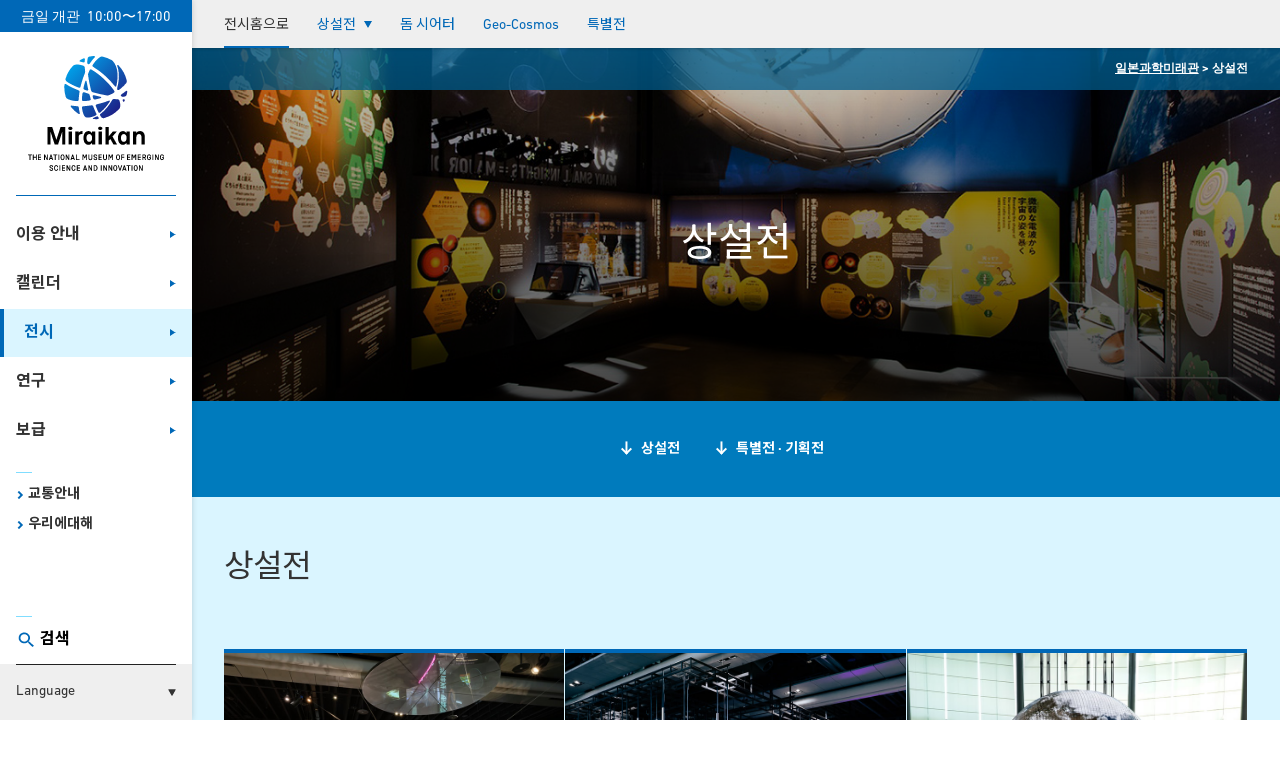

--- FILE ---
content_type: text/html; charset=UTF-8
request_url: https://www.miraikan.jst.go.jp/ko/exhibitions/
body_size: 6453
content:
<!DOCTYPE html>
<html lang="ko" itemscope itemtype="http://schema.org/WebPage">
<head prefix="og: http://ogp.me/ns# fb: http://ogp.me/ns/fb# article: http://ogp.me/ns/article#">

  <!-- Google tag (gtag.js) -->
  <script async src="https://www.googletagmanager.com/gtag/js?id=UA-2106577-1"></script>
  <script>
  window.dataLayer = window.dataLayer || [];
  function gtag(){dataLayer.push(arguments);}
  gtag('js', new Date());
  gtag('config', 'UA-2106577-1');
  </script>

  <meta charset="UTF-8">
  <meta name="viewport" content="width=device-width, initial-scale=1">
  <meta name="theme-color" content="#0068B7">
  <link rel="icon" href="/_assets/img/global/favicon.ico">
  <link rel="apple-touch-icon" sizes="180x180" href="/_assets/img/global/apple-touch-icon.png">
  <meta name="apple-mobile-web-app-title" content="日本科学未来館 (Miraikan)">
  <meta property="og:locale" content="ko_KR">
  <meta property="article:publisher" content="https://www.facebook.com/miraikan.en">



  
  




  <title>상설전 | 일본과학미래관（Miraikan）</title>
  <meta property="og:title" content="상설전 | 일본과학미래관（Miraikan）">
  <meta property="og:url" content="https://www.miraikan.jst.go.jp">
  <meta name="twitter:title" content="상설전 | 일본과학미래관（Miraikan）">
  <meta name="twitter:url" content="https://www.miraikan.jst.go.jp">
  <link itemprop="url" href="https://www.miraikan.jst.go.jp">
  <link rel="canonical" href="https://www.miraikan.jst.go.jp">

  <meta name="description" content="일본과학미래관-Miraikan-의 공식 사이트. 작은 호기심에서부터 최첨단 기술, 지구환경, 우주의 탐구, 생명의 신비까지 다양한 규모의 현재진행형 과학기술을 체험할 수 있습니다.">
  <meta property="og:site_name" content="일본과학미래관（Miraikan）">
  <meta property="og:description" content="일본과학미래관-Miraikan-의 공식 사이트. 작은 호기심에서부터 최첨단 기술, 지구환경, 우주의 탐구, 생명의 신비까지 다양한 규모의 현재진행형 과학기술을 체험할 수 있습니다.">
  <meta name="twitter:site" content="@miraikan">
  <meta name="twitter:description" content="일본과학미래관-Miraikan-의 공식 사이트. 작은 호기심에서부터 최첨단 기술, 지구환경, 우주의 탐구, 생명의 신비까지 다양한 규모의 현재진행형 과학기술을 체험할 수 있습니다.">
  <meta itemprop="description" content="일본과학미래관-Miraikan-의 공식 사이트. 작은 호기심에서부터 최첨단 기술, 지구환경, 우주의 탐구, 생명의 신비까지 다양한 규모의 현재진행형 과학기술을 체험할 수 있습니다.">

  <meta property="og:type" content="article">
  <meta name="twitter:card" content="summary_large_image">


  <meta property="og:image" content="https://www.miraikan.jst.go.jp/images/og-image_logo.png">
  <meta name="twitter:image" content="https://www.miraikan.jst.go.jp/images/og-image_logo.png">
  <link itemprop="image" href="https://www.miraikan.jst.go.jp/images/og-image_logo.png">



  <link rel="stylesheet" type="text/css" href="/_assets/css/miraikan.css?250912">
  <script src="https://webfont.fontplus.jp/accessor/script/fontplus.js?9GlD~4u-hHQ%3D&box=kQi5wTvAiW0%3D&aa=1&ab=2"></script>

</head>
<body>
<div id="anchor-page-top"></div>

<header class="l-header" id="js-header" role="banner">
  <div class="g-header">
<div class="g-header-logo">
      <p class="g-header-logo__hours">
        <span class="g-header-logo__hours__key" id="js-header-logo-hours-key">오늘 오픈</span>
        <span class="g-header-logo__hours__value" id="js-header-logo-hours-value">10:00〜17:00</span>
      </p>

      <a class="g-header-logo__logo" href="/ko/">
        <picture>
          <source media="(max-width: 320px)" srcset="/_assets/img/global/header-logo.svg" />
          <source media="(max-width: 1024px)" srcset="/_assets/img/global/header-logo-en-h.svg" />
          <img src="/_assets/img/global/header-logo-en-v.svg" alt="Miraikan – The National Museum of Emerging Science and Innovation">
        </picture>
      </a>
    </div>

    <div class="g-header-nav">
<div class="g-header-nav-sp" id="js-header-nav-sp" aria-hidden="true">
        <a class="g-header-nav-sp__home" href="/ko/">홈으로 돌아가기</a>
      </div><!-- g-header-nav-sp -->

      <nav class="g-header-nav-menu" aria-label="Header Navigation">
        <ul class="g-header-nav-menu__list">
<li class="g-header-nav-menu__item js-has-submenu">
  <a href="/ko/visit/">이용 안내</a>

  <div class="g-mega-menu g-mega-menu-visit js-submenu" aria-hidden="true" aria-expanded="false">
    <div class="g-mega-menu__body u-font-heading-bold">
      <div class="g-mega-menu__container">
        <a class="c-button icon-arrow width-full theme-href" href="/ko/visit/">이용안내홈으로</a>

        <div class="g-mega-menu-visit__frame">
          <h5 class="g-mega-menu-visit__heading">내관 안내</h5>
          <ul class="g-mega-menu-visit__list">
            <li class="g-mega-menu-visit__item l-col"><a href="/ko/visit/admission/">개관시간ㆍ입장료</a></li>
            <li class="g-mega-menu-visit__item l-col"><a href="/ko/visit/location-directions/">교통안내</a></li>
            <li class="g-mega-menu-visit__item l-col"><a href="/ko/visit/floormap/">층별안내</a></li>
            <li class="g-mega-menu-visit__item l-col"><a href="/ko/visit/accessibility/">배리어프리</a></li>
            <li class="g-mega-menu-visit__item l-col"><a href="/ko/visit/group/">단체 이용</a></li>
          </ul>
        </div>

        <div class="g-mega-menu-visit__frame">
          <h5 class="g-mega-menu-visit__heading">시설 안내</h5>
          <ul class="g-mega-menu-visit__list">
            <li class="g-mega-menu-visit__item l-col"><a href="/ko/visit/restaurant-cafe/">레스토랑</a></li>
            <li class="g-mega-menu-visit__item l-col"><a href="/ko/visit/museumshop/">뮤지엄숍</a></li>
            <li class="g-mega-menu-visit__item l-col"><a href="/ko/visit/kids/">호기심의 놀이마당</a></li>
            <li class="g-mega-menu-visit__item l-col"><a href="/ko/visit/wifiarea/">Wi-Fi 서비스</a></li>
          </ul>
        </div>

        <div class="g-mega-menu-visit__frame">
          <ul class="g-mega-menu-visit__list">
            <li class="g-mega-menu-visit__item l-col"><a href="/ko/visit/faq/">자주 묻는 질문</a></li>
          </ul>
        </div>
      </div><!-- g-mega-menu__container -->

      <button class="g-mega-menu__close js-close-submenu"><img src="/_assets/img/global/icon-close-black.svg" alt="">닫기</button>
    </div><!-- g-mega-menu__body -->
  </div><!-- g-mega-menu -->
</li>
<li class="g-header-nav-menu__item">
  <a href="/ko/calendar/">캘린더</a>

</li>
<li class="g-header-nav-menu__item js-has-submenu">
  <a href="/ko/exhibitions/">전시</a>

  <div class="g-mega-menu g-mega-menu-exhibitions js-submenu" aria-hidden="true" aria-expanded="false">
    <div class="g-mega-menu__body">
      <div class="g-mega-menu__container">
        <a class="c-button icon-arrow width-full theme-href u-font-heading-bold" href="/ko/exhibitions/">전시홈으로</a>

        <div class="g-mega-menu-exhibitions__frame">
          <h3 class="g-mega-menu__heading u-font-heading-bold">특별전 · 기획전</h3>

          <div class="g-mega-menu-spexhibition">
            <div class="g-mega-menu-spexhibition-index u-font-heading-bold">
              <a class="g-mega-menu-spexhibition-index__link g-mega-menu-spexhibition-index__col" href="/ko/exhibitions/spexhibition/">
                <div class="g-mega-menu-spexhibition-index__head">
                  <figure class="g-mega-menu-spexhibition-index__fig c-transition-scale" style="background-image: url(/images/mega-menu-spexhibition-index.jpg);">
                    <img src="/images/mega-menu-spexhibition-index.jpg" alt="" class="g-mega-menu-spexhibition-index__img">
                  </figure>
                </div>

                <div class="g-mega-menu-spexhibition-index__body">
                  <span class="g-mega-menu-spexhibition-index__label">개최 중 · 개최 예정</span>
                </div>
              </a>
            </div>

            <div class="g-mega-menu-spexhibition-archive u-font-heading-bold">
              <a class="g-mega-menu-spexhibition-archive__link" href="/ko/exhibitions/spexhibition/archive/">과거전시</a>
            </div>
          </div><!-- g-mega-menu-exhibitions__go-to-wrap -->
        </div><!-- g-mega-menu-exhibitions__frame -->

        <div class="g-mega-menu-exhibitions__frame">
          <h3 class="g-mega-menu__heading u-font-heading-bold">상설전</h3>

          <ul class="g-mega-menu-exhibitions__premanents">
            <li class="c-card-type-i-item l-col">
              <a class="c-card-type-i-item__link c-card-type-i-item__row" href="/ko/exhibitions/world/">
                <div class="c-card-type-i-item__body">
                  <h4 class="c-card-type-i-item__title">세계를 탐색하다</h4>
                </div><!-- c-card-type-i-item__body -->

                <div class="c-card-type-i-item__head">
                  <figure class="c-card-type-i-item__fig c-transition-scale" style="background-image: url(/_assets/img/global/mega-menu-exhibitions-world.jpg);">
                    <img class="c-card-type-i-item__img" src="/_assets/img/global/mega-menu-exhibitions-world.jpg" alt="" >
                  </figure>
                </div>
              </a>
            </li><!-- c-card-type-i-item -->

            <li class="c-card-type-i-item l-col">
              <a class="c-card-type-i-item__link c-card-type-i-item__row" href="/ko/exhibitions/future/">
                <div class="c-card-type-i-item__body">
                  <h4 class="c-card-type-i-item__title">미래를 만들다</h4>
                </div><!-- c-card-type-i-item__body -->

                <div class="c-card-type-i-item__head">
                  <figure class="c-card-type-i-item__fig c-transition-scale" style="background-image: url(/images/mega-menu-exhibitions-future.jpg);">
                    <img class="c-card-type-i-item__img" src="/images/mega-menu-exhibitions-future.jpg" alt="" >
                  </figure>
                </div>
              </a>
            </li><!-- c-card-type-i-item -->

            <li class="c-card-type-i-item l-col">
              <a class="c-card-type-i-item__link c-card-type-i-item__row" href="/ko/exhibitions/tsunagari/">
                <div class="c-card-type-i-item__body">
                  <h4 class="c-card-type-i-item__title">지구와 연결</h4>
                </div><!-- c-card-type-i-item__body -->

                <div class="c-card-type-i-item__head">
                  <figure class="c-card-type-i-item__fig c-transition-scale" style="background-image: url(/images/mega-menu-exhibitions-tsunagari.jpg);">
                    <img class="c-card-type-i-item__img" src="/images/mega-menu-exhibitions-tsunagari.jpg" alt="" >
                  </figure>
                </div>
              </a>
            </li><!-- c-card-type-i-item -->

            <li class="c-card-type-i-item l-col">
              <a class="c-card-type-i-item__link c-card-type-i-item__row" href="/ko/exhibitions/dometheater/">
                <div class="c-card-type-i-item__body">
                  <h4 class="c-card-type-i-item__title">돔 시어터</h4>
                </div><!-- c-card-type-i-item__body -->

                <div class="c-card-type-i-item__head">
                  <figure class="c-card-type-i-item__fig c-transition-scale" style="background-image: url(/_assets/img/global/mega-menu-exhibitions-dometheater.jpg);">
                    <img class="c-card-type-i-item__img" src="/_assets/img/global/mega-menu-exhibitions-dometheater.jpg" alt="" >
                  </figure>
                </div>
              </a>
            </li><!-- c-card-type-i-item -->

          
          
          </ul>
        </div><!-- g-mega-menu-exhibitions__frame -->
      </div><!-- g-mega-menu__container -->

      <button class="g-mega-menu__close js-close-submenu u-font-heading-bold"><img src="/_assets/img/global/icon-close-black.svg" alt="">닫기</button>
    </div><!-- g-mega-menu__body -->
  </div><!-- g-mega-menu -->
</li>
<li class="g-header-nav-menu__item">
            <a href="/ko/research/">연구</a>
          </li>
<li class="g-header-nav-menu__item">
            <a href="/ko/resources/">보급</a>
          </li>
        </ul>
      </nav>

<nav class="g-header-nav-links" aria-label="Header Links">
        <ul class="g-header-nav-links__list">
          <li class="g-header-nav-links__item"><a href="/ko/visit/location-directions/">교통안내</a></li>
          <li class="g-header-nav-links__item"><a href="/ko/aboutus/">우리에대해</a></li>
        </ul>
      </nav>
<div class="g-header-nav-sp" id="js-header-nav-sp-search" aria-hidden="true">
        <div class="g-header-nav-sp__search">
          <p class="g-header-nav-sp__search__text">키워드로 검색해주십시오.</p>
          <div class="gcse-searchbox-only"  data-newWindow="true"></div>
        </div>
      </div><!-- g-header-nav-sp -->
<div class="g-header-nav-sns" id="js-header-nav-sns" aria-hidden="true">
  <div class="g-header-nav-sns__container">
    <ul class="c-sns-miraikan__list">
      <li class="c-sns-miraikan__item">
        <a class="c-sns-miraikan__link" href="https://twitter.com/miraikan" target="_blank" rel="noreferrer">
          <img src="/_assets/img/global/footer-x-black.svg" alt="" width="40" height="40" loading="lazy">
          <span>X</span>
        </a>
      </li>
      <li class="c-sns-miraikan__item">
        <a class="c-sns-miraikan__link" href="https://www.facebook.com/miraikan.en" target="_blank" rel="noreferrer">
          <img src="/_assets/img/global/footer-facebook-black.svg" alt="" width="40" height="40" loading="lazy">
          <span>Facebook</span>
        </a>
      </li>
      <li class="c-sns-miraikan__item">
        <a class="c-sns-miraikan__link" href="/resources/podcast/index.html" target="_blank" rel="noreferrer">
          <img src="/_assets/img/global/footer-podcast-black.png" alt="" width="40" height="40" loading="lazy">
          <span>Podcast</span>
        </a>
      </li>
      <li class="c-sns-miraikan__item">
        <a class="c-sns-miraikan__link" href="https://www.youtube.com/user/MiraikanChannel" target="_blank" rel="noreferrer">
          <img src="/_assets/img/global/footer-youtube-black.svg" alt="" width="40" height="40" loading="lazy">
          <span>YouTube</span>
        </a>
      </li>

      <li class="c-sns-miraikan__item">
        <a class="c-sns-miraikan__link" href="https://www.instagram.com/miraikan/?hl=en" target="_blank" rel="noreferrer">
          <img src="/_assets/img/global/footer-instagram-black.svg" alt="" width="40" height="40" loading="lazy">
          <span>Instagram</span>
        </a>
      </li>
    </ul>
  </div><!-- g-header-nav-sns__container -->
</div><!-- g-header-nav-sns -->
    </div><!-- g-nav -->

<div class="g-header-search">
      <div class="">
        <button class="g-header-search__toggle js-trigger-submenu" id="js-header-search" role="button" aria-pressed="false" aria-label="Open Search Panel" data-label-open="Open Search Panel" data-label-close="Close Search Panel">검색</button>

        <div class="g-mega-menu g-mega-menu-search js-submenu" aria-hidden="true" aria-expanded="false">
          <div class="g-mega-menu__body g-mega-menu-search__body">
            <div class="g-mega-menu__container g-mega-menu-search__container">
              <p class="g-mega-menu-search__text">키워드로 검색해주십시오.</p>
              <script async src="https://cse.google.com/cse.js?cx=002474120991898975069:_nkkd5sxx_8"></script>
              <div class="gcse-searchbox-only"  data-newWindow="true"></div>
            </div><!-- g-mega-menu__container -->

            <button class="g-mega-menu__close js-close-submenu u-font-heading-bold"><img src="/_assets/img/global/icon-close-black.svg" alt="">닫기</button>
          </div><!-- g-mega-menu__body -->
        </div><!-- g-mega-menu -->
      </div>

      <div class="g-header-search__lang">
        <label for="js-lang-select" lang="en">Language</label>
        <select id="js-lang-select" data-page-transition>
          <option value="/" lang="ja">日本語</option>
          <option value="/en/" lang="en">English</option>
          <option value="/zh/" lang="zh-cmn-Hans">中文</option>
          <option value="/ko/" lang="ko" selected>한국어</option>
        </select>
      </div><!-- g-header-search__lang -->
    </div><!-- g-header-search -->
  </div>


  <div class="c-sticky-nav u-font-heading-normal" id="js-sticky-nav">
  <nav class="c-sticky-nav__nav" aria-label="Local navigation">
    <ul class="c-sticky-nav__list l-container width-large">
      <li class="c-sticky-nav__item"><a href="/ko/exhibitions/">전시홈으로</a></li>
      <li class="c-sticky-nav__item has-submenu js-has-submenu">
        <a href="#">상설전</a>
        <div class="c-sticky-nav c-sticky-nav__sub js-submenu" aria-hidden="true" aria-expanded="false">
          <ul class="c-sticky-nav__list l-container width-large">
            <li class="c-sticky-nav__item"><a href="/ko/exhibitions/world/">세계를 탐색하다</a></li>
            <li class="c-sticky-nav__item"><a href="/ko/exhibitions/future/">미래를 만들다</a></li>
            <li class="c-sticky-nav__item"><a href="/ko/exhibitions/tsunagari/">지구와 연결되다</a></li>
          </ul>
        </div>
      </li>
      <li class="c-sticky-nav__item"><a href="/ko/exhibitions/dometheater/">돔 시어터</a></li>
      <li class="c-sticky-nav__item"><a href="/ko/exhibitions/tsunagari/geo-cosmos/">Geo-Cosmos</a></li>
      <li class="c-sticky-nav__item"><a href="/ko/exhibitions/spexhibition/">특별전</a></li>
    </ul>
  </nav>
</div><!-- c-sticky-nav -->


</header>
<div class="l-main">


<header  class="c-hero height-large align-center has-bg" style="background-image: url(/exhibitions/images/exhibitions_index_210402.jpg);">
  <nav class="c-breadcrumb" aria-label="Breadcrumb">
    <ul class="c-breadcrumb__list l-container width-large">
      <li class="c-breadcrumb__item"><a href="/ko/">일본과학미래관</a></li>
    
      <li class="c-breadcrumb__item">상설전</li>
    
    </ul>
  </nav>
  <div class="c-hero__container l-container width-large">
    <h1 class="c-hero__title">상설전</h1>
  </div><!-- l-container width-large -->
</header><!-- /header -->

  <div class="c-anchors height-large align-center">
    <div class="l-container width-large">
      <ul class="c-anchors__list">
      </ul>
    </div>
  </div>

  <main class="p-exhibitions-index" role="main">
<section class="u-bg-light-blue">
  <div class="l-container width-large">
    <h2 class="c-heading-2" data-append-anchor>상설전</h2>

    <div class="c-card-type-d">
      <div class="c-card-type-d__list">
        <article class="c-card-type-d-item l-col">
          <a class="c-card-type-d-item__link c-card-type-d-item__row" href="./world/">
            <div class="c-card-type-d-item__body">
              <p class="c-card-type-d-item__shoulder">5F</p>
              <h4 class="c-card-type-d-item__title c-transition-underline">세계를 탐색하다　</h4>
              <p class="c-card-type-d-item__desc">
                향후 우리들은 어떤 방법으로 풍요로움을 키워 가면 좋을까요? 우리가 바라는 사회 및 생활 모습과 그것을 어떤 아이디어로
                실현할 수 있을지를 생각해 보는 곳입니다.
              </p>
              <p class="c-card-type-d-item__more">See More</p>
            </div>

            <div class="c-card-type-d-item__head">
              <figure class="c-card-type-d-item__fig c-transition-scale" style="background-image: url(/exhibitions/images/exhibitions_index_thumbs-world_202509.jpg);">
                <img class="c-card-type-d-item__img" src="/exhibitions/images/exhibitions_index_thumbs-world_202509.jpg" alt="Explore the frontiers" loading="lazy">
              </figure>
            </div>
          </a>
        </article><!-- c-card-type-d-item -->

        <article class="c-card-type-d-item l-col">
          <a class="c-card-type-d-item__link c-card-type-d-item__row" href="./future/">
            <div class="c-card-type-d-item__body">
              <p class="c-card-type-d-item__shoulder">3F</p>
              <h4 class="c-card-type-d-item__title c-transition-underline">미래를 만들다</h4>
              <p class="c-card-type-d-item__desc">
                우리는 지구에 관해 얼마나 많은 것을 알고 있을까요? 지구상의 생명과 환경이 어떻게 자신과 연결되어 있는가를　최신 과학 데이터 및 툴을 가지고 생각해 보는 곳입니다.
              </p>
              <p class="c-card-type-d-item__more">See More</p>
            </div>

            <div class="c-card-type-d-item__head">
              <figure class="c-card-type-d-item__fig c-transition-scale" style="background-image: url(/exhibitions/images/exhibitions_index_thumbs-future_202509.jpg);">
                <img class="c-card-type-d-item__img" src="/exhibitions/images/exhibitions_index_thumbs-future_202509.jpg" alt="Create your future" loading="lazy">
              </figure>
            </div>
          </a>
        </article><!-- c-card-type-d-item -->

        <article class="c-card-type-d-item l-col">
          <a class="c-card-type-d-item__link c-card-type-d-item__row" href="./tsunagari/">
            <div class="c-card-type-d-item__body">
              <p class="c-card-type-d-item__shoulder"></p>
              <h4 class="c-card-type-d-item__title c-transition-underline">지구와 연결되다
              </h4>
              <p class="c-card-type-d-item__desc">우리는 지구에 관해 얼마나 많은 것을 알고 있을까요? 지구상의 생명과 환경이 어떻게 자신과 연결되어 있는가를　최신 과학 데이터 및 툴을 가지고 생각해 보는 곳입니다.</p>
              <p class="c-card-type-d-item__more">See More</p>
            </div>

            <div class="c-card-type-d-item__head">
              <figure class="c-card-type-d-item__fig c-transition-scale" style="background-image: url(/exhibitions/images/20220426_thumb-tsunagari.jpg);">
                <img class="c-card-type-d-item__img" src="/exhibitions/images/20220426_thumb-tsunagari.jpg" alt="Discover your Earth" loading="lazy">
              </figure>
            </div>
          </a>
        </article><!-- c-card-type-d-item -->
      </div><!-- c-card-type-d-list -->
    </div><!-- c-card-type-d -->
  </div><!-- l-container -->
</section><!-- u-bg-light-blue -->


<section class="p-exhibitions-withSC u-mb-4">
  <div class="l-container width-large">
    <div class="p-exhibitions-withSC__row">
      <div class="p-exhibitions-withSC__visual" style="background-image:url(/exhibitions/images/exhibitions_index_thumbs-DomeTheater_202509.jpg);">
      </div><!-- p-exhibitions-withSC__visual -->

      <div class="p-exhibitions-withSC__content">
        <div class="p-exhibitions-withSC__head">
          <h3 class="p-exhibitions-withSC__title u-font-heading-bold">돔 시어터 가이아</h3>
        </div><!-- p-exhibitions-withSC__head -->

        <figure class="p-exhibitions-withSC__fig">
          <img src="/exhibitions/images/exhibitions_index_thumbs-DomeTheater_202509.jpg" alt="">
        </figure><!-- p-exhibitions-withSC__fig -->

        <div class="p-exhibitions-withSC__body">
          <h4 class="p-exhibitions-withSC__heading u-font-heading-bold">박력 넘치는 돔형 입체영상으로 과학 및 우주를 체험할 수 있습니다.</h4>
          <p>고화질 영상을 고휘도 RGB레이저 4K프로젝터 2대로 투영하여, 느낌과 분위기까지 그대로 즐길 수 있는 밝고 선명한 영상을 돔형 스크린에 비춥니다. </p>
        </div><!-- p-exhibitions-withSC__body -->

        <div class="p-exhibitions-withSC__foot">
          <a class="c-link icon-arrow u-font-heading-bold" href="/ko/exhibitions/dometheater/">돔 시어터 가이아</a>
        </div><!-- p-exhibitions-withSC__foot -->
      </div><!-- p-exhibitkions-withSC__content -->
    </div><!-- p-exhibitions-withSC__row -->
  </div><!-- l-container -->
</section>

<section class="u-mb-5">
  <div class="l-container width-large">
    <h2 class="c-heading-2" data-append-anchor>특별전 · 기획전</h2>
    <div class="l-container">
      <a class="c-button width-full icon-arrow" href="./spexhibition/">특별전 · 기획전</a>
    </div>
  </div><!-- l-container -->
</section>
  </main><!-- .p-exhibitions-index -->
<nav class="c-breadcrumb" aria-label="パンくずリスト">
  <ul class="c-breadcrumb__list l-container width-large">
    <li class="c-breadcrumb__item"><a href="/ko/">Miraikan</a></li>
  
    <li class="c-breadcrumb__item">상설전</li>
  
  </ul>
</nav>


<footer class="g-footer l-footer" role="contentinfo">
<div class="g-footer-sns">
  <div class="g-footer-sns__container l-container u-font-heading-bold">
    <div class="c-sns-miraikan u-font-heading-bold">
  <p class="c-sns-miraikan__heading">Official SNS Accounts</p>

  <ul class="c-sns-miraikan__list">
    <li class="c-sns-miraikan__item">
      <a class="c-sns-miraikan__link" href="https://twitter.com/miraikan" target="_blank" rel="noreferrer">
        <img src="/_assets/img/global/footer-x.svg" alt="" width="40" height="40" loading="lazy">
        <span>X</span>
      </a>
    </li>
    <li class="c-sns-miraikan__item">
      <a class="c-sns-miraikan__link" href="https://www.instagram.com/miraikan/?hl=en" target="_blank" rel="noreferrer">
        <img src="/_assets/img/global/footer-instagram.svg" alt="" width="40" height="40" loading="lazy">
        <span>Instagram</span>
      </a>
    </li>
    <li class="c-sns-miraikan__item">
      <a class="c-sns-miraikan__link" href="https://www.facebook.com/miraikan.en" target="_blank" rel="noreferrer">
        <img src="/_assets/img/global/footer-facebook.svg" alt="" width="40" height="40" loading="lazy">
        <span>Facebook</span>
      </a>
    </li>
    <li class="c-sns-miraikan__item">
      <a class="c-sns-miraikan__link" href="/resources/podcast/index.html" target="_blank" rel="noreferrer">
        <img src="/_assets/img/global/footer-podcast.png" alt="" width="40" height="40" loading="lazy">
        <span>Podcast</span>
      </a>
    </li>
    <li class="c-sns-miraikan__item">
      <a class="c-sns-miraikan__link" href="https://www.youtube.com/user/MiraikanChannel" target="_blank" rel="noreferrer">
        <img src="/_assets/img/global/footer-youtube.svg" alt="" width="40" height="40" loading="lazy">
        <span>YouTube</span>
      </a>
    </li>

  </ul>
</div><!-- c-sns-miraikan -->

    <button class="g-footer-sns__backtotop" data-scroll href="#anchor-page-top">Go to Top</button>
  </div><!-- g-footer-sns__container -->
</div><!-- g-footer-sns -->
<nav class="g-footer-sticky-nav" id="js-footer-sticky-nav" aria-label="Smartphone Navigation">
    <div class="g-footer-sticky-nav__container">
      <button class="g-footer-sticky-nav__hamburger" id="js-toggle-hamburger" aria-pressed="false" aria-label="Open Menu" data-label-open="Open Menu" data-label-close="Close Menu" type="button">
        <span class="g-footer-sticky-nav__hamburger__icon" aria-hidden="true"></span>
        <span class="g-footer-sticky-nav__label u-font-body-bold" data-label-open="Menu" data-label-close="Close Menu">Menu</span>
      </button>

      <ul class="g-footer-sticky-nav__list">
        <li class="g-footer-sticky-nav__item">
          <a class="g-footer-sticky-nav__item__button" href="/ko/visit/location-directions/">
            <img class="g-footer-sticky-nav__item__icon" src="/_assets/img/global/icon-map-pin.svg" aria-hidden="true" alt="" >
            <span class="g-footer-sticky-nav__label u-font-body-bold">교통안내</span>
          </a>
        </li>
        <li class="g-footer-sticky-nav__item">
          <a class="g-footer-sticky-nav__item__button" href="/ko/calendar/">
            <img class="g-footer-sticky-nav__item__icon" src="/_assets/img/global/icon-calendar.svg" aria-hidden="true" alt="" >
            <span class="g-footer-sticky-nav__label u-font-body-bold">달력</span>
          </a>
        </li>
        <li class="g-footer-sticky-nav__item">
          <label class="g-footer-sticky-nav__item__button" for="js-footer-lang-select">
            <img class="g-footer-sticky-nav__item__icon icon-language" src="/_assets/img/global/icon-language.svg" alt="" width="28" height="28" loading="lazy">
            <span class="g-footer-sticky-nav__label u-font-body-bold" lang="en">Language</span>
          </label>

          <select id="js-footer-lang-select" class="g-footer-sticky-nav__item__lang" data-page-transition>
            <option value="/" lang="ja">日本語</option>
            <option value="/en/" lang="en">English</option>
            <option value="/zh/" lang="zh-cmn-Hans">中文</option>
            <option value="/ko/" lang="ko" selected>한국어</option>
          </select>
        </li>
      </ul>
    </div>
  </nav>

  <div class="u-pt-3 u-pb-2">
    <div class="l-container">
<address class="g-footer-address u-font-heading-normal" itemprop="publisher" itemscope itemtype="https://schema.org/Organization">
  <div class="g-footer-address__logo" itemprop="logo" itemscope itemtype="https://schema.org/ImageObject"><img src="/_assets/img/global/header-logo-en-h.svg"  itemprop="url" alt="일본과학미래관"></div>
  <meta itemprop="name" content="일본과학미래관">
  <p>도쿄도 고토구 아오미2-3-6<br>+81-3-3570-9151</p>
</address>
<div class="g-footer-links">
        <nav class="g-footer-links__nav" aria-label="Footer Links">
          <ul class="g-footer-links__list u-font-heading-normal">
            <li class="g-footer-links__item"><a href="/ko/contact/">문의</a></li>
            <li class="g-footer-links__item"><a href="/en/sitepolicy/">사이트 폴리시</a></li>
            <li class="g-footer-links__item"><a href="/en/privacypolicy/">개인 정보 보호 정책</a></li>
            <li class="g-footer-links__item"><a href="/en/sitepolicy/socialpolicy/">소셜 미디어 정책</a></li>
            <li class="g-footer-links__item"><a href="/ko/visit/accessibility/">배리어프리</a></li>
          </ul>
        </nav><!-- l-container -->
      </div><!-- g-footer-links -->
<div class="g-footer-menu c-accordion" id="js-footer-menu" aria-expanded="false">
        <button class="g-footer-menu__button c-accordion-button u-font-heading-bold" id="js-footer-button" type="button" aria-pressed="false" data-label-open="사이드 맵 열기" data-label-close="사이드 맵 닫기">사이드 맵 열기</button>

        <nav class="g-footer-menu__nav c-accordion-body" id="js-footer-nav" aria-label="Footer Navigation" aria-hidden="true">
          <ul class="g-footer-menu__list">
            <li class="g-footer-menu__item">
              <a href="/ko/visit/">이용 안내</a>
              <ul class="g-footer-menu__list">
                <li class="g-footer-menu__item"><a href="/ko/visit/admission/">개관시간ㆍ입장료</a></li>
                <li class="g-footer-menu__item"><a href="/ko/visit/location-directions/">교통안내</a></li>
                <li class="g-footer-menu__item"><a href="/ko/visit/floormap/">층별안내</a></li>
                <li class="g-footer-menu__item"><a href="/ko/visit/accessibility/">배리어프리 정보</a></li>
                <li class="g-footer-menu__item"><a href="/ko/visit/group/">단체 이용</a></li>
                <li class="g-footer-menu__item"><a href="/ko/visit/restaurant-cafe/">레스토랑</a></li>
                <li class="g-footer-menu__item"><a href="/ko/visit/museumshop/">뮤지엄숍</a></li>
                <li class="g-footer-menu__item"><a href="/ko/visit/kids/">호기심의 놀이마당</a></li>
                <li class="g-footer-menu__item"><a href="/ko/visit/wifiarea/">Wi-Fi 서비스</a></li>
                <li class="g-footer-menu__item"><a href="/ko/visit/faq/">자주 묻는 질문</a></li>
              </ul>
            </li>

            <li class="g-footer-menu__item">
              <a href="/ko/calendar/">캘린더</a>
            </li>

            <li class="g-footer-menu__item">
              <a href="/ko/exhibitions/">전시</a>
              <ul class="g-footer-menu__list">
                <li class="g-footer-menu__item"><a href="/ko/exhibitions/#appended-anchor-0">상설전</a></li>
                <li class="g-footer-menu__item"><a href="/ko/exhibitions/dometheater/">돔 시어터</a></li>
                <li class="g-footer-menu__item"><a href="/ko/exhibitions/spexhibition/">특별전 · 기획전</a></li>
              </ul>
            </li>

            <li class="g-footer-menu__item">
              <a href="/ko/lab/">연구</a>
              <ul class="g-footer-menu__list">
                <li class="g-footer-menu__item"><a href="/ko/lab/#appended-anchor-0">실험에 참여하기</a></li>
                <li class="g-footer-menu__item"><a href="/ko/lab/#appended-anchor-1">연구에 접하기</a></li>
              </ul>
            </li>

            <li class="g-footer-menu__item">
              <a href="/ko/resources/">보급</a>
            </li>

            <li class="g-footer-menu__item">
              <a href="/ko/visit/location-directions/">교통안내</a>
            </li>

            <li class="g-footer-menu__item">
              <a href="/ko/aboutus/">우리에대해</a>
              <ul class="g-footer-menu__list">
                <li class="g-footer-menu__item"><a href="/ko/aboutus/20th-movie/">특별 영상</a></li>
              </ul>
            </li>
          </ul>
        </nav>
      </div><!-- g-footer-menu -->
    </div>
  </div>

<div class="g-footer-rights">
    <div class="g-footer-rights__container l-container width-large">
      <small class="g-footer-rights__copy">&copy; Miraikan - The National Museum of Emerging Science and Innovation</small>

      <div class="g-footer-rights__JST">
        <a href="https://www.jst.go.jp/EN/" target="_blank"><img src="/_assets/img/global/footer-JST-en.svg" alt="Japan Science and Technology Agency (JST)"></a>
      </div>
    </div><!-- g-footer-rights__container -->
  </div>
</footer>

<script src="/_assets/js/miraikan.js"></script>

<script src="/_assets/js/slider.js"></script>

</div><!-- .l-main -->
</body>
</html>

--- FILE ---
content_type: text/css
request_url: https://www.miraikan.jst.go.jp/_assets/css/miraikan.css?250912
body_size: 48558
content:
/*! normalize.css v8.0.1 | MIT License | github.com/necolas/normalize.css */@import url("https://fonts.googleapis.com/css?family=Noto+Sans+SC:400,700&display=swap");@import url("https://fonts.googleapis.com/css?family=Noto+Sans+KR:400,700&display=swap");html{line-height:1.15;-webkit-text-size-adjust:100%}body{margin:0}main{display:block}h1{font-size:2em;margin:0.67em 0}hr{box-sizing:content-box;height:0;overflow:visible}pre{font-family:monospace, monospace;font-size:1em}a{background-color:transparent}abbr[title]{border-bottom:none;text-decoration:underline;-webkit-text-decoration:underline dotted;text-decoration:underline dotted}b,strong{font-weight:bolder}code,kbd,samp{font-family:monospace, monospace;font-size:1em}small{font-size:80%}sub,sup{font-size:75%;line-height:0;position:relative;vertical-align:baseline}sub{bottom:-0.25em}sup{top:-0.5em}img{border-style:none}button,input,optgroup,select,textarea{font-family:inherit;font-size:100%;line-height:1.15;margin:0}button,input{overflow:visible}button,select{text-transform:none}button,[type="button"],[type="reset"],[type="submit"]{-webkit-appearance:button}button::-moz-focus-inner,[type="button"]::-moz-focus-inner,[type="reset"]::-moz-focus-inner,[type="submit"]::-moz-focus-inner{border-style:none;padding:0}button:-moz-focusring,[type="button"]:-moz-focusring,[type="reset"]:-moz-focusring,[type="submit"]:-moz-focusring{outline:1px dotted ButtonText}fieldset{padding:0.35em 0.75em 0.625em}legend{box-sizing:border-box;color:inherit;display:table;max-width:100%;padding:0;white-space:normal}progress{vertical-align:baseline}textarea{overflow:auto}[type="checkbox"],[type="radio"]{box-sizing:border-box;padding:0}[type="number"]::-webkit-inner-spin-button,[type="number"]::-webkit-outer-spin-button{height:auto}[type="search"]{-webkit-appearance:textfield;outline-offset:-2px}[type="search"]::-webkit-search-decoration{-webkit-appearance:none}::-webkit-file-upload-button{-webkit-appearance:button;font:inherit}details{display:block}summary{display:list-item}template{display:none}[hidden]{display:none}*:focus:not(:focus-visible),*::before:focus:not(:focus-visible),*::after:focus:not(:focus-visible){outline:none}.visually-hidden,.u-screen-reader{position:absolute;white-space:nowrap;width:1px;height:1px;overflow:hidden;border:0;padding:0;clip:rect(0 0 0 0);-webkit-clip-path:inset(50%);clip-path:inset(50%);margin:-1px}.plain-list{list-style:url("data:image/svg+xml,%3Csvg xmlns='http://www.w3.org/2000/svg'/%3E");padding-left:0}@media (prefers-reduced-motion: reduce){*,*::before,*::after{-webkit-transition:none !important;transition:none !important;-webkit-animation:none !important;animation:none !important;scroll-behavior:auto !important}}.slick-slider{position:relative;display:block;box-sizing:border-box;-webkit-touch-callout:none;-webkit-user-select:none;-khtml-user-select:none;-moz-user-select:none;-ms-user-select:none;user-select:none;-ms-touch-action:pan-y;touch-action:pan-y;-webkit-tap-highlight-color:transparent}.slick-list{position:relative;overflow:hidden;display:block;margin:0;padding:0}.slick-list:focus{outline:none}.slick-list.dragging{cursor:pointer;cursor:hand}.slick-slider .slick-track,.slick-slider .slick-list{-webkit-transform:translate3d(0, 0, 0);-moz-transform:translate3d(0, 0, 0);-ms-transform:translate3d(0, 0, 0);-o-transform:translate3d(0, 0, 0);transform:translate3d(0, 0, 0)}.slick-track{position:relative;left:0;top:0;display:block;margin-left:auto;margin-right:auto}.slick-track:before,.slick-track:after{content:"";display:table}.slick-track:after{clear:both}.slick-loading .slick-track{visibility:hidden}.slick-slide{float:left;height:100%;min-height:1px;display:none}[dir="rtl"] .slick-slide{float:right}.slick-slide img{display:block}.slick-slide.slick-loading img{display:none}.slick-slide.dragging img{pointer-events:none}.slick-initialized .slick-slide{display:block}.slick-loading .slick-slide{visibility:hidden}.slick-vertical .slick-slide{display:block;height:auto;border:1px solid transparent}.slick-arrow.slick-hidden{display:none}@-webkit-keyframes card-more-bounce{0%{-webkit-transform:translate(0);transform:translate(0)}50%{-webkit-transform:translate(8px);transform:translate(8px)}100%{-webkit-transform:translate(0);transform:translate(0)}}@keyframes card-more-bounce{0%{-webkit-transform:translate(0);transform:translate(0)}50%{-webkit-transform:translate(8px);transform:translate(8px)}100%{-webkit-transform:translate(0);transform:translate(0)}}/*! Type: YakuHanJPs - Based on Noto Sans CJK JP */@font-face{font-family:"YakuHanJPs";font-style:normal;font-weight:100;font-display:swap;src:url("../fonts/YakuHanJPs/YakuHanJPs-Thin.eot");src:url("../fonts/YakuHanJPs/YakuHanJPs-Thin.woff2") format("woff2"),url("../fonts/YakuHanJPs/YakuHanJPs-Thin.woff") format("woff");unicode-range:U+3008-3011,U+3014-3015,U+ff08-ff09,U+ff3b,U+ff3d,U+ff5b,U+ff5d}@font-face{font-family:"YakuHanJPs";font-style:normal;font-weight:200;font-display:swap;src:url("../fonts/YakuHanJPs/YakuHanJPs-Light.eot");src:url("../fonts/YakuHanJPs/YakuHanJPs-Light.woff2") format("woff2"),url("../fonts/YakuHanJPs/YakuHanJPs-Light.woff") format("woff");unicode-range:U+3008-3011,U+3014-3015,U+ff08-ff09,U+ff3b,U+ff3d,U+ff5b,U+ff5d}@font-face{font-family:"YakuHanJPs";font-style:normal;font-weight:300;font-display:swap;src:url("../fonts/YakuHanJPs/YakuHanJPs-DemiLight.eot");src:url("../fonts/YakuHanJPs/YakuHanJPs-DemiLight.woff2") format("woff2"),url("../fonts/YakuHanJPs/YakuHanJPs-DemiLight.woff") format("woff");unicode-range:U+3008-3011,U+3014-3015,U+ff08-ff09,U+ff3b,U+ff3d,U+ff5b,U+ff5d}@font-face{font-family:"YakuHanJPs";font-style:normal;font-weight:400;font-display:swap;src:url("../fonts/YakuHanJPs/YakuHanJPs-Regular.eot");src:url("../fonts/YakuHanJPs/YakuHanJPs-Regular.woff2") format("woff2"),url("../fonts/YakuHanJPs/YakuHanJPs-Regular.woff") format("woff");unicode-range:U+3008-3011,U+3014-3015,U+ff08-ff09,U+ff3b,U+ff3d,U+ff5b,U+ff5d}@font-face{font-family:"YakuHanJPs";font-style:normal;font-weight:500;font-display:swap;src:url("../fonts/YakuHanJPs/YakuHanJPs-Medium.eot");src:url("../fonts/YakuHanJPs/YakuHanJPs-Medium.woff2") format("woff2"),url("../fonts/YakuHanJPs/YakuHanJPs-Medium.woff") format("woff");unicode-range:U+3008-3011,U+3014-3015,U+ff08-ff09,U+ff3b,U+ff3d,U+ff5b,U+ff5d}@font-face{font-family:"YakuHanJPs";font-style:normal;font-weight:700;font-display:swap;src:url("../fonts/YakuHanJPs/YakuHanJPs-Bold.eot");src:url("../fonts/YakuHanJPs/YakuHanJPs-Bold.woff2") format("woff2"),url("../fonts/YakuHanJPs/YakuHanJPs-Bold.woff") format("woff");unicode-range:U+3008-3011,U+3014-3015,U+ff08-ff09,U+ff3b,U+ff3d,U+ff5b,U+ff5d}@font-face{font-family:"YakuHanJPs";font-style:normal;font-weight:900;font-display:swap;src:url("../fonts/YakuHanJPs/YakuHanJPs-Black.eot");src:url("../fonts/YakuHanJPs/YakuHanJPs-Black.woff2") format("woff2"),url("../fonts/YakuHanJPs/YakuHanJPs-Black.woff") format("woff");unicode-range:U+3008-3011,U+3014-3015,U+ff08-ff09,U+ff3b,U+ff3d,U+ff5b,U+ff5d}html{font-size:1rem}@media (min-width: 1600px){html{font-size:1.125rem}}@media (max-width: 768px){html{font-size:0.875rem}}body{line-height:1.5;color:#333;box-sizing:border-box;opacity:0;-webkit-transition:1s ease 0.35s;transition:1s ease 0.35s;-webkit-transition-property:opacity;transition-property:opacity}body.ui-fade-active{opacity:1}*,*:before,*:after{box-sizing:inherit}a{color:#0068B7}a:not([class]):hover{text-decoration:none}figure{margin:0}img{max-width:100%;height:auto}ul,ol{margin:0;padding:0;list-style:none}dd{margin:0}picture{display:block;line-height:0}.l-container{margin-right:auto;margin-left:auto;padding-right:2rem;padding-left:2rem;width:100%;max-width:62rem}.l-container.width-large{max-width:74rem}.l-container .l-container{padding-left:0;padding-right:0;max-width:60rem}.l-container .l-container.width-large{max-width:74rem}.l-container.width-small{max-width:50rem}@media (max-width: 768px){.l-container{padding-right:1.6rem;padding-left:1.6rem}.l-container.gap-0{padding-right:0;padding-left:0}}.l-container.has-border{position:relative}.l-container.has-border:before{content:'';display:block;position:absolute;top:0;left:0;right:0;margin:auto;width:calc( 100% - 4rem);height:3px;background-color:#0068B7}.l-container.has-border.theme-white:before{background-color:#fff}.l-container.has-border.border-bottom:before{top:auto;bottom:0}@media (max-width: 768px){.l-container.has-border:before{width:calc( 100% - 3.4rem)}}.c-anchors+main>.l-container.has-border:first-child:before{content:none}.l-header{position:fixed;z-index:9999;top:0;left:0;width:12rem;height:100%;-webkit-transition-property:top;transition-property:top;-webkit-transition-duration:0.5s;transition-duration:0.5s;-webkit-transition-timing-function:ease;transition-timing-function:ease;-webkit-transition-delay:0.35s;transition-delay:0.35s}@media (min-width: 1600px){.l-header{width:14.22222rem}}@media (max-width: 1024px){.l-header{width:100%;height:auto}}@media (max-width: 680px){.l-header{-webkit-transition-timing-function:cubic-bezier(0.77, 0, 0.175, 1);transition-timing-function:cubic-bezier(0.77, 0, 0.175, 1);-webkit-transition-delay:0.1s;transition-delay:0.1s}.ui-hamburger-active .l-header,.ui-footer-search-active .l-header{top:0 !important}}.l-main{margin-top:48px;width:100%;padding-left:12rem;-webkit-transition-property:margin;transition-property:margin;-webkit-transition-duration:0.5s;transition-duration:0.5s;-webkit-transition-timing-function:ease;transition-timing-function:ease;-webkit-transition-delay:0.35s;transition-delay:0.35s}body.home .l-main,body.not-found .l-main{margin-top:0}@media (min-width: 1600px){.l-main{margin-top:54px;padding-left:14.22222rem}}@media (max-width: 1024px){.l-main{margin-top:144px;padding-left:0}}@media (max-width: 768px){.l-main{margin-top:138px}}@media (max-width: 680px){.l-main{margin-top:48px}}@media print{.l-main{margin-top:0}}.l-row{display:-webkit-box;display:flex;-webkit-box-orient:horizontal;-webkit-box-direction:normal;flex-direction:row;flex-wrap:wrap;-webkit-box-align:stretch;align-items:stretch;margin-left:-1rem;margin-right:-1rem}.l-row-direction-column{-webkit-box-orient:vertical;-webkit-box-direction:normal;flex-direction:column}.l-row>.l-col{margin-left:1rem;margin-right:1rem}.l-row-cols-5>.l-col{flex-basis:calc( 100% / 5 - 1rem * 2)}@media (max-width: 768px){.l-row-cols-5{-webkit-box-orient:vertical;-webkit-box-direction:normal;flex-direction:column;flex-wrap:nowrap}}.l-row-cols-4>.l-col{flex-basis:calc( 100% / 4 - 1rem * 2)}@media (max-width: 768px){.l-row-cols-4{-webkit-box-orient:vertical;-webkit-box-direction:normal;flex-direction:column;flex-wrap:nowrap}}.l-row-cols-3>.l-col{flex-basis:calc( 100% / 3 - 1rem * 2)}@media (max-width: 680px){.l-row-cols-3{-webkit-box-orient:vertical;-webkit-box-direction:normal;flex-direction:column;flex-wrap:nowrap}}.l-row-cols-2>.l-col{flex-basis:calc( 100% / 2 - 1rem * 2)}@media (max-width: 680px){.l-row-cols-2{-webkit-box-orient:vertical;-webkit-box-direction:normal;flex-direction:column;flex-wrap:nowrap}}.l-row-cols-1>.l-col{flex-basis:calc( 100% - 1rem * 2)}@media (max-width: 768px){.l-row-cols-4:not(.l-row-gap-1px)>.l-col+.l-col,.l-row-cols-5:not(.l-row-gap-1px)>.l-col+.l-col{margin-top:1rem}}@media (max-width: 680px){.l-row-cols-2:not(.l-row-gap-1px)>.l-col+.l-col,.l-row-cols-3:not(.l-row-gap-1px)>.l-col+.l-col{margin-top:1rem}}.l-row-gap-1px.l-row{display:-webkit-box;display:flex;-webkit-box-orient:horizontal;-webkit-box-direction:normal;flex-direction:row;flex-wrap:wrap;-webkit-box-align:stretch;align-items:stretch;margin-left:-0px;margin-right:-0px}.l-row-gap-1px.l-row-direction-column{-webkit-box-orient:vertical;-webkit-box-direction:normal;flex-direction:column}.l-row-gap-1px.l-row>.l-col{margin-left:0px;margin-right:0px}.l-row-gap-1px.l-row-cols-5>.l-col{flex-basis:calc( 100% / 5 - 0px * 2)}@media (max-width: 768px){.l-row-gap-1px.l-row-cols-5{-webkit-box-orient:vertical;-webkit-box-direction:normal;flex-direction:column;flex-wrap:nowrap}}.l-row-gap-1px.l-row-cols-4>.l-col{flex-basis:calc( 100% / 4 - 0px * 2)}@media (max-width: 768px){.l-row-gap-1px.l-row-cols-4{-webkit-box-orient:vertical;-webkit-box-direction:normal;flex-direction:column;flex-wrap:nowrap}}.l-row-gap-1px.l-row-cols-3>.l-col{flex-basis:calc( 100% / 3 - 0px * 2)}@media (max-width: 680px){.l-row-gap-1px.l-row-cols-3{-webkit-box-orient:vertical;-webkit-box-direction:normal;flex-direction:column;flex-wrap:nowrap}}.l-row-gap-1px.l-row-cols-2>.l-col{flex-basis:calc( 100% / 2 - 0px * 2)}@media (max-width: 680px){.l-row-gap-1px.l-row-cols-2{-webkit-box-orient:vertical;-webkit-box-direction:normal;flex-direction:column;flex-wrap:nowrap}}.l-row-gap-1px.l-row-cols-1>.l-col{flex-basis:calc( 100% - 0px * 2)}.l-row-gap-1px.l-row .l-col{margin-bottom:1px;padding-right:1px}.c-accordion{overflow:hidden;-webkit-transition:height 0.35s cubic-bezier(0.77, 0, 0.175, 1) 0s;transition:height 0.35s cubic-bezier(0.77, 0, 0.175, 1) 0s}.c-accordion+.c-accordion{border-top:1px solid #80DDFF}.c-accordion-head{display:-webkit-box;display:flex;-webkit-box-align:stretch;align-items:stretch;position:relative;margin:0;padding:0;width:100%;height:100%}.ui-state-active .c-accordion-head{height:auto}.c-accordion-head__col.col-left{-webkit-box-flex:0;flex:0 0 4rem;display:-webkit-box;display:flex;-webkit-box-align:center;align-items:center;width:4rem;color:#fff;background:#0068B7;overflow:hidden}@media (max-width: 768px){.c-accordion-head__col.col-left{-webkit-box-flex:0;flex:0 0 3.4rem;width:3.4rem}}.c-accordion-head__col.col-right{-webkit-box-flex:1;flex:1 1 auto;padding:0 3rem 0 1rem;-webkit-transition-property:background;transition-property:background;-webkit-transition-duration:0.5s;transition-duration:0.5s;-webkit-transition-timing-function:ease;transition-timing-function:ease;-webkit-transition-delay:0s;transition-delay:0s}.ui-state-active .c-accordion-head__col.col-right{background:#DAF5FF}.c-accordion-head__number{display:block;width:100%;padding:1.475rem 0 1.275rem;font-size:1.25rem;line-height:1;text-align:center}@media (max-width: 768px){.c-accordion-head__number{padding:1.225rem 0 1.025rem;font-size:1.15rem}}.c-accordion-head__heading{margin:0;padding:1.22rem 0 1.02rem;font-size:1.1rem;line-height:1.6}@media (max-width: 768px){.c-accordion-head__heading{padding:1rem 0 0.8rem;font-size:1rem}}.c-accordion-head__fig{width:100%;height:100%;background:no-repeat center;background-size:cover}.c-accordion-head__fig img{display:none}.c-accordion-link{position:relative;text-decoration:none;background:#fff}.c-accordion-link,.c-accordion-link:before{-webkit-transition-property:background, -webkit-transform;transition-property:background, -webkit-transform;transition-property:background, transform;transition-property:background, transform, -webkit-transform;-webkit-transition-duration:0.3s;transition-duration:0.3s;-webkit-transition-timing-function:ease;transition-timing-function:ease;-webkit-transition-delay:0s;transition-delay:0s}.c-accordion-link:before{content:'';display:block;position:absolute;top:0;bottom:0;right:0;margin:auto;width:1.125rem;height:1.125rem;border-radius:100%;background:url(/_assets/img/global/icon-arrowhead-white-bg-blue.svg) no-repeat center;background-size:auto 100%;-webkit-transform:translate(-1rem);transform:translate(-1rem)}.c-accordion-link:hover{text-decoration:underline;background:#DAF5FF}.c-accordion-link:hover:before{-webkit-transform:translate(-0.5rem);transform:translate(-0.5rem)}.c-accordion-button{position:relative;text-align:left;border:none;-webkit-appearance:none;-moz-appearance:none;appearance:none;background:#fff;cursor:pointer}.c-accordion-button__icon{display:block;position:absolute;top:0;bottom:0;right:11px;margin:auto;width:24px;height:24px;font-size:0;line-height:0;color:transparent;background:url(/_assets/img/global/icon-plus-bg-blue.svg) no-repeat center;background-size:cover;border-radius:100%;overflow:hidden;cursor:pointer}.ui-state-active .c-accordion-button__icon{background-image:url(/_assets/img/global/icon-minus-white-bg-blue.svg)}.c-accordion-body{display:none;background:#FAF4ED}.ui-state-active .c-accordion-body{border-top:1px solid #fff;border-bottom:1px solid #fff}.c-accordion-body__inner{padding:3rem 5rem}@media (max-width: 768px){.c-accordion-body__inner{padding:1.5rem 2rem;border-left:4px solid #0068B7}}.c-adjacent-entries{border-top:2px solid #fff;border-bottom:2px solid #fff;background:#DAF5FF}@media (max-width: 768px){.c-adjacent-entries .l-container{padding:0}}.c-adjacent-entries__list{display:-webkit-box;display:flex;border-right:2px solid #fff;border-left:2px solid #fff}@media (max-width: 768px){.c-adjacent-entries__list{flex-wrap:wrap;border-right:none;border-left:none}}.c-adjacent-entries-item{-webkit-box-flex:1;flex:1}.c-adjacent-entries-item+.c-adjacent-entries-item{border-left:2px solid #fff}@media (max-width: 768px){.c-adjacent-entries-item{position:relative;-webkit-box-flex:0;flex:0 0 50%}.c-adjacent-entries-item+.c-adjacent-entries-item{border-left:none}.c-adjacent-entries-item.item-index{-webkit-box-ordinal-group:0;order:-1;-webkit-box-flex:0;flex:0 0 100%;border-bottom:2px solid #fff}.c-adjacent-entries-item.item-prev:before,.c-adjacent-entries-item.item-next:before{content:'';display:block;position:absolute;bottom:0;width:2px;height:100%;background:#fff}.c-adjacent-entries-item.item-prev:before{right:-1px}.c-adjacent-entries-item.item-next:before{left:-1px}}.c-adjacent-entries-item__link{display:-webkit-box;display:flex;-webkit-box-pack:center;justify-content:center;-webkit-box-align:center;align-items:center;padding:3rem 1rem;height:100%;font-size:1rem;line-height:1.75;text-align:center;text-decoration:none}.item-prev .c-adjacent-entries-item__link:before,.item-next .c-adjacent-entries-item__link:after{content:'';display:inline-block;position:relative;top:-0.125rem;width:1.25rem;height:1.25rem;background:url(/_assets/img/global/icon-arrowhead-white-bg-blue.svg) no-repeat center;background-size:cover}.item-prev .c-adjacent-entries-item__link:before{left:-0.5rem;-webkit-transform:rotate(180deg);transform:rotate(180deg)}.item-next .c-adjacent-entries-item__link:after{right:-0.5rem}.c-adjacent-entries-item__link:hover{text-decoration:underline}@media (max-width: 768px){.c-adjacent-entries-item__link{padding:1.45rem 1rem}}.c-anchors{color:#fff;background:#007BBD}.c-anchors__list{display:-webkit-box;display:flex;flex-wrap:wrap;padding:0.35rem 0}.c-anchors__list.has-item{padding:1.3rem 0 0.3rem}.height-large .c-anchors__list.has-item{padding:2.35rem 0 1.35rem}@media (min-width: 769px){.align-center .c-anchors__list{-webkit-box-pack:center;justify-content:center}}.c-anchors__link{position:relative;display:block;padding:0rem 2rem 1rem 1.5rem;font-size:0.875rem;cursor:pointer;color:inherit;text-decoration:none}.c-anchors__link:before{content:'';display:block;position:absolute;top:0.125rem;left:0.25rem;width:11px;height:14px;background:url(/_assets/img/global/icon-arrow-white.svg) no-repeat center;background-size:11px 14px;-webkit-transition:0.2s ease 0s;transition:0.2s ease 0s;-webkit-transition-property:-webkit-transform;transition-property:-webkit-transform;transition-property:transform;transition-property:transform, -webkit-transform}.c-anchors__link:hover:before{-webkit-transform:translateY(3px);transform:translateY(3px)}@media (max-width: 768px){.c-anchors__link{font-size:1rem}}.c-anchors.c-anchors-type-b{background:none}.c-anchors.c-anchors-type-b .l-container{max-width:100%;padding:0}.c-anchors.c-anchors-type-b .c-anchors__list{display:grid;grid-template-columns:repeat(2, 1fr);padding:0}@media (max-width: 768px){.c-anchors.c-anchors-type-b .c-anchors__list{grid-template-columns:repeat(1, 1fr)}}.c-anchors.c-anchors-type-b .c-anchors__link{position:relative;display:block;padding:1.25rem 4rem;font-size:1.5rem;cursor:pointer;color:inherit;text-decoration:none;background:-webkit-gradient(linear, left top, right top, from(#1e2582), to(#008cc9));background:linear-gradient(to right, #1e2582, #008cc9);text-align:center;height:100px;line-height:1}.c-anchors.c-anchors-type-b .c-anchors__link:before{content:'';display:inline-block;position:static;width:33px;height:39px;background:url(/_assets/img/lab/index/lab-index-arrow-dot.svg) no-repeat center;background-size:33px 39px;-webkit-transition:0.2s ease 0s;transition:0.2s ease 0s;-webkit-transition-property:-webkit-transform;transition-property:-webkit-transform;transition-property:transform;transition-property:transform, -webkit-transform;margin-right:1.5rem;-webkit-transform:translateY(10px);transform:translateY(10px)}.c-anchors.c-anchors-type-b .c-anchors__link:hover:before{-webkit-transform:translateY(15px);transform:translateY(15px)}@media (max-width: 768px){.c-anchors.c-anchors-type-b .c-anchors__link{font-size:1.5rem;text-align:left;padding:1rem 2rem;background:linear-gradient(110deg, #1e2582, #008cc9);height:88px;white-space:nowrap}html[lang='en'] .c-anchors.c-anchors-type-b .c-anchors__link{padding:1rem 1.5rem;font-size:1.3rem}.c-anchors.c-anchors-type-b .c-anchors__link:before{left:30px}}.c-aside{margin:1rem 0 2.5rem;line-height:1.75;background:#EFEFEF}@media (max-width: 768px){.c-aside{font-size:1.143rem}}.c-aside__list{display:-webkit-box;display:flex}@media (max-width: 768px){.c-aside__list{-webkit-box-orient:vertical;-webkit-box-direction:normal;flex-direction:column}}.c-aside-item{-webkit-box-flex:1;flex:1}@media (min-width: 769px){.c-aside-item+.c-aside-item{border-left:1px solid #fff}}@media (max-width: 768px){.c-aside-item{text-align:center}.c-aside-item+.c-aside-item{border-top:1px solid #fff}}.c-aside-item__container{max-width:24rem;padding-top:2.6875rem;padding-bottom:3.1875rem}.c-aside-item__container :first-child{margin-top:0}.c-aside-item__container :last-child{margin-bottom:0}@media (max-width: 768px){.c-aside-item__container{max-width:100% !important}}.c-aside-item__heading{margin:0 0 2.2rem;font-size:1.375rem;line-height:1.2;text-align:center}@media (max-width: 768px){.c-aside-item__heading{font-size:1.36rem}}.c-box{margin:1rem 0;padding:2rem}.c-box.theme-border-white{border:1px solid #fff}.c-box.theme-bg-white{background-color:#fff}.c-box.theme-border-black{border:1px solid #222}.c-box.theme-bg-black{background-color:#222}.c-box.theme-border-text-body{border:1px solid #333}.c-box.theme-bg-text-body{background-color:#333}.c-box.theme-border-light-gray{border:1px solid #EFEFEF}.c-box.theme-bg-light-gray{background-color:#EFEFEF}.c-box.theme-border-href{border:1px solid #0068B7}.c-box.theme-bg-href{background-color:#0068B7}.c-box.theme-border-blue{border:1px solid #007BBD}.c-box.theme-bg-blue{background-color:#007BBD}.c-box.theme-border-light-blue{border:1px solid #DAF5FF}.c-box.theme-bg-light-blue{background-color:#DAF5FF}.c-box.theme-border-sky-blue{border:1px solid #008FCC}.c-box.theme-bg-sky-blue{background-color:#008FCC}.c-box.theme-border-accent-blue{border:1px solid #80DDFF}.c-box.theme-bg-accent-blue{background-color:#80DDFF}.c-box.theme-border-dark-blue{border:1px solid #1E2585}.c-box.theme-bg-dark-blue{background-color:#1E2585}.c-box.theme-border-beige{border:1px solid #FAF4ED}.c-box.theme-bg-beige{background-color:#FAF4ED}.c-box.theme-border-red{border:1px solid #DD2F24}.c-box.theme-bg-red{background-color:#DD2F24}.c-box.theme-border-gray-1{border:1px solid #ccc}.c-box.theme-bg-gray-1{background-color:#ccc}.c-box.theme-border-gray-2{border:1px solid #999}.c-box.theme-bg-gray-2{background-color:#999}.c-box.theme-border-accent-yellow{border:1px solid #FFC833}.c-box.theme-bg-accent-yellow{background-color:#FFC833}.c-box.theme-border-transparent{border:1px solid rgba(0,0,0,0)}.c-box.theme-bg-transparent{background-color:rgba(0,0,0,0)}.c-breadcrumb__list{display:-webkit-box;display:flex;flex-wrap:wrap;padding-top:0.75rem;padding-bottom:0.75rem}.c-breadcrumb__item{font-size:0.75rem;max-width:10rem;overflow:hidden;text-overflow:ellipsis;white-space:nowrap}.c-breadcrumb__item+.c-breadcrumb__item:before{content:'>';display:inline-block;margin:0 0.2rem}.c-breadcrumb a:hover{text-decoration:none}@media (max-width: 768px){.c-hero .c-breadcrumb{display:none}}.c-hero .c-breadcrumb__list{position:relative;-webkit-box-pack:end;justify-content:flex-end}.c-hero .c-breadcrumb__list:after{content:'';display:block;position:absolute;bottom:0;left:0;right:0;margin:auto;width:calc( 100% - 4rem);height:1px;background:#80DDFF}.c-hero.has-bg .c-breadcrumb{color:#fff;background:rgba(0,123,189,0.75)}.c-hero.has-bg .c-breadcrumb__list:after{content:none}.c-hero.has-bg .c-breadcrumb a{color:inherit}.c-hero.has-slide .c-breadcrumb{color:#fff;background:rgba(0,123,189,0.75)}.c-hero.has-slide .c-breadcrumb__list:after{content:none}.c-hero.has-slide .c-breadcrumb a{color:inherit}.c-button,.g-header-nav-sp button.gsc-search-button-v2,.g-mega-menu-search .gsc-search-box button.gsc-search-button-v2{display:inline-block;position:relative;max-width:100%;padding:0.8rem 2rem;font-size:0.875rem;text-align:center;color:#0068B7;background:#fff;border:1px solid #0068B7;border-radius:4px;text-decoration:none;-webkit-appearance:none;-moz-appearance:none;appearance:none;cursor:pointer;-webkit-transition:0.2s ease 0s;transition:0.2s ease 0s}.c-button:hover,.g-header-nav-sp button.gsc-search-button-v2:hover,.g-mega-menu-search .gsc-search-box button.gsc-search-button-v2:hover{color:#fff;background:#0068B7}.c-button.width-middle,.g-header-nav-sp button.width-middle.gsc-search-button-v2,.g-mega-menu-search .gsc-search-box button.width-middle.gsc-search-button-v2{width:22rem}.c-button.width-large,.g-header-nav-sp button.width-large.gsc-search-button-v2,.g-mega-menu-search .gsc-search-box button.width-large.gsc-search-button-v2{width:44rem}.c-button.width-full,.g-header-nav-sp button.width-full.gsc-search-button-v2,.g-mega-menu-search .gsc-search-box button.width-full.gsc-search-button-v2{width:100%}.c-button.width-half,.g-header-nav-sp button.width-half.gsc-search-button-v2,.g-mega-menu-search .gsc-search-box button.width-half.gsc-search-button-v2{width:50%}.c-button.has-arrow:after,.g-header-nav-sp button.has-arrow.gsc-search-button-v2:after,.g-mega-menu-search .gsc-search-box button.has-arrow.gsc-search-button-v2:after,.c-button.icon-arrow:after,.g-header-nav-sp button.icon-arrow.gsc-search-button-v2:after,.g-mega-menu-search .gsc-search-box button.icon-arrow.gsc-search-button-v2:after{content:'';display:inline-block;position:relative;top:-0.125rem;margin:0 0 0 0.3rem;width:0.375rem;height:0.375rem;border-top:2px solid #0068B7;border-right:2px solid #0068B7;-webkit-transform:rotate3d(0, 0, 1, 45deg);transform:rotate3d(0, 0, 1, 45deg);-webkit-transform-origin:center;transform-origin:center;-webkit-transition:0.2s ease 0s;transition:0.2s ease 0s}.c-button.has-arrow:hover:after,.g-header-nav-sp button.has-arrow.gsc-search-button-v2:hover:after,.g-mega-menu-search .gsc-search-box button.has-arrow.gsc-search-button-v2:hover:after,.c-button.icon-arrow:hover:after,.g-header-nav-sp button.icon-arrow.gsc-search-button-v2:hover:after,.g-mega-menu-search .gsc-search-box button.icon-arrow.gsc-search-button-v2:hover:after{border-color:#fff}.c-button.icon-close:before,.g-header-nav-sp button.icon-close.gsc-search-button-v2:before,.g-mega-menu-search .gsc-search-box button.icon-close.gsc-search-button-v2:before{content:'';display:inline-block;position:absolute;top:0;bottom:0;margin:auto;width:16px;height:16px;background-image:linear-gradient(#0068B7 2px, transparent 2px),linear-gradient(90deg, #0068B7 2px, transparent 2px);background-size:16px 16px;background-position:7px 7px;-webkit-transform:translate(-20px) scale(0.8) rotate(45deg);transform:translate(-20px) scale(0.8) rotate(45deg);-webkit-transition-property:background;transition-property:background;-webkit-transition-duration:0.3s;transition-duration:0.3s;-webkit-transition-timing-function:ease;transition-timing-function:ease;-webkit-transition-delay:0s;transition-delay:0s}.c-button.icon-close:hover:before,.g-header-nav-sp button.icon-close.gsc-search-button-v2:hover:before,.g-mega-menu-search .gsc-search-box button.icon-close.gsc-search-button-v2:hover:before{background-image:linear-gradient(#fff 2px, transparent 2px),linear-gradient(90deg, #fff 2px, transparent 2px)}.c-button.icon-more:after,.g-header-nav-sp button.icon-more.gsc-search-button-v2:after,.g-mega-menu-search .gsc-search-box button.icon-more.gsc-search-button-v2:after{content:'';display:inline-block;position:relative;top:0.15rem;margin:0 0 0 0.4rem;width:1.25rem;height:0.875rem;background-image:url(/_assets/img/global/icon-more.svg);background-size:1.25rem 0.875rem}.c-button.icon-more:hover:after,.g-header-nav-sp button.icon-more.gsc-search-button-v2:hover:after,.g-mega-menu-search .gsc-search-box button.icon-more.gsc-search-button-v2:hover:after{background-image:url(/_assets/img/global/icon-more-white.svg)}.c-button.icon-arrow-large:after,.g-header-nav-sp button.icon-arrow-large.gsc-search-button-v2:after,.g-mega-menu-search .gsc-search-box button.icon-arrow-large.gsc-search-button-v2:after{content:'';display:inline-block;position:relative;margin:0 0 0 0.3rem;width:0.75rem;height:0.75rem;border-width:3px;top:0;bottom:0;border-top:2px solid #0068B7;border-right:2px solid #0068B7;-webkit-transform:rotate3d(0, 0, 1, 45deg);transform:rotate3d(0, 0, 1, 45deg);-webkit-transform-origin:center;transform-origin:center;-webkit-transition:0.2s ease 0s;transition:0.2s ease 0s}.c-button.icon-arrow-large:hover:after,.g-header-nav-sp button.icon-arrow-large.gsc-search-button-v2:hover:after,.g-mega-menu-search .gsc-search-box button.icon-arrow-large.gsc-search-button-v2:hover:after{border-color:#fff}.c-button.icon-external:after,.g-header-nav-sp button.icon-external.gsc-search-button-v2:after,.g-mega-menu-search .gsc-search-box button.icon-external.gsc-search-button-v2:after{content:'';display:inline-block;position:relative;top:0.125em;margin:0 0 0 0.4rem;width:1em;height:1em;background-image:url(/_assets/img/global/icon-external.svg);background-size:1em 1em}.c-button.icon-external:hover:after,.g-header-nav-sp button.icon-external.gsc-search-button-v2:hover:after,.g-mega-menu-search .gsc-search-box button.icon-external.gsc-search-button-v2:hover:after{background-image:url(/_assets/img/global/icon-external-white.svg)}.c-button.icon-external img[src$='icon-external.svg'],.g-header-nav-sp button.icon-external.gsc-search-button-v2 img[src$='icon-external.svg'],.g-mega-menu-search .gsc-search-box button.icon-external.gsc-search-button-v2 img[src$='icon-external.svg']{position:absolute;visibility:hidden}.c-button.icon-external.theme-bg-href:after,.g-header-nav-sp button.icon-external.theme-bg-href.gsc-search-button-v2:after,.g-mega-menu-search .gsc-search-box button.icon-external.theme-bg-href.gsc-search-button-v2:after{background-image:url(/_assets/img/global/icon-external-white.svg)}.c-button.icon-external.theme-bg-href:hover:after,.g-header-nav-sp button.icon-external.theme-bg-href.gsc-search-button-v2:hover:after,.g-mega-menu-search .gsc-search-box button.icon-external.theme-bg-href.gsc-search-button-v2:hover:after{background-image:url(/_assets/img/global/icon-external.svg)}.c-button.size-small,.g-header-nav-sp button.size-small.gsc-search-button-v2,.g-mega-menu-search .gsc-search-box button.size-small.gsc-search-button-v2{padding:0.4rem 1rem;border-radius:40px;line-height:1.5}.c-button.size-small.icon-arrow-large::before,.g-header-nav-sp button.size-small.icon-arrow-large.gsc-search-button-v2::before,.g-mega-menu-search .gsc-search-box button.size-small.icon-arrow-large.gsc-search-button-v2::before,.c-button.size-small.icon-arrow-large::after,.g-header-nav-sp button.size-small.icon-arrow-large.gsc-search-button-v2::after,.g-mega-menu-search .gsc-search-box button.size-small.icon-arrow-large.gsc-search-button-v2::after{width:0.75rem;height:0.75rem;border-width:3px;top:0;bottom:0}.c-button.icon-pdf:after,.g-header-nav-sp button.icon-pdf.gsc-search-button-v2:after,.g-mega-menu-search .gsc-search-box button.icon-pdf.gsc-search-button-v2:after{content:'';display:inline-block;position:relative;top:0.25em;margin:0 0 0 0.4rem;width:1.25em;height:1.25em;background-image:url(/_assets/img/global/icon-pdf.svg);background-size:1.25em}.c-button.icon-pdf:hover:after,.g-header-nav-sp button.icon-pdf.gsc-search-button-v2:hover:after,.g-mega-menu-search .gsc-search-box button.icon-pdf.gsc-search-button-v2:hover:after{background-image:url(/_assets/img/global/icon-pdf-white.svg)}.c-button.icon-pdf img[src$='icon-external.svg'],.g-header-nav-sp button.icon-pdf.gsc-search-button-v2 img[src$='icon-external.svg'],.g-mega-menu-search .gsc-search-box button.icon-pdf.gsc-search-button-v2 img[src$='icon-external.svg']{position:absolute;visibility:hidden}.c-button.icon-pdf.theme-bg-href:after,.g-header-nav-sp button.icon-pdf.theme-bg-href.gsc-search-button-v2:after,.g-mega-menu-search .gsc-search-box button.icon-pdf.theme-bg-href.gsc-search-button-v2:after{background-image:url(/_assets/img/global/icon-pdf-white.svg)}.c-button.icon-pdf.theme-bg-href:hover:after,.g-header-nav-sp button.icon-pdf.theme-bg-href.gsc-search-button-v2:hover:after,.g-mega-menu-search .gsc-search-box button.icon-pdf.theme-bg-href.gsc-search-button-v2:hover:after{background-image:url(/_assets/img/global/icon-pdf.svg)}.c-button.theme-white,.g-header-nav-sp button.theme-white.gsc-search-button-v2,.g-mega-menu-search .gsc-search-box button.theme-white.gsc-search-button-v2{color:#fff;border-color:#fff}.c-button.theme-white:after,.g-header-nav-sp button.theme-white.gsc-search-button-v2:after,.g-mega-menu-search .gsc-search-box button.theme-white.gsc-search-button-v2:after{border-color:#fff}.c-button.theme-white:hover,.g-header-nav-sp button.theme-white.gsc-search-button-v2:hover,.g-mega-menu-search .gsc-search-box button.theme-white.gsc-search-button-v2:hover{color:#fff;background-color:#fff}.c-button.theme-white:hover:after,.g-header-nav-sp button.theme-white.gsc-search-button-v2:hover:after,.g-mega-menu-search .gsc-search-box button.theme-white.gsc-search-button-v2:hover:after{border-color:#fff}.c-button.theme-bg-white,.g-header-nav-sp button.theme-bg-white.gsc-search-button-v2,.g-mega-menu-search .gsc-search-box button.theme-bg-white.gsc-search-button-v2{border-color:#fff;background-color:#fff;color:white}.c-button.theme-bg-white:after,.g-header-nav-sp button.theme-bg-white.gsc-search-button-v2:after,.g-mega-menu-search .gsc-search-box button.theme-bg-white.gsc-search-button-v2:after{border-color:white}.c-button.theme-bg-white:hover,.g-header-nav-sp button.theme-bg-white.gsc-search-button-v2:hover,.g-mega-menu-search .gsc-search-box button.theme-bg-white.gsc-search-button-v2:hover{color:#fff;background-color:white}.c-button.theme-bg-white:hover:after,.g-header-nav-sp button.theme-bg-white.gsc-search-button-v2:hover:after,.g-mega-menu-search .gsc-search-box button.theme-bg-white.gsc-search-button-v2:hover:after{border-color:#fff}.c-button.color-white,.g-header-nav-sp button.color-white.gsc-search-button-v2,.g-mega-menu-search .gsc-search-box button.color-white.gsc-search-button-v2{color:#fff}.c-button.color-white:after,.g-header-nav-sp button.color-white.gsc-search-button-v2:after,.g-mega-menu-search .gsc-search-box button.color-white.gsc-search-button-v2:after{border-color:#fff}.c-button.hover-bg-white:hover,.g-header-nav-sp button.hover-bg-white.gsc-search-button-v2:hover,.g-mega-menu-search .gsc-search-box button.hover-bg-white.gsc-search-button-v2:hover{color:white;background-color:#fff}.c-button.hover-bg-white:hover:after,.g-header-nav-sp button.hover-bg-white.gsc-search-button-v2:hover:after,.g-mega-menu-search .gsc-search-box button.hover-bg-white.gsc-search-button-v2:hover:after{border-color:white}.c-button.theme-black,.g-header-nav-sp button.theme-black.gsc-search-button-v2,.g-mega-menu-search .gsc-search-box button.theme-black.gsc-search-button-v2{color:#222;border-color:#222}.c-button.theme-black:after,.g-header-nav-sp button.theme-black.gsc-search-button-v2:after,.g-mega-menu-search .gsc-search-box button.theme-black.gsc-search-button-v2:after{border-color:#222}.c-button.theme-black:hover,.g-header-nav-sp button.theme-black.gsc-search-button-v2:hover,.g-mega-menu-search .gsc-search-box button.theme-black.gsc-search-button-v2:hover{color:#fff;background-color:#222}.c-button.theme-black:hover:after,.g-header-nav-sp button.theme-black.gsc-search-button-v2:hover:after,.g-mega-menu-search .gsc-search-box button.theme-black.gsc-search-button-v2:hover:after{border-color:#fff}.c-button.theme-bg-black,.g-header-nav-sp button.theme-bg-black.gsc-search-button-v2,.g-mega-menu-search .gsc-search-box button.theme-bg-black.gsc-search-button-v2{border-color:#222;background-color:#222;color:white}.c-button.theme-bg-black:after,.g-header-nav-sp button.theme-bg-black.gsc-search-button-v2:after,.g-mega-menu-search .gsc-search-box button.theme-bg-black.gsc-search-button-v2:after{border-color:white}.c-button.theme-bg-black:hover,.g-header-nav-sp button.theme-bg-black.gsc-search-button-v2:hover,.g-mega-menu-search .gsc-search-box button.theme-bg-black.gsc-search-button-v2:hover{color:#222;background-color:white}.c-button.theme-bg-black:hover:after,.g-header-nav-sp button.theme-bg-black.gsc-search-button-v2:hover:after,.g-mega-menu-search .gsc-search-box button.theme-bg-black.gsc-search-button-v2:hover:after{border-color:#222}.c-button.color-black,.g-header-nav-sp button.color-black.gsc-search-button-v2,.g-mega-menu-search .gsc-search-box button.color-black.gsc-search-button-v2{color:#222}.c-button.color-black:after,.g-header-nav-sp button.color-black.gsc-search-button-v2:after,.g-mega-menu-search .gsc-search-box button.color-black.gsc-search-button-v2:after{border-color:#222}.c-button.hover-bg-black:hover,.g-header-nav-sp button.hover-bg-black.gsc-search-button-v2:hover,.g-mega-menu-search .gsc-search-box button.hover-bg-black.gsc-search-button-v2:hover{color:white;background-color:#222}.c-button.hover-bg-black:hover:after,.g-header-nav-sp button.hover-bg-black.gsc-search-button-v2:hover:after,.g-mega-menu-search .gsc-search-box button.hover-bg-black.gsc-search-button-v2:hover:after{border-color:white}.c-button.theme-text-body,.g-header-nav-sp button.theme-text-body.gsc-search-button-v2,.g-mega-menu-search .gsc-search-box button.theme-text-body.gsc-search-button-v2{color:#333;border-color:#333}.c-button.theme-text-body:after,.g-header-nav-sp button.theme-text-body.gsc-search-button-v2:after,.g-mega-menu-search .gsc-search-box button.theme-text-body.gsc-search-button-v2:after{border-color:#333}.c-button.theme-text-body:hover,.g-header-nav-sp button.theme-text-body.gsc-search-button-v2:hover,.g-mega-menu-search .gsc-search-box button.theme-text-body.gsc-search-button-v2:hover{color:#fff;background-color:#333}.c-button.theme-text-body:hover:after,.g-header-nav-sp button.theme-text-body.gsc-search-button-v2:hover:after,.g-mega-menu-search .gsc-search-box button.theme-text-body.gsc-search-button-v2:hover:after{border-color:#fff}.c-button.theme-bg-text-body,.g-header-nav-sp button.theme-bg-text-body.gsc-search-button-v2,.g-mega-menu-search .gsc-search-box button.theme-bg-text-body.gsc-search-button-v2{border-color:#333;background-color:#333;color:white}.c-button.theme-bg-text-body:after,.g-header-nav-sp button.theme-bg-text-body.gsc-search-button-v2:after,.g-mega-menu-search .gsc-search-box button.theme-bg-text-body.gsc-search-button-v2:after{border-color:white}.c-button.theme-bg-text-body:hover,.g-header-nav-sp button.theme-bg-text-body.gsc-search-button-v2:hover,.g-mega-menu-search .gsc-search-box button.theme-bg-text-body.gsc-search-button-v2:hover{color:#333;background-color:white}.c-button.theme-bg-text-body:hover:after,.g-header-nav-sp button.theme-bg-text-body.gsc-search-button-v2:hover:after,.g-mega-menu-search .gsc-search-box button.theme-bg-text-body.gsc-search-button-v2:hover:after{border-color:#333}.c-button.color-text-body,.g-header-nav-sp button.color-text-body.gsc-search-button-v2,.g-mega-menu-search .gsc-search-box button.color-text-body.gsc-search-button-v2{color:#333}.c-button.color-text-body:after,.g-header-nav-sp button.color-text-body.gsc-search-button-v2:after,.g-mega-menu-search .gsc-search-box button.color-text-body.gsc-search-button-v2:after{border-color:#333}.c-button.hover-bg-text-body:hover,.g-header-nav-sp button.hover-bg-text-body.gsc-search-button-v2:hover,.g-mega-menu-search .gsc-search-box button.hover-bg-text-body.gsc-search-button-v2:hover{color:white;background-color:#333}.c-button.hover-bg-text-body:hover:after,.g-header-nav-sp button.hover-bg-text-body.gsc-search-button-v2:hover:after,.g-mega-menu-search .gsc-search-box button.hover-bg-text-body.gsc-search-button-v2:hover:after{border-color:white}.c-button.theme-light-gray,.g-header-nav-sp button.theme-light-gray.gsc-search-button-v2,.g-mega-menu-search .gsc-search-box button.theme-light-gray.gsc-search-button-v2{color:#EFEFEF;border-color:#EFEFEF}.c-button.theme-light-gray:after,.g-header-nav-sp button.theme-light-gray.gsc-search-button-v2:after,.g-mega-menu-search .gsc-search-box button.theme-light-gray.gsc-search-button-v2:after{border-color:#EFEFEF}.c-button.theme-light-gray:hover,.g-header-nav-sp button.theme-light-gray.gsc-search-button-v2:hover,.g-mega-menu-search .gsc-search-box button.theme-light-gray.gsc-search-button-v2:hover{color:#fff;background-color:#EFEFEF}.c-button.theme-light-gray:hover:after,.g-header-nav-sp button.theme-light-gray.gsc-search-button-v2:hover:after,.g-mega-menu-search .gsc-search-box button.theme-light-gray.gsc-search-button-v2:hover:after{border-color:#fff}.c-button.theme-bg-light-gray,.g-header-nav-sp button.theme-bg-light-gray.gsc-search-button-v2,.g-mega-menu-search .gsc-search-box button.theme-bg-light-gray.gsc-search-button-v2{border-color:#EFEFEF;background-color:#EFEFEF;color:white}.c-button.theme-bg-light-gray:after,.g-header-nav-sp button.theme-bg-light-gray.gsc-search-button-v2:after,.g-mega-menu-search .gsc-search-box button.theme-bg-light-gray.gsc-search-button-v2:after{border-color:white}.c-button.theme-bg-light-gray:hover,.g-header-nav-sp button.theme-bg-light-gray.gsc-search-button-v2:hover,.g-mega-menu-search .gsc-search-box button.theme-bg-light-gray.gsc-search-button-v2:hover{color:#EFEFEF;background-color:white}.c-button.theme-bg-light-gray:hover:after,.g-header-nav-sp button.theme-bg-light-gray.gsc-search-button-v2:hover:after,.g-mega-menu-search .gsc-search-box button.theme-bg-light-gray.gsc-search-button-v2:hover:after{border-color:#EFEFEF}.c-button.color-light-gray,.g-header-nav-sp button.color-light-gray.gsc-search-button-v2,.g-mega-menu-search .gsc-search-box button.color-light-gray.gsc-search-button-v2{color:#EFEFEF}.c-button.color-light-gray:after,.g-header-nav-sp button.color-light-gray.gsc-search-button-v2:after,.g-mega-menu-search .gsc-search-box button.color-light-gray.gsc-search-button-v2:after{border-color:#EFEFEF}.c-button.hover-bg-light-gray:hover,.g-header-nav-sp button.hover-bg-light-gray.gsc-search-button-v2:hover,.g-mega-menu-search .gsc-search-box button.hover-bg-light-gray.gsc-search-button-v2:hover{color:white;background-color:#EFEFEF}.c-button.hover-bg-light-gray:hover:after,.g-header-nav-sp button.hover-bg-light-gray.gsc-search-button-v2:hover:after,.g-mega-menu-search .gsc-search-box button.hover-bg-light-gray.gsc-search-button-v2:hover:after{border-color:white}.c-button.theme-href,.g-header-nav-sp button.theme-href.gsc-search-button-v2,.g-mega-menu-search .gsc-search-box button.theme-href.gsc-search-button-v2{color:#0068B7;border-color:#0068B7}.c-button.theme-href:after,.g-header-nav-sp button.theme-href.gsc-search-button-v2:after,.g-mega-menu-search .gsc-search-box button.theme-href.gsc-search-button-v2:after{border-color:#0068B7}.c-button.theme-href:hover,.g-header-nav-sp button.theme-href.gsc-search-button-v2:hover,.g-mega-menu-search .gsc-search-box button.theme-href.gsc-search-button-v2:hover{color:#fff;background-color:#0068B7}.c-button.theme-href:hover:after,.g-header-nav-sp button.theme-href.gsc-search-button-v2:hover:after,.g-mega-menu-search .gsc-search-box button.theme-href.gsc-search-button-v2:hover:after{border-color:#fff}.c-button.theme-bg-href,.g-header-nav-sp button.theme-bg-href.gsc-search-button-v2,.g-mega-menu-search .gsc-search-box button.theme-bg-href.gsc-search-button-v2{border-color:#0068B7;background-color:#0068B7;color:white}.c-button.theme-bg-href:after,.g-header-nav-sp button.theme-bg-href.gsc-search-button-v2:after,.g-mega-menu-search .gsc-search-box button.theme-bg-href.gsc-search-button-v2:after{border-color:white}.c-button.theme-bg-href:hover,.g-header-nav-sp button.theme-bg-href.gsc-search-button-v2:hover,.g-mega-menu-search .gsc-search-box button.theme-bg-href.gsc-search-button-v2:hover{color:#0068B7;background-color:white}.c-button.theme-bg-href:hover:after,.g-header-nav-sp button.theme-bg-href.gsc-search-button-v2:hover:after,.g-mega-menu-search .gsc-search-box button.theme-bg-href.gsc-search-button-v2:hover:after{border-color:#0068B7}.c-button.color-href,.g-header-nav-sp button.color-href.gsc-search-button-v2,.g-mega-menu-search .gsc-search-box button.color-href.gsc-search-button-v2{color:#0068B7}.c-button.color-href:after,.g-header-nav-sp button.color-href.gsc-search-button-v2:after,.g-mega-menu-search .gsc-search-box button.color-href.gsc-search-button-v2:after{border-color:#0068B7}.c-button.hover-bg-href:hover,.g-header-nav-sp button.hover-bg-href.gsc-search-button-v2:hover,.g-mega-menu-search .gsc-search-box button.hover-bg-href.gsc-search-button-v2:hover{color:white;background-color:#0068B7}.c-button.hover-bg-href:hover:after,.g-header-nav-sp button.hover-bg-href.gsc-search-button-v2:hover:after,.g-mega-menu-search .gsc-search-box button.hover-bg-href.gsc-search-button-v2:hover:after{border-color:white}.c-button.theme-blue,.g-header-nav-sp button.theme-blue.gsc-search-button-v2,.g-mega-menu-search .gsc-search-box button.theme-blue.gsc-search-button-v2{color:#007BBD;border-color:#007BBD}.c-button.theme-blue:after,.g-header-nav-sp button.theme-blue.gsc-search-button-v2:after,.g-mega-menu-search .gsc-search-box button.theme-blue.gsc-search-button-v2:after{border-color:#007BBD}.c-button.theme-blue:hover,.g-header-nav-sp button.theme-blue.gsc-search-button-v2:hover,.g-mega-menu-search .gsc-search-box button.theme-blue.gsc-search-button-v2:hover{color:#fff;background-color:#007BBD}.c-button.theme-blue:hover:after,.g-header-nav-sp button.theme-blue.gsc-search-button-v2:hover:after,.g-mega-menu-search .gsc-search-box button.theme-blue.gsc-search-button-v2:hover:after{border-color:#fff}.c-button.theme-bg-blue,.g-header-nav-sp button.theme-bg-blue.gsc-search-button-v2,.g-mega-menu-search .gsc-search-box button.theme-bg-blue.gsc-search-button-v2{border-color:#007BBD;background-color:#007BBD;color:white}.c-button.theme-bg-blue:after,.g-header-nav-sp button.theme-bg-blue.gsc-search-button-v2:after,.g-mega-menu-search .gsc-search-box button.theme-bg-blue.gsc-search-button-v2:after{border-color:white}.c-button.theme-bg-blue:hover,.g-header-nav-sp button.theme-bg-blue.gsc-search-button-v2:hover,.g-mega-menu-search .gsc-search-box button.theme-bg-blue.gsc-search-button-v2:hover{color:#007BBD;background-color:white}.c-button.theme-bg-blue:hover:after,.g-header-nav-sp button.theme-bg-blue.gsc-search-button-v2:hover:after,.g-mega-menu-search .gsc-search-box button.theme-bg-blue.gsc-search-button-v2:hover:after{border-color:#007BBD}.c-button.color-blue,.g-header-nav-sp button.color-blue.gsc-search-button-v2,.g-mega-menu-search .gsc-search-box button.color-blue.gsc-search-button-v2{color:#007BBD}.c-button.color-blue:after,.g-header-nav-sp button.color-blue.gsc-search-button-v2:after,.g-mega-menu-search .gsc-search-box button.color-blue.gsc-search-button-v2:after{border-color:#007BBD}.c-button.hover-bg-blue:hover,.g-header-nav-sp button.hover-bg-blue.gsc-search-button-v2:hover,.g-mega-menu-search .gsc-search-box button.hover-bg-blue.gsc-search-button-v2:hover{color:white;background-color:#007BBD}.c-button.hover-bg-blue:hover:after,.g-header-nav-sp button.hover-bg-blue.gsc-search-button-v2:hover:after,.g-mega-menu-search .gsc-search-box button.hover-bg-blue.gsc-search-button-v2:hover:after{border-color:white}.c-button.theme-light-blue,.g-header-nav-sp button.theme-light-blue.gsc-search-button-v2,.g-mega-menu-search .gsc-search-box button.theme-light-blue.gsc-search-button-v2{color:#DAF5FF;border-color:#DAF5FF}.c-button.theme-light-blue:after,.g-header-nav-sp button.theme-light-blue.gsc-search-button-v2:after,.g-mega-menu-search .gsc-search-box button.theme-light-blue.gsc-search-button-v2:after{border-color:#DAF5FF}.c-button.theme-light-blue:hover,.g-header-nav-sp button.theme-light-blue.gsc-search-button-v2:hover,.g-mega-menu-search .gsc-search-box button.theme-light-blue.gsc-search-button-v2:hover{color:#fff;background-color:#DAF5FF}.c-button.theme-light-blue:hover:after,.g-header-nav-sp button.theme-light-blue.gsc-search-button-v2:hover:after,.g-mega-menu-search .gsc-search-box button.theme-light-blue.gsc-search-button-v2:hover:after{border-color:#fff}.c-button.theme-bg-light-blue,.g-header-nav-sp button.theme-bg-light-blue.gsc-search-button-v2,.g-mega-menu-search .gsc-search-box button.theme-bg-light-blue.gsc-search-button-v2{border-color:#DAF5FF;background-color:#DAF5FF;color:white}.c-button.theme-bg-light-blue:after,.g-header-nav-sp button.theme-bg-light-blue.gsc-search-button-v2:after,.g-mega-menu-search .gsc-search-box button.theme-bg-light-blue.gsc-search-button-v2:after{border-color:white}.c-button.theme-bg-light-blue:hover,.g-header-nav-sp button.theme-bg-light-blue.gsc-search-button-v2:hover,.g-mega-menu-search .gsc-search-box button.theme-bg-light-blue.gsc-search-button-v2:hover{color:#DAF5FF;background-color:white}.c-button.theme-bg-light-blue:hover:after,.g-header-nav-sp button.theme-bg-light-blue.gsc-search-button-v2:hover:after,.g-mega-menu-search .gsc-search-box button.theme-bg-light-blue.gsc-search-button-v2:hover:after{border-color:#DAF5FF}.c-button.color-light-blue,.g-header-nav-sp button.color-light-blue.gsc-search-button-v2,.g-mega-menu-search .gsc-search-box button.color-light-blue.gsc-search-button-v2{color:#DAF5FF}.c-button.color-light-blue:after,.g-header-nav-sp button.color-light-blue.gsc-search-button-v2:after,.g-mega-menu-search .gsc-search-box button.color-light-blue.gsc-search-button-v2:after{border-color:#DAF5FF}.c-button.hover-bg-light-blue:hover,.g-header-nav-sp button.hover-bg-light-blue.gsc-search-button-v2:hover,.g-mega-menu-search .gsc-search-box button.hover-bg-light-blue.gsc-search-button-v2:hover{color:white;background-color:#DAF5FF}.c-button.hover-bg-light-blue:hover:after,.g-header-nav-sp button.hover-bg-light-blue.gsc-search-button-v2:hover:after,.g-mega-menu-search .gsc-search-box button.hover-bg-light-blue.gsc-search-button-v2:hover:after{border-color:white}.c-button.theme-sky-blue,.g-header-nav-sp button.theme-sky-blue.gsc-search-button-v2,.g-mega-menu-search .gsc-search-box button.theme-sky-blue.gsc-search-button-v2{color:#008FCC;border-color:#008FCC}.c-button.theme-sky-blue:after,.g-header-nav-sp button.theme-sky-blue.gsc-search-button-v2:after,.g-mega-menu-search .gsc-search-box button.theme-sky-blue.gsc-search-button-v2:after{border-color:#008FCC}.c-button.theme-sky-blue:hover,.g-header-nav-sp button.theme-sky-blue.gsc-search-button-v2:hover,.g-mega-menu-search .gsc-search-box button.theme-sky-blue.gsc-search-button-v2:hover{color:#fff;background-color:#008FCC}.c-button.theme-sky-blue:hover:after,.g-header-nav-sp button.theme-sky-blue.gsc-search-button-v2:hover:after,.g-mega-menu-search .gsc-search-box button.theme-sky-blue.gsc-search-button-v2:hover:after{border-color:#fff}.c-button.theme-bg-sky-blue,.g-header-nav-sp button.theme-bg-sky-blue.gsc-search-button-v2,.g-mega-menu-search .gsc-search-box button.theme-bg-sky-blue.gsc-search-button-v2{border-color:#008FCC;background-color:#008FCC;color:white}.c-button.theme-bg-sky-blue:after,.g-header-nav-sp button.theme-bg-sky-blue.gsc-search-button-v2:after,.g-mega-menu-search .gsc-search-box button.theme-bg-sky-blue.gsc-search-button-v2:after{border-color:white}.c-button.theme-bg-sky-blue:hover,.g-header-nav-sp button.theme-bg-sky-blue.gsc-search-button-v2:hover,.g-mega-menu-search .gsc-search-box button.theme-bg-sky-blue.gsc-search-button-v2:hover{color:#008FCC;background-color:white}.c-button.theme-bg-sky-blue:hover:after,.g-header-nav-sp button.theme-bg-sky-blue.gsc-search-button-v2:hover:after,.g-mega-menu-search .gsc-search-box button.theme-bg-sky-blue.gsc-search-button-v2:hover:after{border-color:#008FCC}.c-button.color-sky-blue,.g-header-nav-sp button.color-sky-blue.gsc-search-button-v2,.g-mega-menu-search .gsc-search-box button.color-sky-blue.gsc-search-button-v2{color:#008FCC}.c-button.color-sky-blue:after,.g-header-nav-sp button.color-sky-blue.gsc-search-button-v2:after,.g-mega-menu-search .gsc-search-box button.color-sky-blue.gsc-search-button-v2:after{border-color:#008FCC}.c-button.hover-bg-sky-blue:hover,.g-header-nav-sp button.hover-bg-sky-blue.gsc-search-button-v2:hover,.g-mega-menu-search .gsc-search-box button.hover-bg-sky-blue.gsc-search-button-v2:hover{color:white;background-color:#008FCC}.c-button.hover-bg-sky-blue:hover:after,.g-header-nav-sp button.hover-bg-sky-blue.gsc-search-button-v2:hover:after,.g-mega-menu-search .gsc-search-box button.hover-bg-sky-blue.gsc-search-button-v2:hover:after{border-color:white}.c-button.theme-accent-blue,.g-header-nav-sp button.theme-accent-blue.gsc-search-button-v2,.g-mega-menu-search .gsc-search-box button.theme-accent-blue.gsc-search-button-v2{color:#80DDFF;border-color:#80DDFF}.c-button.theme-accent-blue:after,.g-header-nav-sp button.theme-accent-blue.gsc-search-button-v2:after,.g-mega-menu-search .gsc-search-box button.theme-accent-blue.gsc-search-button-v2:after{border-color:#80DDFF}.c-button.theme-accent-blue:hover,.g-header-nav-sp button.theme-accent-blue.gsc-search-button-v2:hover,.g-mega-menu-search .gsc-search-box button.theme-accent-blue.gsc-search-button-v2:hover{color:#fff;background-color:#80DDFF}.c-button.theme-accent-blue:hover:after,.g-header-nav-sp button.theme-accent-blue.gsc-search-button-v2:hover:after,.g-mega-menu-search .gsc-search-box button.theme-accent-blue.gsc-search-button-v2:hover:after{border-color:#fff}.c-button.theme-bg-accent-blue,.g-header-nav-sp button.theme-bg-accent-blue.gsc-search-button-v2,.g-mega-menu-search .gsc-search-box button.theme-bg-accent-blue.gsc-search-button-v2{border-color:#80DDFF;background-color:#80DDFF;color:white}.c-button.theme-bg-accent-blue:after,.g-header-nav-sp button.theme-bg-accent-blue.gsc-search-button-v2:after,.g-mega-menu-search .gsc-search-box button.theme-bg-accent-blue.gsc-search-button-v2:after{border-color:white}.c-button.theme-bg-accent-blue:hover,.g-header-nav-sp button.theme-bg-accent-blue.gsc-search-button-v2:hover,.g-mega-menu-search .gsc-search-box button.theme-bg-accent-blue.gsc-search-button-v2:hover{color:#80DDFF;background-color:white}.c-button.theme-bg-accent-blue:hover:after,.g-header-nav-sp button.theme-bg-accent-blue.gsc-search-button-v2:hover:after,.g-mega-menu-search .gsc-search-box button.theme-bg-accent-blue.gsc-search-button-v2:hover:after{border-color:#80DDFF}.c-button.color-accent-blue,.g-header-nav-sp button.color-accent-blue.gsc-search-button-v2,.g-mega-menu-search .gsc-search-box button.color-accent-blue.gsc-search-button-v2{color:#80DDFF}.c-button.color-accent-blue:after,.g-header-nav-sp button.color-accent-blue.gsc-search-button-v2:after,.g-mega-menu-search .gsc-search-box button.color-accent-blue.gsc-search-button-v2:after{border-color:#80DDFF}.c-button.hover-bg-accent-blue:hover,.g-header-nav-sp button.hover-bg-accent-blue.gsc-search-button-v2:hover,.g-mega-menu-search .gsc-search-box button.hover-bg-accent-blue.gsc-search-button-v2:hover{color:white;background-color:#80DDFF}.c-button.hover-bg-accent-blue:hover:after,.g-header-nav-sp button.hover-bg-accent-blue.gsc-search-button-v2:hover:after,.g-mega-menu-search .gsc-search-box button.hover-bg-accent-blue.gsc-search-button-v2:hover:after{border-color:white}.c-button.theme-dark-blue,.g-header-nav-sp button.theme-dark-blue.gsc-search-button-v2,.g-mega-menu-search .gsc-search-box button.theme-dark-blue.gsc-search-button-v2{color:#1E2585;border-color:#1E2585}.c-button.theme-dark-blue:after,.g-header-nav-sp button.theme-dark-blue.gsc-search-button-v2:after,.g-mega-menu-search .gsc-search-box button.theme-dark-blue.gsc-search-button-v2:after{border-color:#1E2585}.c-button.theme-dark-blue:hover,.g-header-nav-sp button.theme-dark-blue.gsc-search-button-v2:hover,.g-mega-menu-search .gsc-search-box button.theme-dark-blue.gsc-search-button-v2:hover{color:#fff;background-color:#1E2585}.c-button.theme-dark-blue:hover:after,.g-header-nav-sp button.theme-dark-blue.gsc-search-button-v2:hover:after,.g-mega-menu-search .gsc-search-box button.theme-dark-blue.gsc-search-button-v2:hover:after{border-color:#fff}.c-button.theme-bg-dark-blue,.g-header-nav-sp button.theme-bg-dark-blue.gsc-search-button-v2,.g-mega-menu-search .gsc-search-box button.theme-bg-dark-blue.gsc-search-button-v2{border-color:#1E2585;background-color:#1E2585;color:white}.c-button.theme-bg-dark-blue:after,.g-header-nav-sp button.theme-bg-dark-blue.gsc-search-button-v2:after,.g-mega-menu-search .gsc-search-box button.theme-bg-dark-blue.gsc-search-button-v2:after{border-color:white}.c-button.theme-bg-dark-blue:hover,.g-header-nav-sp button.theme-bg-dark-blue.gsc-search-button-v2:hover,.g-mega-menu-search .gsc-search-box button.theme-bg-dark-blue.gsc-search-button-v2:hover{color:#1E2585;background-color:white}.c-button.theme-bg-dark-blue:hover:after,.g-header-nav-sp button.theme-bg-dark-blue.gsc-search-button-v2:hover:after,.g-mega-menu-search .gsc-search-box button.theme-bg-dark-blue.gsc-search-button-v2:hover:after{border-color:#1E2585}.c-button.color-dark-blue,.g-header-nav-sp button.color-dark-blue.gsc-search-button-v2,.g-mega-menu-search .gsc-search-box button.color-dark-blue.gsc-search-button-v2{color:#1E2585}.c-button.color-dark-blue:after,.g-header-nav-sp button.color-dark-blue.gsc-search-button-v2:after,.g-mega-menu-search .gsc-search-box button.color-dark-blue.gsc-search-button-v2:after{border-color:#1E2585}.c-button.hover-bg-dark-blue:hover,.g-header-nav-sp button.hover-bg-dark-blue.gsc-search-button-v2:hover,.g-mega-menu-search .gsc-search-box button.hover-bg-dark-blue.gsc-search-button-v2:hover{color:white;background-color:#1E2585}.c-button.hover-bg-dark-blue:hover:after,.g-header-nav-sp button.hover-bg-dark-blue.gsc-search-button-v2:hover:after,.g-mega-menu-search .gsc-search-box button.hover-bg-dark-blue.gsc-search-button-v2:hover:after{border-color:white}.c-button.theme-beige,.g-header-nav-sp button.theme-beige.gsc-search-button-v2,.g-mega-menu-search .gsc-search-box button.theme-beige.gsc-search-button-v2{color:#FAF4ED;border-color:#FAF4ED}.c-button.theme-beige:after,.g-header-nav-sp button.theme-beige.gsc-search-button-v2:after,.g-mega-menu-search .gsc-search-box button.theme-beige.gsc-search-button-v2:after{border-color:#FAF4ED}.c-button.theme-beige:hover,.g-header-nav-sp button.theme-beige.gsc-search-button-v2:hover,.g-mega-menu-search .gsc-search-box button.theme-beige.gsc-search-button-v2:hover{color:#fff;background-color:#FAF4ED}.c-button.theme-beige:hover:after,.g-header-nav-sp button.theme-beige.gsc-search-button-v2:hover:after,.g-mega-menu-search .gsc-search-box button.theme-beige.gsc-search-button-v2:hover:after{border-color:#fff}.c-button.theme-bg-beige,.g-header-nav-sp button.theme-bg-beige.gsc-search-button-v2,.g-mega-menu-search .gsc-search-box button.theme-bg-beige.gsc-search-button-v2{border-color:#FAF4ED;background-color:#FAF4ED;color:white}.c-button.theme-bg-beige:after,.g-header-nav-sp button.theme-bg-beige.gsc-search-button-v2:after,.g-mega-menu-search .gsc-search-box button.theme-bg-beige.gsc-search-button-v2:after{border-color:white}.c-button.theme-bg-beige:hover,.g-header-nav-sp button.theme-bg-beige.gsc-search-button-v2:hover,.g-mega-menu-search .gsc-search-box button.theme-bg-beige.gsc-search-button-v2:hover{color:#FAF4ED;background-color:white}.c-button.theme-bg-beige:hover:after,.g-header-nav-sp button.theme-bg-beige.gsc-search-button-v2:hover:after,.g-mega-menu-search .gsc-search-box button.theme-bg-beige.gsc-search-button-v2:hover:after{border-color:#FAF4ED}.c-button.color-beige,.g-header-nav-sp button.color-beige.gsc-search-button-v2,.g-mega-menu-search .gsc-search-box button.color-beige.gsc-search-button-v2{color:#FAF4ED}.c-button.color-beige:after,.g-header-nav-sp button.color-beige.gsc-search-button-v2:after,.g-mega-menu-search .gsc-search-box button.color-beige.gsc-search-button-v2:after{border-color:#FAF4ED}.c-button.hover-bg-beige:hover,.g-header-nav-sp button.hover-bg-beige.gsc-search-button-v2:hover,.g-mega-menu-search .gsc-search-box button.hover-bg-beige.gsc-search-button-v2:hover{color:white;background-color:#FAF4ED}.c-button.hover-bg-beige:hover:after,.g-header-nav-sp button.hover-bg-beige.gsc-search-button-v2:hover:after,.g-mega-menu-search .gsc-search-box button.hover-bg-beige.gsc-search-button-v2:hover:after{border-color:white}.c-button.theme-red,.g-header-nav-sp button.theme-red.gsc-search-button-v2,.g-mega-menu-search .gsc-search-box button.theme-red.gsc-search-button-v2{color:#DD2F24;border-color:#DD2F24}.c-button.theme-red:after,.g-header-nav-sp button.theme-red.gsc-search-button-v2:after,.g-mega-menu-search .gsc-search-box button.theme-red.gsc-search-button-v2:after{border-color:#DD2F24}.c-button.theme-red:hover,.g-header-nav-sp button.theme-red.gsc-search-button-v2:hover,.g-mega-menu-search .gsc-search-box button.theme-red.gsc-search-button-v2:hover{color:#fff;background-color:#DD2F24}.c-button.theme-red:hover:after,.g-header-nav-sp button.theme-red.gsc-search-button-v2:hover:after,.g-mega-menu-search .gsc-search-box button.theme-red.gsc-search-button-v2:hover:after{border-color:#fff}.c-button.theme-bg-red,.g-header-nav-sp button.theme-bg-red.gsc-search-button-v2,.g-mega-menu-search .gsc-search-box button.theme-bg-red.gsc-search-button-v2{border-color:#DD2F24;background-color:#DD2F24;color:white}.c-button.theme-bg-red:after,.g-header-nav-sp button.theme-bg-red.gsc-search-button-v2:after,.g-mega-menu-search .gsc-search-box button.theme-bg-red.gsc-search-button-v2:after{border-color:white}.c-button.theme-bg-red:hover,.g-header-nav-sp button.theme-bg-red.gsc-search-button-v2:hover,.g-mega-menu-search .gsc-search-box button.theme-bg-red.gsc-search-button-v2:hover{color:#DD2F24;background-color:white}.c-button.theme-bg-red:hover:after,.g-header-nav-sp button.theme-bg-red.gsc-search-button-v2:hover:after,.g-mega-menu-search .gsc-search-box button.theme-bg-red.gsc-search-button-v2:hover:after{border-color:#DD2F24}.c-button.color-red,.g-header-nav-sp button.color-red.gsc-search-button-v2,.g-mega-menu-search .gsc-search-box button.color-red.gsc-search-button-v2{color:#DD2F24}.c-button.color-red:after,.g-header-nav-sp button.color-red.gsc-search-button-v2:after,.g-mega-menu-search .gsc-search-box button.color-red.gsc-search-button-v2:after{border-color:#DD2F24}.c-button.hover-bg-red:hover,.g-header-nav-sp button.hover-bg-red.gsc-search-button-v2:hover,.g-mega-menu-search .gsc-search-box button.hover-bg-red.gsc-search-button-v2:hover{color:white;background-color:#DD2F24}.c-button.hover-bg-red:hover:after,.g-header-nav-sp button.hover-bg-red.gsc-search-button-v2:hover:after,.g-mega-menu-search .gsc-search-box button.hover-bg-red.gsc-search-button-v2:hover:after{border-color:white}.c-button.theme-gray-1,.g-header-nav-sp button.theme-gray-1.gsc-search-button-v2,.g-mega-menu-search .gsc-search-box button.theme-gray-1.gsc-search-button-v2{color:#ccc;border-color:#ccc}.c-button.theme-gray-1:after,.g-header-nav-sp button.theme-gray-1.gsc-search-button-v2:after,.g-mega-menu-search .gsc-search-box button.theme-gray-1.gsc-search-button-v2:after{border-color:#ccc}.c-button.theme-gray-1:hover,.g-header-nav-sp button.theme-gray-1.gsc-search-button-v2:hover,.g-mega-menu-search .gsc-search-box button.theme-gray-1.gsc-search-button-v2:hover{color:#fff;background-color:#ccc}.c-button.theme-gray-1:hover:after,.g-header-nav-sp button.theme-gray-1.gsc-search-button-v2:hover:after,.g-mega-menu-search .gsc-search-box button.theme-gray-1.gsc-search-button-v2:hover:after{border-color:#fff}.c-button.theme-bg-gray-1,.g-header-nav-sp button.theme-bg-gray-1.gsc-search-button-v2,.g-mega-menu-search .gsc-search-box button.theme-bg-gray-1.gsc-search-button-v2{border-color:#ccc;background-color:#ccc;color:white}.c-button.theme-bg-gray-1:after,.g-header-nav-sp button.theme-bg-gray-1.gsc-search-button-v2:after,.g-mega-menu-search .gsc-search-box button.theme-bg-gray-1.gsc-search-button-v2:after{border-color:white}.c-button.theme-bg-gray-1:hover,.g-header-nav-sp button.theme-bg-gray-1.gsc-search-button-v2:hover,.g-mega-menu-search .gsc-search-box button.theme-bg-gray-1.gsc-search-button-v2:hover{color:#ccc;background-color:white}.c-button.theme-bg-gray-1:hover:after,.g-header-nav-sp button.theme-bg-gray-1.gsc-search-button-v2:hover:after,.g-mega-menu-search .gsc-search-box button.theme-bg-gray-1.gsc-search-button-v2:hover:after{border-color:#ccc}.c-button.color-gray-1,.g-header-nav-sp button.color-gray-1.gsc-search-button-v2,.g-mega-menu-search .gsc-search-box button.color-gray-1.gsc-search-button-v2{color:#ccc}.c-button.color-gray-1:after,.g-header-nav-sp button.color-gray-1.gsc-search-button-v2:after,.g-mega-menu-search .gsc-search-box button.color-gray-1.gsc-search-button-v2:after{border-color:#ccc}.c-button.hover-bg-gray-1:hover,.g-header-nav-sp button.hover-bg-gray-1.gsc-search-button-v2:hover,.g-mega-menu-search .gsc-search-box button.hover-bg-gray-1.gsc-search-button-v2:hover{color:white;background-color:#ccc}.c-button.hover-bg-gray-1:hover:after,.g-header-nav-sp button.hover-bg-gray-1.gsc-search-button-v2:hover:after,.g-mega-menu-search .gsc-search-box button.hover-bg-gray-1.gsc-search-button-v2:hover:after{border-color:white}.c-button.theme-gray-2,.g-header-nav-sp button.theme-gray-2.gsc-search-button-v2,.g-mega-menu-search .gsc-search-box button.theme-gray-2.gsc-search-button-v2{color:#999;border-color:#999}.c-button.theme-gray-2:after,.g-header-nav-sp button.theme-gray-2.gsc-search-button-v2:after,.g-mega-menu-search .gsc-search-box button.theme-gray-2.gsc-search-button-v2:after{border-color:#999}.c-button.theme-gray-2:hover,.g-header-nav-sp button.theme-gray-2.gsc-search-button-v2:hover,.g-mega-menu-search .gsc-search-box button.theme-gray-2.gsc-search-button-v2:hover{color:#fff;background-color:#999}.c-button.theme-gray-2:hover:after,.g-header-nav-sp button.theme-gray-2.gsc-search-button-v2:hover:after,.g-mega-menu-search .gsc-search-box button.theme-gray-2.gsc-search-button-v2:hover:after{border-color:#fff}.c-button.theme-bg-gray-2,.g-header-nav-sp button.theme-bg-gray-2.gsc-search-button-v2,.g-mega-menu-search .gsc-search-box button.theme-bg-gray-2.gsc-search-button-v2{border-color:#999;background-color:#999;color:white}.c-button.theme-bg-gray-2:after,.g-header-nav-sp button.theme-bg-gray-2.gsc-search-button-v2:after,.g-mega-menu-search .gsc-search-box button.theme-bg-gray-2.gsc-search-button-v2:after{border-color:white}.c-button.theme-bg-gray-2:hover,.g-header-nav-sp button.theme-bg-gray-2.gsc-search-button-v2:hover,.g-mega-menu-search .gsc-search-box button.theme-bg-gray-2.gsc-search-button-v2:hover{color:#999;background-color:white}.c-button.theme-bg-gray-2:hover:after,.g-header-nav-sp button.theme-bg-gray-2.gsc-search-button-v2:hover:after,.g-mega-menu-search .gsc-search-box button.theme-bg-gray-2.gsc-search-button-v2:hover:after{border-color:#999}.c-button.color-gray-2,.g-header-nav-sp button.color-gray-2.gsc-search-button-v2,.g-mega-menu-search .gsc-search-box button.color-gray-2.gsc-search-button-v2{color:#999}.c-button.color-gray-2:after,.g-header-nav-sp button.color-gray-2.gsc-search-button-v2:after,.g-mega-menu-search .gsc-search-box button.color-gray-2.gsc-search-button-v2:after{border-color:#999}.c-button.hover-bg-gray-2:hover,.g-header-nav-sp button.hover-bg-gray-2.gsc-search-button-v2:hover,.g-mega-menu-search .gsc-search-box button.hover-bg-gray-2.gsc-search-button-v2:hover{color:white;background-color:#999}.c-button.hover-bg-gray-2:hover:after,.g-header-nav-sp button.hover-bg-gray-2.gsc-search-button-v2:hover:after,.g-mega-menu-search .gsc-search-box button.hover-bg-gray-2.gsc-search-button-v2:hover:after{border-color:white}.c-button.theme-accent-yellow,.g-header-nav-sp button.theme-accent-yellow.gsc-search-button-v2,.g-mega-menu-search .gsc-search-box button.theme-accent-yellow.gsc-search-button-v2{color:#FFC833;border-color:#FFC833}.c-button.theme-accent-yellow:after,.g-header-nav-sp button.theme-accent-yellow.gsc-search-button-v2:after,.g-mega-menu-search .gsc-search-box button.theme-accent-yellow.gsc-search-button-v2:after{border-color:#FFC833}.c-button.theme-accent-yellow:hover,.g-header-nav-sp button.theme-accent-yellow.gsc-search-button-v2:hover,.g-mega-menu-search .gsc-search-box button.theme-accent-yellow.gsc-search-button-v2:hover{color:#fff;background-color:#FFC833}.c-button.theme-accent-yellow:hover:after,.g-header-nav-sp button.theme-accent-yellow.gsc-search-button-v2:hover:after,.g-mega-menu-search .gsc-search-box button.theme-accent-yellow.gsc-search-button-v2:hover:after{border-color:#fff}.c-button.theme-bg-accent-yellow,.g-header-nav-sp button.theme-bg-accent-yellow.gsc-search-button-v2,.g-mega-menu-search .gsc-search-box button.theme-bg-accent-yellow.gsc-search-button-v2{border-color:#FFC833;background-color:#FFC833;color:white}.c-button.theme-bg-accent-yellow:after,.g-header-nav-sp button.theme-bg-accent-yellow.gsc-search-button-v2:after,.g-mega-menu-search .gsc-search-box button.theme-bg-accent-yellow.gsc-search-button-v2:after{border-color:white}.c-button.theme-bg-accent-yellow:hover,.g-header-nav-sp button.theme-bg-accent-yellow.gsc-search-button-v2:hover,.g-mega-menu-search .gsc-search-box button.theme-bg-accent-yellow.gsc-search-button-v2:hover{color:#FFC833;background-color:white}.c-button.theme-bg-accent-yellow:hover:after,.g-header-nav-sp button.theme-bg-accent-yellow.gsc-search-button-v2:hover:after,.g-mega-menu-search .gsc-search-box button.theme-bg-accent-yellow.gsc-search-button-v2:hover:after{border-color:#FFC833}.c-button.color-accent-yellow,.g-header-nav-sp button.color-accent-yellow.gsc-search-button-v2,.g-mega-menu-search .gsc-search-box button.color-accent-yellow.gsc-search-button-v2{color:#FFC833}.c-button.color-accent-yellow:after,.g-header-nav-sp button.color-accent-yellow.gsc-search-button-v2:after,.g-mega-menu-search .gsc-search-box button.color-accent-yellow.gsc-search-button-v2:after{border-color:#FFC833}.c-button.hover-bg-accent-yellow:hover,.g-header-nav-sp button.hover-bg-accent-yellow.gsc-search-button-v2:hover,.g-mega-menu-search .gsc-search-box button.hover-bg-accent-yellow.gsc-search-button-v2:hover{color:white;background-color:#FFC833}.c-button.hover-bg-accent-yellow:hover:after,.g-header-nav-sp button.hover-bg-accent-yellow.gsc-search-button-v2:hover:after,.g-mega-menu-search .gsc-search-box button.hover-bg-accent-yellow.gsc-search-button-v2:hover:after{border-color:white}.c-button.theme-transparent,.g-header-nav-sp button.theme-transparent.gsc-search-button-v2,.g-mega-menu-search .gsc-search-box button.theme-transparent.gsc-search-button-v2{color:rgba(0,0,0,0);border-color:rgba(0,0,0,0)}.c-button.theme-transparent:after,.g-header-nav-sp button.theme-transparent.gsc-search-button-v2:after,.g-mega-menu-search .gsc-search-box button.theme-transparent.gsc-search-button-v2:after{border-color:rgba(0,0,0,0)}.c-button.theme-transparent:hover,.g-header-nav-sp button.theme-transparent.gsc-search-button-v2:hover,.g-mega-menu-search .gsc-search-box button.theme-transparent.gsc-search-button-v2:hover{color:#fff;background-color:rgba(0,0,0,0)}.c-button.theme-transparent:hover:after,.g-header-nav-sp button.theme-transparent.gsc-search-button-v2:hover:after,.g-mega-menu-search .gsc-search-box button.theme-transparent.gsc-search-button-v2:hover:after{border-color:#fff}.c-button.theme-bg-transparent,.g-header-nav-sp button.theme-bg-transparent.gsc-search-button-v2,.g-mega-menu-search .gsc-search-box button.theme-bg-transparent.gsc-search-button-v2{border-color:rgba(0,0,0,0);background-color:rgba(0,0,0,0);color:white}.c-button.theme-bg-transparent:after,.g-header-nav-sp button.theme-bg-transparent.gsc-search-button-v2:after,.g-mega-menu-search .gsc-search-box button.theme-bg-transparent.gsc-search-button-v2:after{border-color:white}.c-button.theme-bg-transparent:hover,.g-header-nav-sp button.theme-bg-transparent.gsc-search-button-v2:hover,.g-mega-menu-search .gsc-search-box button.theme-bg-transparent.gsc-search-button-v2:hover{color:rgba(0,0,0,0);background-color:white}.c-button.theme-bg-transparent:hover:after,.g-header-nav-sp button.theme-bg-transparent.gsc-search-button-v2:hover:after,.g-mega-menu-search .gsc-search-box button.theme-bg-transparent.gsc-search-button-v2:hover:after{border-color:rgba(0,0,0,0)}.c-button.color-transparent,.g-header-nav-sp button.color-transparent.gsc-search-button-v2,.g-mega-menu-search .gsc-search-box button.color-transparent.gsc-search-button-v2{color:rgba(0,0,0,0)}.c-button.color-transparent:after,.g-header-nav-sp button.color-transparent.gsc-search-button-v2:after,.g-mega-menu-search .gsc-search-box button.color-transparent.gsc-search-button-v2:after{border-color:rgba(0,0,0,0)}.c-button.hover-bg-transparent:hover,.g-header-nav-sp button.hover-bg-transparent.gsc-search-button-v2:hover,.g-mega-menu-search .gsc-search-box button.hover-bg-transparent.gsc-search-button-v2:hover{color:white;background-color:rgba(0,0,0,0)}.c-button.hover-bg-transparent:hover:after,.g-header-nav-sp button.hover-bg-transparent.gsc-search-button-v2:hover:after,.g-mega-menu-search .gsc-search-box button.hover-bg-transparent.gsc-search-button-v2:hover:after{border-color:white}.c-button.bg-transparent:not(:hover),.g-header-nav-sp button.bg-transparent.gsc-search-button-v2:not(:hover),.g-mega-menu-search .gsc-search-box button.bg-transparent.gsc-search-button-v2:not(:hover){background:transparent}.c-calendar-wrap{padding:0.5rem 0;background:#DAF5FF}.c-calendar-container{position:relative}.c-calendar-open{position:relative;min-width:15rem;padding:0.9375rem 3rem 0.6875rem 3.75rem;font-size:1rem;line-height:1.3;text-align:left;border:1px solid #0068B7;border-radius:4px;color:#0068B7;background:#fff url(/_assets/img/global/icon-calendar.svg) no-repeat left 1rem center;background-size:2rem 2rem;-webkit-appearance:none;-moz-appearance:none;appearance:none;cursor:pointer;-webkit-transition:0.5s ease 0s;transition:0.5s ease 0s;-webkit-transition-property:color, background;transition-property:color, background}.c-calendar-open:before{content:'';display:block;position:absolute;top:0;bottom:0;right:0.875rem;margin:auto;width:14px;height:14px;background:url(/_assets/img/global/icon-arrow-slick-blue.svg) no-repeat center;background-size:20px 20px;-webkit-transform:rotate(90deg);transform:rotate(90deg)}.c-calendar-open:hover{color:#fff;background-color:#0068B7;background-image:url(/_assets/img/global/icon-calendar-white.svg)}.c-calendar-open:hover:before{background-image:url(/_assets/img/global/icon-arrow-slick-white.svg)}@media (max-width: 680px){.c-calendar-open{width:100%}}.c-calendar-modal{position:absolute;z-index:99;top:3px;left:calc( 1rem + 3px);opacity:0;visibility:hidden;-webkit-transition:0.5s ease 0s;transition:0.5s ease 0s;-webkit-transition-property:opacity, visibility;transition-property:opacity, visibility}.ui-state-active .c-calendar-modal{opacity:1;visibility:visible}@media (max-width: 680px){.c-calendar-modal{position:fixed;top:0;left:0;width:100%;height:100%}}.c-calendar-modal__container{width:22.375rem;max-width:100%;border-radius:4px;background:#fff;box-shadow:0 1px 6px rgba(0,0,0,0.15);overflow:hidden}@media (max-width: 680px){.c-calendar-modal__container{display:-webkit-box;display:flex;-webkit-box-orient:vertical;-webkit-box-direction:normal;flex-direction:column;-webkit-box-pack:center;justify-content:center;padding:0 8px;width:100%;height:100%;background:rgba(34,34,34,0.5)}}.c-calendar-modal__header{position:relative;padding:0 0 0 3.75rem;border:2px solid #fff;background:#fff;border-radius:4px 4px 0 0}.c-calendar-modal__footer{margin:0;padding:0 1rem;border-top:1px solid #80DDFF;border-radius:0 0 4px 4px;background:#fff}.c-calendar-close{position:absolute;top:0;left:0;margin:0;padding:0;width:3.75rem;height:100%;font-size:0.75rem;background:#EFEFEF;border:none;-webkit-appearance:none;-moz-appearance:none;appearance:none;cursor:pointer}.c-calendar-close img{display:block;margin:0 auto 0.5rem;width:1.125rem}.c-calendar-select{position:relative}.c-calendar-select.select-year{margin-right:0.5rem}.c-calendar-select select{display:block;position:absolute;top:0;left:0;width:100%;height:100%;opacity:0;cursor:pointer;-webkit-appearance:menulist-button}.c-calendar-select__wrap{display:-webkit-box;display:flex;-webkit-box-pack:center;justify-content:center;-webkit-box-align:end;align-items:flex-end}@media (max-width: 680px){.c-calendar-select__wrap{padding:0.2rem 0}}.c-calendar-select__title{margin:0;font-size:0.75rem}.c-calendar-select__title img{position:relative;top:0.25rem;height:1rem}.c-calendar-select__label{position:relative;margin:0;padding:0 2rem 0 0;line-height:2.75rem}.c-calendar-select__label:before{content:'';display:block;position:absolute;bottom:1.5rem;right:0.8rem;width:10px;height:10px;border-bottom:3px solid #0068B7;border-right:3px solid #0068B7;-webkit-transform:rotate(45deg);transform:rotate(45deg)}.c-calendar-select__label__year{font-size:1.75rem}.c-calendar-select__label__month{font-size:2.75rem}.c-calendar-select__unit__year{font-size:1.3125rem}.c-calendar-select__unit__month{font-size:1.5rem}html:not([lang="ja"]) .c-calendar-select__unit__year,html:not([lang="ja"]) .c-calendar-select__unit__month{display:none}.c-calendar-nav{border-top:1px solid #0068B7;border-bottom:1px solid #80DDFF;background:#DAF5FF}.c-calendar-nav__list{display:-webkit-box;display:flex}.c-calendar-nav__item{-webkit-box-flex:1;flex:1}.c-calendar-nav__button{display:block;position:relative;width:100%;margin:0;padding:4px 0 0;font-size:0.875rem;line-height:38px;border:none;color:#0068B7;background:transparent;-webkit-appearance:none;-moz-appearance:none;appearance:none;cursor:pointer;-webkit-transition:0.5s ease 0s;transition:0.5s ease 0s;-webkit-transition-property:background;transition-property:background}.c-calendar-nav__button.button-prev:before,.c-calendar-nav__button.button-next:before{content:'';display:block;position:absolute;top:0;bottom:0;margin:auto;width:1.25rem;height:1.25rem;background:url(/_assets/img/global/icon-arrowhead-white-bg-blue.svg) no-repeat center;background-size:cover}.c-calendar-nav__button.button-prev:before{left:1rem;-webkit-transform:rotate(180deg);transform:rotate(180deg)}.c-calendar-nav__button.button-next:before{right:1rem}.c-calendar-nav__button:hover{background:#fff}.c-calendar-table{padding:0 1rem 3.125rem;background:#fff}@media (max-width: 680px){.c-calendar-table{padding:0 1rem 1rem}}.c-calendar-table__row{display:-webkit-box;display:flex;flex-wrap:wrap}.c-calendar-table__col{-webkit-box-flex:0;flex:0 0;flex-basis:calc( 100% / 7 - 1px);text-align:center;border-left:1px solid #fff;border-bottom:1px solid #fff}.c-calendar-table__DoW{padding:2px 0 0;font-size:0.75rem;line-height:27px;color:#333;background:#fff}.c-calendar-table__DoW:first-child{color:#DD2F24}.c-calendar-table__DoW:last-child{color:#0068B7}.c-calendar-table__date{display:block;position:relative;width:100%;padding:6px 0 4px;font-size:1.3125rem;line-height:26px;color:#0068B7;background:#fff;border:none;-webkit-appearance:none;-moz-appearance:none;appearance:none;cursor:pointer}.c-calendar-table__date:before{content:'';display:block;position:absolute;bottom:0;left:0;width:100%;height:4px;background:#0068B7}.c-calendar-table__date.state-close{color:#6C6C6C;background:#EFEFEF}.c-calendar-table__date.state-close:before{height:1px;background:#DAF5FF}.c-calendar-table__date.state-selected{color:#fff;background:#0068B7}.c-calendar-table__spacer.space-0{flex-basis:calc( (100% / 7 - 1px) * 0)}.c-calendar-table__spacer.space-1{flex-basis:calc( (100% / 7 - 1px) * 1)}.c-calendar-table__spacer.space-2{flex-basis:calc( (100% / 7 - 1px) * 2)}.c-calendar-table__spacer.space-3{flex-basis:calc( (100% / 7 - 1px) * 3)}.c-calendar-table__spacer.space-4{flex-basis:calc( (100% / 7 - 1px) * 4)}.c-calendar-table__spacer.space-5{flex-basis:calc( (100% / 7 - 1px) * 5)}.c-calendar-table__spacer.space-6{flex-basis:calc( (100% / 7 - 1px) * 6)}.c-calendar-table__spacer.space-0{border:none}.c-calendar-guides{display:-webkit-box;display:flex;flex-wrap:wrap;padding:1rem 0 0}.c-calendar-guide{position:relative;margin:0 1rem 1rem 0;padding:4px 0 2px 2rem;font-size:0.75rem;line-height:18px}.c-calendar-guide.guide-extend{display:none}.c-calendar-guide:before{content:'';display:block;position:absolute;top:0;left:0;width:1.5rem;height:1.5rem;background:#EFEFEF}.c-calendar-guide.guide-selected:before{background:#0068B7}.c-calendar-appear-enter-active{opacity:0;-webkit-transform:translateY(3rem);transform:translateY(3rem);-webkit-transition-property:opacity, -webkit-transform;transition-property:opacity, -webkit-transform;transition-property:transform, opacity;transition-property:transform, opacity, -webkit-transform;-webkit-transition-duration:0.5s;transition-duration:0.5s;-webkit-transition-timing-function:cubic-bezier(0.77, 0, 0.175, 1);transition-timing-function:cubic-bezier(0.77, 0, 0.175, 1);-webkit-transition-delay:0.5s;transition-delay:0.5s}.c-calendar-appear-enter-to{opacity:1;-webkit-transform:translateY(0);transform:translateY(0)}.c-calendar-appear-leave-active{opacity:1;-webkit-transform:translateY(0);transform:translateY(0);-webkit-transition-property:opacity, -webkit-transform;transition-property:opacity, -webkit-transform;transition-property:transform, opacity;transition-property:transform, opacity, -webkit-transform;-webkit-transition-duration:0.5s;transition-duration:0.5s;-webkit-transition-timing-function:cubic-bezier(0.77, 0, 0.175, 1);transition-timing-function:cubic-bezier(0.77, 0, 0.175, 1);-webkit-transition-delay:0s;transition-delay:0s}.c-calendar-appear-leave-to{opacity:0;-webkit-transform:translateY(3rem);transform:translateY(3rem)}.c-calendar-appear-move{-webkit-transition-property:-webkit-transform;transition-property:-webkit-transform;transition-property:transform;transition-property:transform, -webkit-transform;-webkit-transition-duration:0.5s;transition-duration:0.5s;-webkit-transition-timing-function:cubic-bezier(0.77, 0, 0.175, 1);transition-timing-function:cubic-bezier(0.77, 0, 0.175, 1);-webkit-transition-delay:0s;transition-delay:0s}.c-card-type-a{padding:2rem 0}@media (max-width: 768px){.c-card-type-a{padding:2rem 0 4rem}}@media (min-width: 769px){.c-card-type-a__list{display:-webkit-box;display:flex;-webkit-box-orient:horizontal;-webkit-box-direction:normal;flex-direction:row;flex-wrap:wrap;-webkit-box-align:stretch;align-items:stretch;margin-left:-1rem;margin-right:-1rem}.c-card-type-a__list-direction-column{-webkit-box-orient:vertical;-webkit-box-direction:normal;flex-direction:column}.c-card-type-a__list>.l-col{margin-left:1rem;margin-right:1rem}.c-card-type-a__list.cols-2>.l-col{flex-basis:calc( 100% / 2 - 1rem * 2)}}@media (min-width: 769px) and (max-width: 680px){.c-card-type-a__list.cols-2{-webkit-box-orient:vertical;-webkit-box-direction:normal;flex-direction:column;flex-wrap:nowrap}}@media (min-width: 769px){.c-card-type-a__list.cols-3>.l-col{flex-basis:calc( 100% / 3 - 1rem * 2)}}@media (min-width: 769px) and (max-width: 680px){.c-card-type-a__list.cols-3{-webkit-box-orient:vertical;-webkit-box-direction:normal;flex-direction:column;flex-wrap:nowrap}}@media (max-width: 768px){.c-card-type-a__list{display:-webkit-box;display:flex;-webkit-box-orient:horizontal;-webkit-box-direction:normal;flex-direction:row;flex-wrap:wrap;-webkit-box-align:stretch;align-items:stretch;margin-left:-0;margin-right:-0}.c-card-type-a__list-direction-column{-webkit-box-orient:vertical;-webkit-box-direction:normal;flex-direction:column}.c-card-type-a__list>.l-col{margin-left:0;margin-right:0}.c-card-type-a__list>.l-col{flex-basis:calc( 100% - 0px * 2)}}.c-card-type-a-item{margin-bottom:3.2rem}.c-card-type-a-item__row{display:-webkit-box;display:flex;-webkit-box-orient:vertical;-webkit-box-direction:normal;flex-direction:column}.c-card-type-a-item__link{text-decoration:none}.c-card-type-a-item__head{-webkit-box-ordinal-group:2;order:1;margin:0 0 0.9rem;overflow:hidden}.c-card-type-a-item__fig{position:relative;width:100%;line-height:0;background:no-repeat center;background-size:cover}.c-card-type-a-item__fig:before{content:"";display:block;padding-top:75%}.c-card-type-a-item__fig>*{position:absolute;top:0;left:0;bottom:0;right:0}.c-card-type-a-item__img{display:none}.c-card-type-a-item__body{-webkit-box-ordinal-group:3;order:2}@media (max-width: 768px){.c-card-type-a-item__body{padding:0 1.7rem}}.c-card-type-a-item__type{margin:0 0 0.25rem}.c-card-type-a-item__title{line-height:1.5}.c-card-type-a-item__date{margin:1rem 0 0;display:inline-block}.c-card-type-a-item__date:empty{display:none}.cols-2 .c-card-type-a-item__type{font-size:1rem}.cols-2 .c-card-type-a-item__title{margin:0;font-size:1.5rem}@media (max-width: 768px){.cols-2 .c-card-type-a-item__title{font-size:1.25rem}}.cols-2 .c-card-type-a-item__date{display:none}.cols-3 .c-card-type-a-item__type{font-size:0.75rem}.cols-3 .c-card-type-a-item__title{font-size:1rem}.cols-3 .c-card-type-a-item__date{display:none;font-size:0.875rem}@media (max-width: 768px){.cols-3 .c-card-type-a-item{margin-bottom:1rem}.cols-3 .c-card-type-a-item:last-child{margin-bottom:0}.cols-3 .c-card-type-a-item__row{-webkit-box-orient:horizontal;-webkit-box-direction:normal;flex-direction:row}.cols-3 .c-card-type-a-item__head{-webkit-box-flex:0;flex:0 0 47%;margin:0}.cols-3 .c-card-type-a-item__body{-webkit-box-flex:1;flex:1 1 auto;padding:0}.cols-3 .c-card-type-a-item__type{margin:0 0 0.7rem;padding:0.2rem 0.875rem;font-size:0.7rem;color:#fff;background:#0068B7}.cols-3 .c-card-type-a-item__title{display:inline-block;margin:0;padding:0 0.875rem;font-size:0.875rem}.cols-3 .c-card-type-a-item__date{padding:0 0.875rem;font-size:0.7rem}}.c-card-type-b__list{display:-webkit-box;display:flex;-webkit-box-orient:horizontal;-webkit-box-direction:normal;flex-direction:row;flex-wrap:wrap;-webkit-box-align:stretch;align-items:stretch;margin-left:-1rem;margin-right:-1rem}.c-card-type-b__list-direction-column{-webkit-box-orient:vertical;-webkit-box-direction:normal;flex-direction:column}.c-card-type-b__list>.l-col{margin-left:1rem;margin-right:1rem}.c-card-type-b__list>.l-col{flex-basis:calc( 100% / 2 - 1rem * 2)}@media (max-width: 680px){.c-card-type-b__list{-webkit-box-orient:vertical;-webkit-box-direction:normal;flex-direction:column;flex-wrap:nowrap}}@media (max-width: 768px){.c-card-type-b__list{display:-webkit-box;display:flex;-webkit-box-orient:horizontal;-webkit-box-direction:normal;flex-direction:row;flex-wrap:wrap;-webkit-box-align:stretch;align-items:stretch;margin-left:-1rem;margin-right:-1rem}.c-card-type-b__list-direction-column{-webkit-box-orient:vertical;-webkit-box-direction:normal;flex-direction:column}.c-card-type-b__list>.l-col{margin-left:1rem;margin-right:1rem}.c-card-type-b__list>.l-col{flex-basis:calc( 100% - 1rem * 2)}}.c-card-type-b-item{margin:0 0 2rem;border-bottom:1px solid #ccc}.c-card-type-b-item__row{display:-webkit-box;display:flex;-webkit-box-orient:vertical;-webkit-box-direction:normal;flex-direction:column;height:100%}.c-card-type-b-item__link{text-decoration:none}.c-card-type-b-item__head{-webkit-box-ordinal-group:0;order:-1;margin:0 0 1.6rem;overflow:hidden}@media (max-width: 768px){.c-card-type-b-item__body{padding:0 0 1rem}}.c-card-type-b-item__heading{font-size:1.5rem;line-height:1.333333333333333}.c-card-type-b-item__sub{margin:1.5rem 0;font-size:0.875rem;line-height:1.5rem;color:#333}.c-card-type-b-item__sub:empty{display:none}.c-card-type-b-item__fig{position:relative;width:100%;line-height:0;background:no-repeat center;background-size:cover}.c-card-type-b-item__fig:before{content:"";display:block;padding-top:75%}.c-card-type-b-item__fig>*{position:absolute;top:0;left:0;bottom:0;right:0}.c-card-type-b-item__img{display:none}.c-card-type-b-item__desc{margin:1.5rem 0 1.8rem;font-size:0.875rem;line-height:1.75;text-align:justify;color:#333}@media (max-width: 768px){.c-card-type-b-item__desc{margin:0}}.c-card-type-b-item__more{margin-top:auto;position:relative;padding:1.1rem 1.5rem 1.1rem 0;font-size:0.75rem;line-height:1.75}.c-card-type-b-item__more:before{content:'';display:block;position:absolute;top:0;bottom:0;right:0;margin:auto;width:1.125rem;height:1.125rem;border-radius:100%;background:url(/_assets/img/global/icon-arrowhead-white-bg-blue.svg) no-repeat center;background-size:auto 100%}@media (max-width: 768px){.c-card-type-b-item__more{margin:0}}.c-card-type-b-item__link:hover .c-card-type-b-item__more:before{-webkit-animation:card-more-bounce 0.5s linear 0s;animation:card-more-bounce 0.5s linear 0s}@media (min-width: 769px){.c-card-type-c__list{display:-webkit-box;display:flex;-webkit-box-orient:horizontal;-webkit-box-direction:normal;flex-direction:row;flex-wrap:wrap;-webkit-box-align:stretch;align-items:stretch;margin-left:-.5rem;margin-right:-.5rem}.c-card-type-c__list-direction-column{-webkit-box-orient:vertical;-webkit-box-direction:normal;flex-direction:column}.c-card-type-c__list>.l-col{margin-left:.5rem;margin-right:.5rem}.c-card-type-c__list>.l-col{flex-basis:calc( 100% / 2 - .5rem * 2)}}@media (min-width: 769px) and (max-width: 680px){.c-card-type-c__list{-webkit-box-orient:vertical;-webkit-box-direction:normal;flex-direction:column;flex-wrap:nowrap}}@media (max-width: 768px){.c-card-type-c__list{display:-webkit-box;display:flex;-webkit-box-orient:horizontal;-webkit-box-direction:normal;flex-direction:row;flex-wrap:wrap;-webkit-box-align:stretch;align-items:stretch;margin-left:-0;margin-right:-0}.c-card-type-c__list-direction-column{-webkit-box-orient:vertical;-webkit-box-direction:normal;flex-direction:column}.c-card-type-c__list>.l-col{margin-left:0;margin-right:0}.c-card-type-c__list>.l-col{flex-basis:calc( 100% - 0px * 2)}}.c-card-type-c-item{margin:0 0 1rem}.c-card-type-c-item__link{color:inherit;text-decoration:none}.c-card-type-c-item__row{display:-webkit-box;display:flex;-webkit-box-orient:vertical;-webkit-box-direction:normal;flex-direction:column;height:100%;overflow:hidden}.c-card-type-c-item__body{padding:1px 2rem 2rem;-webkit-box-flex:1;flex:1 1 auto;border-radius:0 0 4px 4px;border:1px solid #80DDFF;border-top:none}@media (max-width: 768px){.c-card-type-c-item__body{padding:1px 1.5rem 1.5rem}}.c-card-type-c-item__title{display:-webkit-box;display:flex;-webkit-box-pack:justify;justify-content:space-between;-webkit-box-align:baseline;align-items:baseline;margin:0;padding:1rem 0 0;font-size:1.125rem;color:#0068B7;border-top:4px solid currentColor}.c-card-type-c-item__title img{-webkit-box-flex:0;flex:0 0 auto;margin:0 0 0 1rem}@media (max-width: 768px){.c-card-type-c-item__title{font-size:1.25rem}}.c-card-type-c-item__desc{margin:1rem 0 0;font-size:0.875rem;line-height:1.5}@media (max-width: 768px){.c-card-type-c-item__desc{font-size:0.8rem;line-height:1.75}}.c-card-type-c-item__head{-webkit-box-ordinal-group:0;order:-1;border-radius:4px 4px 0 0;overflow:hidden}.c-card-type-c-item__fig{position:relative;width:100%;background:no-repeat center/cover}.c-card-type-c-item__fig:before{content:"";display:block;padding-top:75%}.c-card-type-c-item__fig>*{position:absolute;top:0;left:0;bottom:0;right:0}.c-card-type-c-item__img{display:none}.c-card-type-d__list{display:-webkit-box;display:flex;-webkit-box-orient:horizontal;-webkit-box-direction:normal;flex-direction:row;flex-wrap:wrap;-webkit-box-align:stretch;align-items:stretch;margin-left:-0;margin-right:-0}.c-card-type-d__list-direction-column{-webkit-box-orient:vertical;-webkit-box-direction:normal;flex-direction:column}.c-card-type-d__list>.l-col{margin-left:0;margin-right:0}.c-card-type-d__list>.l-col{flex-basis:calc( 100% / 3 - 0px * 2)}@media (max-width: 680px){.c-card-type-d__list{-webkit-box-orient:vertical;-webkit-box-direction:normal;flex-direction:column;flex-wrap:nowrap}}@media (max-width: 768px){.c-card-type-d__list{-webkit-box-orient:vertical;-webkit-box-direction:normal;flex-direction:column}}@media all and (-ms-high-contrast: none){.c-card-type-d__list>.l-col{-webkit-box-flex:0;flex:0 1 auto;width:33.33%}}@media all and (-ms-high-contrast: none) and (max-width: 768px){.c-card-type-d__list>.l-col{width:100%}}.c-card-type-d-item{position:relative;margin-bottom:2rem}.theme-black .c-card-type-d-item{color:#fff;background:#333}.theme-black .c-card-type-d-item:before{content:none}.c-card-type-d-item__link{color:inherit;text-decoration:none}.c-card-type-d-item__row{display:-webkit-box;display:flex;-webkit-box-orient:vertical;-webkit-box-direction:normal;flex-direction:column;height:100%;overflow:hidden}.c-card-type-d-item__head{border-top:4px solid #0068B7;width:calc( 100% - 1px);-webkit-box-ordinal-group:0;order:-1;overflow:hidden}@media (max-width: 768px){.c-card-type-d-item__head{width:100%}}.c-card-type-d-item__fig{position:relative;width:100%;background:no-repeat center;background-size:cover}.c-card-type-d-item__fig:before{content:"";display:block;padding-top:75%}.c-card-type-d-item__fig>*{position:absolute;top:0;left:0;bottom:0;right:0}.theme-black .c-card-type-d-item__fig{border:none}.c-card-type-d-item__img{display:none}.c-card-type-d-item__body{-webkit-box-flex:1;flex:1 1 auto;position:relative;padding:1.8rem 1.5rem 0.5rem;background:#fff}.c-card-type-d-item__body:before{content:'';display:block;position:absolute;top:0;right:0;width:1px;height:100%;background:#ccc}.theme-black .c-card-type-d-item__body{border:none}@media (max-width: 768px){.c-card-type-d-item__body{padding:1rem}.c-card-type-d-item__body:before{content:none}}.c-card-type-d-item:nth-child(3n) .c-card-type-d-item__body:before{content:none}.c-card-type-d-item__shoulder{margin:0;font-size:0.875rem;line-height:2.3}.c-card-type-d-item__title{font-size:1.5rem;line-height:1.333333333333333;color:#0068B7}.theme-black .c-card-type-d-item__title{color:#fff}@media (max-width: 768px){.c-card-type-d-item__title{margin:0 0 1.2rem;font-size:1.25rem;line-height:1.25}}.c-card-type-d-item__desc{margin:1.6rem 0 1rem;font-size:0.875rem;line-height:1.75;text-align:justify}.c-card-type-d-item__more{position:relative;margin:0;padding:0.9rem 0;font-size:0.75rem;line-height:1.75;color:#0068B7;border-top:1px solid #0068B7}.theme-black .c-card-type-d-item__more{color:#fff;border-top-color:#fff}.c-card-type-d-item__more:before{content:'';display:block;position:absolute;top:0;bottom:0;right:0;margin:auto;width:1.125rem;height:1.125rem;border-radius:100%;background:url(/_assets/img/global/icon-arrowhead-white-bg-blue.svg) no-repeat center;background-size:auto 100%}.theme-black .c-card-type-d-item__more:before{background-image:url(/_assets/img/global/icon-arrowhead-black-bg-white.svg)}@media (max-width: 768px){.c-card-type-d-item__more{margin-top:2rem;font-size:0.875rem}}.c-card-type-d-item__link:hover .c-card-type-d-item__more:before{-webkit-animation:card-more-bounce 0.5s linear 0s;animation:card-more-bounce 0.5s linear 0s}.c-card-type-e__list{display:-webkit-box;display:flex;flex-wrap:wrap;-webkit-box-align:stretch;align-items:stretch;margin:0}@media (max-width: 680px){.c-card-type-e__list{flex-wrap:nowrap;-webkit-box-orient:vertical;-webkit-box-direction:normal;flex-direction:column}}.c-card-type-e-item{position:relative;margin:0 0 1.5rem;padding:1px 0 0;width:calc( 100% / 3)}@media all and (-ms-high-contrast: none){.c-card-type-e-item{width:33.33%}}@media (max-width: 680px){.c-card-type-e-item{width:100%}}.c-card-type-e-item__link{display:block;text-decoration:none}.c-card-type-e-item__row{display:-webkit-box;display:flex;-webkit-box-orient:vertical;-webkit-box-direction:normal;flex-direction:column;height:100%}.c-card-type-e-item__head{width:calc( 100% - 1px);-webkit-box-ordinal-group:0;order:-1;background:#ccc;overflow:hidden;position:relative}@media (max-width: 680px){.c-card-type-e-item__head{width:100%}}.c-card-type-e-item__head .c-labels-list{position:absolute;top:auto !important;bottom:0.5rem;left:0.5rem}.c-card-type-e-item__fig{position:relative;width:100%;background-repeat:no-repeat;background-size:cover;background-position:center}.c-card-type-e-item__fig:before{content:"";display:block;padding-top:75%}.c-card-type-e-item__fig>*{position:absolute;top:0;left:0;bottom:0;right:0}.c-card-type-e-item__img{display:none}.c-card-type-e-item__body{-webkit-box-flex:1;flex:1 1 auto;position:relative;background:#FAF4ED;overflow:hidden}.c-card-type-e-item__body:before{content:'';display:block;position:absolute;top:0;right:0;width:1px;height:200%;background:#ccc}@media (min-width: 681px){.c-card-type-e-item__body{padding:1rem 1rem 4.5rem}}@media (max-width: 680px){.c-card-type-e-item__body{width:100%;padding:1rem 0.75rem 1rem}.c-card-type-e-item__body:before{content:none}}.c-card-type-e-item:nth-child(3n) .c-card-type-e-item__body:before{content:none}.c-card-type-e-item__title{font-size:1rem}@media (max-width: 768px){.c-card-type-e-item__title{font-size:1.25rem}}.c-card-type-e-item__subtitle{font-size:0.75rem;margin:0.3rem 0 0}@media (max-width: 768px){.c-card-type-e-item__subtitle{font-size:0.875rem}}.c-card-type-e-item__subtitle:before{content:'';display:block}.c-card-type-e-item__outline{width:100%;font-size:0.75rem;color:#333;margin:0.625rem 0 0}@media (min-width: 681px){.c-card-type-e-item__outline{position:absolute;bottom:0;left:0;padding:0 1rem}}@media (max-width: 680px){.c-card-type-e-item__outline{margin:1rem 0 0;font-size:0.875rem}}.c-card-type-e-item__outline div{display:-webkit-box;display:flex;width:100%;margin:0 0 0.625rem}.c-card-type-e-item__outline dt{-webkit-box-flex:0;flex:0 0 2.5rem;white-space:nowrap;margin:0 0.3rem 0 0}@media all and (-ms-high-contrast: none){.c-card-type-e-item__outline dt{-webkit-box-flex:1;flex:1 1 auto}}[lang="en"] .c-card-type-e-item__outline dt{flex-basis:4rem}.c-card-type-e-item__outline dd{flex-basis:calc( 100% - 2.5rem);overflow:hidden;text-overflow:ellipsis;white-space:nowrap}[lang="en"] .c-card-type-e-item__outline dd{flex-basis:calc( 100% - 4.5rem)}.c-card-type-e-item__online{margin:1rem 0 0}.c-card-type-e .c-labels-list{position:absolute;top:0.5rem;left:0.5rem}@media (min-width: 769px){.c-card-type-f__list{display:-webkit-box;display:flex;-webkit-box-orient:horizontal;-webkit-box-direction:normal;flex-direction:row;flex-wrap:wrap;-webkit-box-align:stretch;align-items:stretch;margin-left:-.3125rem;margin-right:-.3125rem}.c-card-type-f__list-direction-column{-webkit-box-orient:vertical;-webkit-box-direction:normal;flex-direction:column}.c-card-type-f__list>.l-col{margin-left:.3125rem;margin-right:.3125rem}.c-card-type-f__list>.l-col{flex-basis:calc( 100% / 3 - .3125rem * 2)}}@media (min-width: 769px) and (max-width: 680px){.c-card-type-f__list{-webkit-box-orient:vertical;-webkit-box-direction:normal;flex-direction:column;flex-wrap:nowrap}}.c-card-type-f-item{position:relative;width:100%;position:relative;z-index:0;margin-bottom:0.625rem;color:#fff}.c-card-type-f-item:before{content:"";display:block;padding-top:75%}.c-card-type-f-item>*{position:absolute;top:0;left:0;bottom:0;right:0}.c-card-type-f-item:after{content:'';display:block;position:absolute;z-index:-1;top:0;left:0;width:100%;height:100%;background-image:-webkit-gradient(linear, left bottom, left top, from(#222), to(rgba(34,34,34,0)));background-image:linear-gradient(to top, #222, rgba(34,34,34,0))}.c-card-type-f-item__link{color:inherit;text-decoration:none}.c-card-type-f-item__row{height:100%}.c-card-type-f-item__head{position:absolute;z-index:-1;top:0;left:0;width:100%;height:100%;overflow:hidden}.c-card-type-f-item__body{display:-webkit-box;display:flex;-webkit-box-pack:center;justify-content:center;-webkit-box-align:center;align-items:center;height:100%;padding:0 1rem}.c-card-type-f-item__title{font-size:1.5rem;line-height:1.333333333333333}@media (max-width: 768px){.c-card-type-f-item__title{font-size:1.15rem;line-height:2}}.c-card-type-f-item__fig{width:100%;height:100%;background:no-repeat center;background-size:cover}.c-card-type-f-item__img{display:none}.c-card-type-g__list{display:-webkit-box;display:flex;flex-wrap:wrap;-webkit-box-align:stretch;align-items:stretch;margin:0}@media (max-width: 680px){.c-card-type-g__list{flex-wrap:nowrap;-webkit-box-orient:vertical;-webkit-box-direction:normal;flex-direction:column}}.c-card-type-g-item{margin:0 0 2px;background:#FAF4ED;width:calc( 100% / 3)}@media all and (-ms-high-contrast: none){.c-card-type-g-item{width:33.33%}}@media (max-width: 680px){.c-card-type-g-item{width:100%}}.c-card-type-g-item__link{display:block;color:inherit;text-decoration:none}.c-card-type-g-item__row{display:-webkit-box;display:flex;-webkit-box-orient:vertical;-webkit-box-direction:normal;flex-direction:column;position:relative;height:100%;overflow:hidden}.c-card-type-g-item__head{width:calc( 100% - 1px);-webkit-box-ordinal-group:0;order:-1;overflow:hidden}@media (max-width: 680px){.c-card-type-g-item__head{width:100%}}.c-card-type-g-item__fig{position:relative;width:100%;background-repeat:no-repeat;background-size:cover;background-position:center}.c-card-type-g-item__fig:before{content:"";display:block;padding-top:68%}.c-card-type-g-item__fig>*{position:absolute;top:0;left:0;bottom:0;right:0}.c-card-type-g-item__img{display:none}.c-card-type-g-item__number{display:inline-block;position:absolute;z-index:1;top:0;left:0;margin:0;padding:0.8rem 0 0.6rem;width:2.625rem;font-size:1.25rem;line-height:1;text-align:center;color:#0068B7;background:#fff;border:2px solid #0068B7}.c-card-type-g-item__body{position:relative;padding:1rem 1rem 1.8rem}.c-card-type-g-item__body:before{content:'';display:block;position:absolute;top:0;right:0;width:1px;height:200%;background:#ccc}@media (max-width: 680px){.c-card-type-g-item__body:before{content:none}}.c-card-type-g-item:nth-child(3n) .c-card-type-g-item__body:before{content:none}.c-card-type-g-item__title{font-size:1rem;color:#0068B7}.c-card-type-g-item__title small{display:block}@media (max-width: 768px){.c-card-type-g-item__title{font-size:1.25rem}}.c-card-type-g-item__icon{position:absolute;z-index:1;top:-1.5rem;right:0.5rem;width:2rem}.c-card-type-g-item__desc{margin:1.5rem 0 0;font-size:0.75rem;line-height:1.5}.c-card-type-h{margin:0 0 3rem}@media (max-width: 768px){.c-card-type-h{margin:0 0 2.6rem}}.c-card-type-h__list{display:-webkit-box;display:flex}@media (max-width: 768px){.c-card-type-h__list{-webkit-box-orient:vertical;-webkit-box-direction:normal;flex-direction:column}}.c-card-type-h-item{position:relative;-webkit-box-flex:0;flex:0 1;flex-basis:calc( 100% / 3)}.c-card-type-h-item+.c-card-type-h-item{border-left:1px solid transparent}@media (max-width: 768px){.c-card-type-h-item+.c-card-type-h-item{margin-top:2px;border:none}}.c-card-type-h-item__link{color:inherit;text-decoration:none}.c-card-type-h-item__row{display:-webkit-box;display:flex;background:#FAF4ED;height:100%}@media (min-width: 769px){.c-card-type-h-item__row{-webkit-box-orient:vertical;-webkit-box-direction:normal;flex-direction:column}}.c-card-type-h-item__head{-webkit-box-ordinal-group:0;order:-1;margin:0 0 0.3rem;overflow:hidden;position:relative}@media (max-width: 768px){.c-card-type-h-item__head{-webkit-box-flex:0;flex:0 0 47%;width:47%;margin:0}}.c-card-type-h-item__head .c-labels-list{position:absolute;top:auto !important;bottom:0.5rem;left:0.5rem}.c-card-type-h-item__fig{position:relative;width:100%;line-height:0;background:no-repeat center;background-size:cover}.c-card-type-h-item__fig:before{content:"";display:block;padding-top:75%}.c-card-type-h-item__fig>*{position:absolute;top:0;left:0;bottom:0;right:0}.c-card-type-h-item__img{display:none}.c-card-type-h-item__body{-webkit-box-flex:1;flex:1 1 auto;display:-webkit-box;display:flex;-webkit-box-orient:vertical;-webkit-box-direction:normal;flex-direction:column;-webkit-box-pack:justify;justify-content:space-between;padding:0.4rem 1.3rem 0.7rem}@media (max-width: 768px){.c-card-type-h-item__body{padding:0.6rem 0.8rem}}.c-card-type-h-item__title{margin:0;font-size:1rem;color:#0068B7;line-height:1.5;text-align:justify}@media (max-width: 768px){.c-card-type-h-item__title{font-size:0.875rem}}.c-card-type-h-item__date{display:block;margin:0.8rem 0 0;font-size:0.875rem;color:#333}.c-card-type-h .c-labels-list{position:absolute;top:0.5rem;left:0.5rem}.c-card-type-i-item{position:relative;margin:0 0 1.25rem}.c-card-type-i-item__link{color:inherit;text-decoration:none}.c-card-type-i-item__row{display:-webkit-box;display:flex;background:#fff}@media (min-width: 769px){.c-card-type-i-item__row{-webkit-box-orient:vertical;-webkit-box-direction:normal;flex-direction:column}}.c-card-type-i-item__head{-webkit-box-ordinal-group:0;order:-1;margin:0 0 1.2rem;background:#ccc;overflow:hidden}@media (max-width: 768px){.c-card-type-i-item__head{-webkit-box-flex:0;flex:0 0 47%;width:47%;margin:0;background:none}}.c-card-type-i-item__fig{position:relative;width:100%;line-height:0;background:no-repeat center;background-size:cover}.c-card-type-i-item__fig:before{content:"";display:block;padding-top:68%}.c-card-type-i-item__fig>*{position:absolute;top:0;left:0;bottom:0;right:0}.c-card-type-i-item__img{display:none}.c-card-type-i-item__body{background:#fff}@media (max-width: 768px){.c-card-type-i-item__body{padding:0 0 0 1rem}}.c-card-type-i-item__title{margin:0;font-size:1rem;color:#0068B7;line-height:1.5}@media (max-width: 768px){.c-card-type-i-item__title{font-size:0.875rem}}.c-card-type-i-item__meta{margin:0}.c-card-type-i-item__date{margin:0 0.875rem 0 0;font-size:0.875rem;line-height:1.142857142857143}.c-card-type-i-item__date:empty{display:none}.c-card-type-i-item__name{font-size:0.875rem;line-height:1.142857142857143}.c-card-type-i-item__name:empty{display:none}.c-card-type-i-item .c-labels-list{position:absolute;top:0.5rem;left:0.5rem}.c-card-type-j-item__img img{width:100%}.c-card-type-j-item__body{background:#FAF4ED;padding:2rem}@media (min-width: 769px){.c-card-type-j-item__row{display:-webkit-box;display:flex}}.c-card-type-j-item__col{width:100%;margin-bottom:.5rem}@media (min-width: 769px){.c-card-type-j-item__col:last-child{margin-left:2rem}}.c-card-type-j-item__title{color:#0068B7;font-size:1.5rem;margin:0}.c-card-type-j-item__subtitle{color:#0068B7;margin:0}.c-card-type-j-item__text{font-size:0.875rem}.c-card-type-j-item__list{border-top:2px solid #999999;display:-webkit-box;display:flex;flex-wrap:wrap;margin:0}.c-card-type-j-item__list div{display:-webkit-box;display:flex;padding:1rem 0;width:100%}.c-card-type-j-item__list div:not(:last-child){border-bottom:1px solid #CCCCCC}.c-card-type-j-item__list dt{-webkit-box-flex:0;flex:0 0 2.5rem;margin:0 0.5rem 0 0;font-size:0.75rem}[lang="en"] .c-card-type-j-item__list dt{flex-basis:4rem}.c-card-type-j-item__list dd{font-size:0.875rem}.c-card-type-k{margin-bottom:4rem}@media (max-width: 768px){.c-card-type-k .sp-only-hidden{display:none}}.c-card-type-k__list{display:grid;grid-template-columns:repeat(3, 1fr);gap:100px}@media (max-width: 768px){.c-card-type-k__list{grid-template-columns:repeat(1, 1fr);gap:50px}}.c-card-type-k-item{position:relative}@media (min-width: 769px){.c-card-type-k-item:nth-child(3n-1)::before,.c-card-type-k-item:nth-child(3n-1)::after{content:'';position:absolute;top:0;display:block;width:1px;height:100%;background-color:#1E2585}.c-card-type-k-item:nth-child(3n-1)::before{left:-50px}.c-card-type-k-item:nth-child(3n-1)::after{right:-50px}}.c-card-type-k-item__link{display:-webkit-box;display:flex;-webkit-box-orient:vertical;-webkit-box-direction:reverse;flex-direction:column-reverse;text-decoration:none;color:#222}@media (max-width: 768px){.c-card-type-k-item__link{border:1px solid #008FCC;border-radius:10px;overflow:hidden}}@media (max-width: 768px){.c-card-type-k-item__body{padding-inline:2rem;padding-block:0.5rem}}.c-card-type-k-item__title{width:100%;display:-webkit-box;display:flex;-webkit-box-pack:justify;justify-content:space-between;-webkit-box-align:end;align-items:end;font-size:1.3rem;margin-block:1rem;font-weight:600}.c-card-type-k-item__title img{width:24px;height:24px;margin:0 0 0.3rem}.c-card-type-k-item__text{font-size:1rem;line-height:1.8}.c-card-type-k-item__head{overflow:hidden}@media (max-width: 768px){.c-card-type-k-item__head{border-bottom:1px solid #008FCC}}.c-card-type-k-item__img{width:100%}.c-card-type-l__list{display:grid;grid-template-columns:repeat(2, 1fr);gap:4rem}@media (max-width: 768px){.c-card-type-l__list{grid-template-columns:repeat(1, 1fr);gap:3rem}}.c-card-type-l-item{display:grid;grid-template-rows:subgrid;grid-row:span 5;gap:0;width:100%}.c-card-type-l-item__fig{display:-webkit-box;display:flex;-webkit-box-align:center;align-items:center;-webkit-box-pack:center;justify-content:center}.c-card-type-l-item__link{display:grid;grid-template-rows:subgrid;grid-row:span 5;text-decoration:none;color:#222}.c-card-type-l-item__link-inner{display:grid;grid-template-rows:subgrid;grid-row:span 4;border-top:8px solid #0068B7;border-bottom:8px solid #0068B7;padding-block:1rem}.c-card-type-l-item__link-arrow{display:-webkit-box;display:flex;-webkit-box-pack:end;justify-content:flex-end;-webkit-box-align:center;align-items:center;gap:1rem}.c-card-type-l-item__link-arrow-text{font-size:1.1rem !important;color:#0068B7}.c-card-type-l-item__link-arrow img{width:2.5rem;height:auto;margin-top:-0.3rem}.c-card-type-l-item__body{display:-webkit-box;display:flex;-webkit-box-align:center;align-items:center}.c-card-type-l-item__title{display:-webkit-box;display:flex;-webkit-box-align:center;align-items:center;gap:1rem;font-size:1.8rem;margin-top:0;margin-bottom:0.5rem}html[lang='en'] .c-card-type-l-item__title{font-size:1.6rem}.c-card-type-l-item__title small{display:inline-block;line-height:1.5;font-size:1.25rem;margin-top:0.25rem}@media (max-width: 768px){.c-card-type-l-item__title small{font-size:1.15rem}}.c-card-type-l-item__title img{width:5rem;height:auto}@media (max-width: 768px){.c-card-type-l-item__title{font-size:1.5rem}}.c-card-type-l-item__head{overflow:hidden}.c-card-type-l-item__text{line-height:1.8}.c-card-type-l-item__label{font-size:1.2rem;font-weight:500;line-height:1;color:#0068B7;margin-top:0.7rem}.c-dl-1{display:-webkit-box;display:flex}@media (max-width: 768px){.c-dl-1{-webkit-box-orient:vertical;-webkit-box-direction:normal;flex-direction:column;-webkit-box-align:start;align-items:flex-start}}.c-dl-1 dt{-webkit-box-flex:0;flex:0 1 10rem;margin:0 1rem 0 0}.c-dl-1 dt.basis-6rem{flex-basis:6rem}.c-dl-1 dt.basis-8rem{flex-basis:8rem}.c-dl-1 dt.basis-10rem{flex-basis:10rem}.c-dl-1 dt.basis-12rem{flex-basis:12rem}.c-dl-1 dt.basis-14rem{flex-basis:14rem}.c-dl-1 dt.basis-16rem{flex-basis:16rem}.c-dl-1 dt.basis-18rem{flex-basis:18rem}.c-dl-1 dt.basis-20rem{flex-basis:20rem}.c-dl-1 dt.basis-22rem{flex-basis:22rem}.c-dl-1 dt.basis-24rem{flex-basis:24rem}.c-dl-1 dt.basis-26rem{flex-basis:26rem}.c-dl-1 dt.basis-28rem{flex-basis:28rem}.c-dl-1 dt.basis-30rem{flex-basis:30rem}.c-dl-1 dt.basis-32rem{flex-basis:32rem}.c-dl-1 dt.basis-34rem{flex-basis:34rem}.c-dl-1 dt.basis-36rem{flex-basis:36rem}.c-dl-1 dt.basis-38rem{flex-basis:38rem}.c-dl-1 dt.basis-40rem{flex-basis:40rem}@media (max-width: 768px){.c-dl-1 dt{-webkit-box-flex:1;flex:1 1 auto}.c-dl-1 dt[class*="basis"]{-webkit-box-flex:1;flex:1 1 auto}}.c-dl-1 dd{-webkit-box-flex:1;flex:1 1 auto;margin:0}.c-dl-2__item{display:-webkit-box;display:flex;width:100%;margin:0;line-height:1.75}@media (max-width: 768px){.c-dl-2__item{-webkit-box-orient:vertical;-webkit-box-direction:normal;flex-direction:column}}.c-dl-2__title{-webkit-box-flex:0;flex:none;width:10rem;border-top:2px solid #00A0E9;margin-right:2rem;padding:1.625rem 0}[lang="en"] .c-dl-2__title{text-align:left}@media (max-width: 768px){.c-dl-2__title{padding:1.5rem 0;width:100%}}.c-dl-2__body{-webkit-box-flex:1;flex:1;border-top:1px solid #80DDFF;padding:1.5rem 0}@media (max-width: 768px){.c-dl-2__body{-webkit-box-flex:1;flex:1 1 auto}}.c-dl-2.color-2 dt,.c-dl-2.color-2 dd{border-color:#00A0E9}.c-dl-3{border-top:2px solid #00A0E9}.c-dl-3.width-small{max-width:22rem;margin:auto}.c-dl-3__item{display:-webkit-box;display:flex;width:100%;margin:0;border-bottom:1px solid #80DDFF}.c-dl-3__title{-webkit-box-flex:0;flex:none;width:6rem;margin-right:2rem;padding:1.5rem 0;font-size:0.75rem;line-height:2rem}@media (max-width: 768px){.c-dl-3__title{padding:1.5rem 0;width:50%;margin:0}}.c-dl-3__body{-webkit-box-flex:1;flex:1;padding:1.5rem 0;font-size:0.875rem;line-height:2rem}.c-dl-3__icon{position:relative;top:-2px;margin:0 0.5rem 0 0;height:2rem;vertical-align:middle}.u-bg-black .c-dl-3{border-color:#999999;color:#CCCCCC}.u-bg-black .c-dl-3__item{border-color:#999999}@media (max-width: 768px){.p-exhibitions-entry .c-dl-3.width-small{max-width:none}}.c-frame-1{position:relative;margin:2rem 0;padding:1.5rem 2rem;background:#FAF4ED}.c-frame-1:before{content:'';display:block;position:absolute;top:0;left:0;right:0;margin:auto;width:calc( 100% - 4rem);height:2px;background:#0068B7}@media (max-width: 768px){.c-frame-1{padding:1.5rem 1rem}.c-frame-1:before{width:calc( 100% - 2rem)}}.c-frame-1__title{border-bottom:1px solid #C7BDB3;line-height:1.25;margin:0;padding-bottom:1.5rem;margin-bottom:1.5rem;font-size:1rem}.c-frame-1 hr,.c-wysiwyg .c-frame-1 hr{margin:1rem 0;border-color:#C7BDB3}.c-frame-1 :first-child{margin-top:0}.c-frame-1 :last-child{margin-bottom:0}[class*="c-heading-"]{margin:0}.c-heading-1{font-size:2.5rem;padding:2.075rem 0}@media (max-width: 768px){.c-heading-1{font-size:2rem;line-height:2.57143rem}}.c-heading-2{font-size:2rem;padding:1.66rem 0 3.5rem}@media (max-width: 768px){.c-heading-2{padding:1.66rem 0 2.5rem;font-size:1.57rem}}.c-heading-2.type-a{border-top:4px solid #0068B7;line-height:1.9375;padding-top:1.0625rem}@media (max-width: 768px){.c-heading-2.type-a{font-size:1.5rem;line-height:1.5;padding-top:2.33929rem}}.p-spexhibition-index__item:first-child>.c-heading-2.type-a:first-child,.l-container:first-child>.c-heading-2.type-a:first-child{border:none}.c-heading-2.type-b{line-height:3rem}@media (max-width: 768px){.c-heading-2.type-b{font-size:1.5rem;line-height:1.5;padding-top:2.33929rem}}.c-heading-2.type-c{border-top:1px solid #00A0E9;position:relative;padding-top:2.5rem}@media (max-width: 768px){.c-heading-2.type-c{padding-top:2.42857rem;line-height:1.09091}}.c-heading-2.type-c::before{content:'';display:block;width:10rem;height:6px;background:#0068B7;position:absolute;top:-1px;left:0}@media (max-width: 768px){.c-heading-2.type-c::before{height:4px}}.c-heading-2.type-d{background-image:url(/_assets/img/lab/facilities/bg-heading-2-pc.svg);background-repeat:no-repeat;background-size:contain;background-position:bottom;padding-bottom:2.5rem;line-height:1.5}@media (max-width: 768px){.c-heading-2.type-d{padding-bottom:clamp(2rem, 5.5vw, 3rem);background-image:url(/_assets/img/lab/facilities/bg-heading-2-sp.svg)}}.p-spexhibition-index__item:first-child>.c-heading-2:first-child,.p-calendar-exhibitions>.l-container:first-child>.c-heading-2:first-child,[class*="p-contact-form"]>.l-container:first-child>.c-heading-2:first-child,.c-anchors+main>*:first-child>.l-container:first-child>.c-heading-2:first-child,.c-anchors+section>.l-container:first-child>.c-heading-2:first-child,.c-anchors+main>.l-container:first-child>.c-heading-2:first-child{padding-top:3rem !important}.c-heading-3{font-size:1.5rem;line-height:1.5;margin-bottom:2rem}@media (max-width: 768px){.c-heading-3{font-size:1.28571rem}}.c-heading-3.type-b{border-top:4px solid #0068B7;padding:1.25rem 2rem}@media (max-width: 768px){.c-heading-3.type-b{font-size:1.5rem;padding:2.33929rem 0}}.c-heading-3.type-c{display:inline-block;padding:0.4rem 1.25rem 0.1rem;background:#fff;border-radius:3.125rem;color:#0068B7}@media (max-width: 768px){.c-heading-3.type-c{font-size:1.25rem;line-height:1.25029;padding:0.42857rem 1.25rem}}.c-heading-3.type-d{font-size:1.375rem;background:#DAF5FF;padding:0.6rem 1rem 0.2rem}@media (max-width: 768px){.c-heading-3.type-d{font-size:1.14286rem;line-height:1.5;padding:0.46429rem 0.85714rem}}.c-heading-4{font-size:1.375rem;padding:1.0375rem 0;margin-bottom:2rem}@media (max-width: 768px){.c-heading-4{font-size:1.14286rem}}.c-heading-4.type-a{padding:0 0 0 1rem;font-size:1.125rem;border-left:3px solid #0068B7}@media (max-width: 768px){.c-heading-4.type-a{flex-basis:1.14286rem;line-height:1.5;padding-left:0.78571rem}}.c-heading-4.type-b{padding:0 0 0 1rem;font-size:1.125rem;padding-left:50px;position:relative}@media (max-width: 768px){.c-heading-4.type-b{line-height:1.5;padding-left:45px}}.c-heading-4.type-b img{position:absolute;top:0;bottom:0;left:0;margin:auto;width:38px}@media (max-width: 768px){.c-heading-4.type-b img{width:33px}}.c-heading-5{font-size:1.125rem;padding:0.83rem 0}@media (max-width: 768px){.c-heading-5{font-size:1rem}}.c-heading-6{font-size:1rem;padding:0.83rem 0}.c-heading-label{display:inline-block;background:#fff;color:#222;width:auto;padding:.33rem 1rem .09rem;border-radius:4rem;font-size:0.875rem;border:1px solid #707070;line-height:1.42857;margin-bottom:.5rem}@media (max-width: 768px){.c-heading-label{font-size:0.85714rem;line-height:1.33333;padding:.395rem 1rem}}.c-heading-label+[class*="c-heading-"]{padding-top:0}.c-hero{position:relative;overflow:hidden;background:no-repeat center;background-size:cover}.c-hero__container{position:relative}.c-hero__title{font-size:2.5rem;line-height:1.5;margin:0}@media (max-width: 768px){.c-hero__title{font-size:2rem;line-height:1.28571}}.c-hero__title:first-child{margin-top:2.34375rem}@media (max-width: 768px){.c-hero__title:first-child{margin-top:2.86rem}}.c-hero__title:last-child{margin-bottom:2.34375rem}@media (max-width: 768px){.c-hero__title:last-child{margin-bottom:2.86rem}}.c-hero__shoulder{font-size:0.875rem;margin:1rem 0}@media (max-width: 768px){.c-hero__shoulder{font-size:0.85714rem}}.c-hero__labels{display:-webkit-box;display:flex;margin:1.59375rem 0 1.25rem}@media (max-width: 768px){.c-hero__labels{margin-top:1.92857rem}}.c-hero__label{font-size:0.75rem;border:1px solid;padding:0.2rem 0.4375rem 0.05rem;background:#fff}@media (max-width: 768px){.c-hero__label{font-size:0.85714rem}}.c-hero__label[class*=theme-]{color:white}.c-hero__label.theme-href{border-color:#0068B7;background:#0068B7}.c-hero__label.theme-red{border-color:#DD2F24;background:#DD2F24}.c-hero__label.theme-border-round{border-radius:4px}.c-hero__subtitle{font-size:1rem;letter-spacing:.25em;margin:0 0 1.9375rem}@media (max-width: 768px){.c-hero__subtitle{margin:0.5rem 0 0}}.c-hero__date{line-height:1.25;margin:0;padding-bottom:2rem}@media (max-width: 768px){.c-hero__date{margin-top:1rem}}.c-hero__date:first-child{margin:1.46875rem 0 0.1875rem}@media (max-width: 768px){.c-hero__date:first-child{font-size:0.85714rem;margin:0 0 1rem}}.c-hero__date a[href^="tel:"]{display:inline-block;pointer-events:none;color:inherit;text-decoration:none}.c-hero__classify{background:#fff;color:#222;width:15rem;margin:0 auto 1.6875rem;padding:.33rem 1rem .09rem;border-radius:4rem;font-size:0.875rem}@media (max-width: 768px){.c-hero__classify{margin-bottom:1.28571rem}}.c-hero__text{font-size:0.75rem;letter-spacing:.25em;line-height:2;width:43.125rem;max-width:100%;margin:2rem auto 0;text-align:center}@media (max-width: 768px){.c-hero__text{font-size:0.78571rem}}.c-hero.align-center{text-align:center}.c-hero[class*=height-] .c-hero__container{display:-webkit-box;display:flex;-webkit-box-orient:vertical;-webkit-box-direction:normal;flex-direction:column;-webkit-box-pack:center;justify-content:center;padding:2rem}.c-hero[class*=height-] .c-hero__container>:first-child{margin-top:0}.c-hero[class*=height-] .c-hero__container>:last-child{margin-bottom:0}.c-hero[class*=height-] .c-hero__title{line-height:1.25}@media (max-width: 768px){.c-hero[class*=height-] .c-hero__title{line-height:1.96429}}.c-hero[class*=height-] .c-hero__labels{margin-bottom:1rem}.c-hero[class*=height-] .c-hero__subtitle{letter-spacing:0}.c-hero.height-large .c-hero__container{min-height:19.4375rem}@media (max-width: 768px){.c-hero.height-large .c-hero__container{min-height:15rem}}@media all and (-ms-high-contrast: none){.c-hero.height-large .c-hero__container{height:19.4375rem}}@media all and (-ms-high-contrast: none) and (max-width: 768px){.c-hero.height-large .c-hero__container{height:15rem}}.c-hero.height-xlarge .c-hero__container{min-height:26.4375rem}@media (min-width: 769px){.c-hero.height-xlarge .c-hero__container{padding:5rem 2rem}}@media (max-width: 768px){.c-hero.height-xlarge .c-hero__container{min-height:29.625rem}}@media all and (-ms-high-contrast: none){.c-hero.height-xlarge .c-hero__container{height:26.4375rem}}@media all and (-ms-high-contrast: none) and (max-width: 768px){.c-hero.height-xlarge .c-hero__container{height:29.625rem}}@media (max-width: 768px){.c-hero.height-xlarge .c-hero__container .c-hero__title{line-height:1.25}}.c-hero.height-xxlarge .c-hero__container{height:34rem;padding:5.25rem 2rem}@media (max-width: 768px){.c-hero.height-xxlarge .c-hero__container{height:26.78571rem;padding:1.53571rem 1.64286rem}.c-hero.height-xxlarge .c-hero__container .c-hero__title{font-size:1.71429rem;line-height:1.95833}.c-hero.height-xxlarge .c-hero__container .c-hero__labels{margin-bottom:0.32143rem}.c-hero.height-xxlarge .c-hero__container .c-hero__subtitle{display:none}}@media (min-width: 769px){.c-hero.align-items-start .c-hero__container{-webkit-box-pack:start;justify-content:flex-start}}.c-hero.align-items-end .c-hero__container{-webkit-box-pack:end;justify-content:flex-end}@media (max-width: 768px){.c-hero.align-items-end .c-hero__container{min-height:26.78571rem}}.c-hero.has-bg,.c-hero.has-slide{color:#fff;z-index:1}.c-hero.has-bg:before,.c-hero.has-slide:before{content:'';display:block;position:absolute;z-index:0;bottom:0;left:0;width:100%;height:100%;background-image:-webkit-gradient(linear, left bottom, left top, from(rgba(0,0,0,0.75)), to(rgba(0,0,0,0.2)));background-image:linear-gradient(to top, rgba(0,0,0,0.75), rgba(0,0,0,0.2))}.c-hero.has-bg .c-hero__label:not([class*=theme-]),.c-hero.has-slide .c-hero__label:not([class*=theme-]){color:#333}.c-hero.has-slide .c-hero__container{padding-bottom:0}.c-hero.has-slide .c-hero__subtitle{margin-bottom:0}.c-hero.has-slide:before{height:40%;background-image:-webkit-gradient(linear, left bottom, left top, from(rgba(0,0,0,0.9)), to(rgba(0,0,0,0)));background-image:linear-gradient(to top, rgba(0,0,0,0.9), rgba(0,0,0,0))}.hljs-comment,.hljs-quote{color:#d4d0ab}.hljs-variable,.hljs-template-variable,.hljs-tag,.hljs-name,.hljs-selector-id,.hljs-selector-class,.hljs-regexp,.hljs-deletion{color:#ffa07a}.hljs-number,.hljs-built_in,.hljs-builtin-name,.hljs-literal,.hljs-type,.hljs-params,.hljs-meta,.hljs-link{color:#f5ab35}.hljs-attribute{color:#ffd700}.hljs-string,.hljs-symbol,.hljs-bullet,.hljs-addition{color:#abe338}.hljs-title,.hljs-section{color:#00e0e0}.hljs-keyword,.hljs-selector-tag{color:#dcc6e0}.hljs{display:block;overflow-x:auto;background:#2b2b2b;color:#f8f8f2;padding:0.5em}.hljs-emphasis{font-style:italic}.hljs-strong{font-weight:bold}@media screen and (-ms-high-contrast: active){.hljs-addition,.hljs-attribute,.hljs-built_in,.hljs-builtin-name,.hljs-bullet,.hljs-comment,.hljs-link,.hljs-literal,.hljs-meta,.hljs-number,.hljs-params,.hljs-string,.hljs-symbol,.hljs-type,.hljs-quote{color:highlight}.hljs-keyword,.hljs-selector-tag{font-weight:bold}}code{margin:0 0.1rem;padding:0 0.5rem;font-family:menlo, osaka, monospace;color:#f8f8f2;background:#2b2b2b}.c-hljs-body{padding:0 0 1rem;border-bottom:1px solid #ccc}.c-hljs-body code{display:none}.c-hljs-body.ui-state-active code{display:block}.c-icon-call:before{content:'';display:inline-block;width:1rem;height:1rem;background:url(/_assets/img/global/icon-call.svg) no-repeat;background-size:100%;background-position:center;margin-right:.4rem;vertical-align:middle;margin-top:-4px}.c-image-left::after,.c-image-right::after{display:block;clear:both;content:""}.c-image-left .c-note li:before,.c-image-right .c-note li:before{display:inline-block;position:static;margin-right:.2rem}.c-image-left figure,.c-image-right figure{margin-bottom:1rem}.c-image-left.width-fluid figure,.c-image-right.width-fluid figure{display:table;width:10rem;max-width:none}.c-image-left.width-fluid img,.c-image-right.width-fluid img{max-width:none}@media (max-width: 768px){.c-image-left.width-fluid figure,.c-image-left.width-fluid img,.c-image-right.width-fluid figure,.c-image-right.width-fluid img{width:100%;max-width:100%}}figure{line-height:0}figure figcaption{text-align:left;font-size:0.75rem;line-height:1.5;margin-top:1rem}@media (max-width: 768px){figure figcaption{margin-top:0.71429rem;font-size:0.71429rem;line-height:1.4}}.c-image-left figure,.c-wysiwyg .c-image-left figure{float:left;margin-right:2rem;max-width:50%}@media (max-width: 768px){.c-image-left:not(.responsive) figure,.c-wysiwyg .c-image-left:not(.responsive) figure{float:none;margin-right:0;max-width:100%}}.c-image-left.flex,.c-wysiwyg .c-image-left.flex{width:100%;display:-webkit-box;display:flex}.c-image-left.flex figure,.c-wysiwyg .c-image-left.flex figure{float:none}.c-image-right figure,.c-wysiwyg .c-image-right figure{float:right;margin-left:2rem;max-width:50%}@media (max-width: 768px){.c-image-right:not(.responsive) figure,.c-wysiwyg .c-image-right:not(.responsive) figure{float:none;margin-left:0;max-width:100%}}.c-image-center,.c-wysiwyg .c-image-center{text-align:center}.c-image-center figcaption,.c-wysiwyg .c-image-center figcaption{text-align:center}@media (max-width: 768px){.c-image-center figcaption,.c-wysiwyg .c-image-center figcaption{text-align:left}}.c-image-circle img,.c-wysiwyg .c-image-circle img{border-radius:100%}.c-image-enlarge,.c-wysiwyg .c-image-enlarge{position:relative}.l-container.width-small .c-image-enlarge,.l-container.width-small .c-wysiwyg .c-image-enlarge{width:60rem;left:-5rem}.l-container.width-small .c-image-enlarge img,.l-container.width-small .c-wysiwyg .c-image-enlarge img{width:100%}@media (max-width: 72rem){.l-container.width-small .c-image-enlarge,.l-container.width-small .c-wysiwyg .c-image-enlarge{width:calc( 100vw - 12rem);left:calc( ( 100vw - 12rem - 100% ) * -1 / 2)}.l-container.width-small .c-image-enlarge figcaption,.l-container.width-small .c-wysiwyg .c-image-enlarge figcaption{padding-left:1rem}}@media (max-width: 768px){.c-image-enlarge,.c-wysiwyg .c-image-enlarge{width:100vw;left:calc( ( 100vw - 100% ) * -1 / 2)}.c-image-enlarge figcaption,.c-wysiwyg .c-image-enlarge figcaption{padding-left:1.6rem}}.c-image-caption,.c-wysiwyg .c-image-caption{font-size:0.875rem}@media (max-width: 768px){.c-image-caption,.c-wysiwyg .c-image-caption{font-size:0.85714rem;line-height:1.82333}}.c-image-caption__title,.c-wysiwyg .c-image-caption__title{line-height:1.5;margin-bottom:.5rem}@media (max-width: 768px){.c-image-caption__title,.c-wysiwyg .c-image-caption__title{line-height:1.82333}}.c-image-col2,.c-image-col3,.c-wysiwyg .c-image-col2,.c-wysiwyg .c-image-col3{display:-webkit-box;display:flex;margin:0 -0.75rem}@media (max-width: 680px){.c-image-col2,.c-image-col3,.c-wysiwyg .c-image-col2,.c-wysiwyg .c-image-col3{-webkit-box-orient:vertical;-webkit-box-direction:normal;flex-direction:column}}.c-image-col2__col,.c-image-col3__col,.c-wysiwyg .c-image-col2__col,.c-wysiwyg .c-image-col3__col{-webkit-box-flex:1;flex:1 1 100%;margin:0 0.75rem}@media (max-width: 680px){.c-image-col2__col+.c-image-col2__col,.c-image-col3__col+.c-image-col2__col,.c-wysiwyg .c-image-col2__col+.c-image-col2__col,.c-wysiwyg .c-image-col3__col+.c-image-col2__col,.c-image-col2__col+.c-image-col3__col,.c-image-col3__col+.c-image-col3__col,.c-wysiwyg .c-image-col2__col+.c-image-col3__col,.c-wysiwyg .c-image-col3__col+.c-image-col3__col,.c-image-col2__col+.c-wysiwyg .c-image-col2__col,.c-image-col3__col+.c-wysiwyg .c-image-col2__col,.c-wysiwyg .c-image-col2__col+.c-wysiwyg .c-image-col2__col,.c-wysiwyg .c-image-col3__col+.c-wysiwyg .c-image-col2__col,.c-image-col2__col+.c-wysiwyg .c-image-col3__col,.c-image-col3__col+.c-wysiwyg .c-image-col3__col,.c-wysiwyg .c-image-col2__col+.c-wysiwyg .c-image-col3__col,.c-wysiwyg .c-image-col3__col+.c-wysiwyg .c-image-col3__col{margin-top:2rem}}.c-image-col2__fig,.c-image-col3__fig,.c-wysiwyg .c-image-col2__fig,.c-wysiwyg .c-image-col3__fig{text-align:center;margin-bottom:1rem}.c-image-col2__figcap,.c-image-col3__figcap,.c-wysiwyg .c-image-col2__figcap,.c-wysiwyg .c-image-col3__figcap{font-size:0.75rem;line-height:1.5}.c-image-col2__caption,.c-image-col3__caption,.c-wysiwyg .c-image-col2__caption,.c-wysiwyg .c-image-col3__caption{font-size:0.875rem;line-height:2}.c-image-col2__caption-title,.c-image-col3__caption-title,.c-wysiwyg .c-image-col2__caption-title,.c-wysiwyg .c-image-col3__caption-title{margin:.3rem 0}.c-image-col2__caption-text p,.c-image-col3__caption-text p,.c-wysiwyg .c-image-col2__caption-text p,.c-wysiwyg .c-image-col3__caption-text p{margin:0}.c-image-col2__aspect,.c-image-col3__aspect,.c-wysiwyg .c-image-col2__aspect,.c-wysiwyg .c-image-col3__aspect{position:relative;width:100%;background:no-repeat center/cover}.c-image-col2__aspect:before,.c-image-col3__aspect:before,.c-wysiwyg .c-image-col2__aspect:before,.c-wysiwyg .c-image-col3__aspect:before{content:"";display:block;padding-top:75%}.c-image-col2__aspect>*,.c-image-col3__aspect>*,.c-wysiwyg .c-image-col2__aspect>*,.c-wysiwyg .c-image-col3__aspect>*{position:absolute;top:0;left:0;bottom:0;right:0}.c-image-col2__aspect img,.c-image-col3__aspect img,.c-wysiwyg .c-image-col2__aspect img,.c-wysiwyg .c-image-col3__aspect img{display:none}.c-labels-list{display:-webkit-box;display:flex;flex-wrap:wrap}.c-labels-item-type-a{margin:0 0.25rem 0.25rem 0;padding:0.475rem 0.4375rem 0.275rem;font-size:0.875rem;line-height:1;border:1px solid transparent;border-radius:4px;color:#333;background:#fff}.c-labels-item-type-a:empty{display:none}.c-labels-item-type-a.theme-white{color:#fff;border-color:#fff;background:#fff}.c-labels-item-type-a.theme-border-white{color:#fff;border-color:#fff;background:#fff}.c-labels-item-type-a.theme-black{color:#fff;border-color:#222;background:#222}.c-labels-item-type-a.theme-border-black{color:#222;border-color:#222;background:#fff}.c-labels-item-type-a.theme-text-body{color:#fff;border-color:#333;background:#333}.c-labels-item-type-a.theme-border-text-body{color:#333;border-color:#333;background:#fff}.c-labels-item-type-a.theme-light-gray{color:#fff;border-color:#EFEFEF;background:#EFEFEF}.c-labels-item-type-a.theme-border-light-gray{color:#EFEFEF;border-color:#EFEFEF;background:#fff}.c-labels-item-type-a.theme-href{color:#fff;border-color:#0068B7;background:#0068B7}.c-labels-item-type-a.theme-border-href{color:#0068B7;border-color:#0068B7;background:#fff}.c-labels-item-type-a.theme-blue{color:#fff;border-color:#007BBD;background:#007BBD}.c-labels-item-type-a.theme-border-blue{color:#007BBD;border-color:#007BBD;background:#fff}.c-labels-item-type-a.theme-light-blue{color:#fff;border-color:#DAF5FF;background:#DAF5FF}.c-labels-item-type-a.theme-border-light-blue{color:#DAF5FF;border-color:#DAF5FF;background:#fff}.c-labels-item-type-a.theme-sky-blue{color:#fff;border-color:#008FCC;background:#008FCC}.c-labels-item-type-a.theme-border-sky-blue{color:#008FCC;border-color:#008FCC;background:#fff}.c-labels-item-type-a.theme-accent-blue{color:#fff;border-color:#80DDFF;background:#80DDFF}.c-labels-item-type-a.theme-border-accent-blue{color:#80DDFF;border-color:#80DDFF;background:#fff}.c-labels-item-type-a.theme-dark-blue{color:#fff;border-color:#1E2585;background:#1E2585}.c-labels-item-type-a.theme-border-dark-blue{color:#1E2585;border-color:#1E2585;background:#fff}.c-labels-item-type-a.theme-beige{color:#fff;border-color:#FAF4ED;background:#FAF4ED}.c-labels-item-type-a.theme-border-beige{color:#FAF4ED;border-color:#FAF4ED;background:#fff}.c-labels-item-type-a.theme-red{color:#fff;border-color:#DD2F24;background:#DD2F24}.c-labels-item-type-a.theme-border-red{color:#DD2F24;border-color:#DD2F24;background:#fff}.c-labels-item-type-a.theme-gray-1{color:#fff;border-color:#ccc;background:#ccc}.c-labels-item-type-a.theme-border-gray-1{color:#ccc;border-color:#ccc;background:#fff}.c-labels-item-type-a.theme-gray-2{color:#fff;border-color:#999;background:#999}.c-labels-item-type-a.theme-border-gray-2{color:#999;border-color:#999;background:#fff}.c-labels-item-type-a.theme-accent-yellow{color:#fff;border-color:#FFC833;background:#FFC833}.c-labels-item-type-a.theme-border-accent-yellow{color:#FFC833;border-color:#FFC833;background:#fff}.c-labels-item-type-a.theme-transparent{color:#fff;border-color:rgba(0,0,0,0);background:rgba(0,0,0,0)}.c-labels-item-type-a.theme-border-transparent{color:rgba(0,0,0,0);border-color:rgba(0,0,0,0);background:#fff}.c-labels-item-type-b{padding:0.2rem 0.4375rem 0.15rem;font-size:0.75rem;border:1px solid;background:#fff}.c-labels-item-type-b.theme-white{color:#fff;border-color:#fff;background:#fff}.c-labels-item-type-b.theme-black{color:#fff;border-color:#222;background:#222}.c-labels-item-type-b.theme-text-body{color:#fff;border-color:#333;background:#333}.c-labels-item-type-b.theme-light-gray{color:#fff;border-color:#EFEFEF;background:#EFEFEF}.c-labels-item-type-b.theme-href{color:#fff;border-color:#0068B7;background:#0068B7}.c-labels-item-type-b.theme-blue{color:#fff;border-color:#007BBD;background:#007BBD}.c-labels-item-type-b.theme-light-blue{color:#fff;border-color:#DAF5FF;background:#DAF5FF}.c-labels-item-type-b.theme-sky-blue{color:#fff;border-color:#008FCC;background:#008FCC}.c-labels-item-type-b.theme-accent-blue{color:#fff;border-color:#80DDFF;background:#80DDFF}.c-labels-item-type-b.theme-dark-blue{color:#fff;border-color:#1E2585;background:#1E2585}.c-labels-item-type-b.theme-beige{color:#fff;border-color:#FAF4ED;background:#FAF4ED}.c-labels-item-type-b.theme-red{color:#fff;border-color:#DD2F24;background:#DD2F24}.c-labels-item-type-b.theme-gray-1{color:#fff;border-color:#ccc;background:#ccc}.c-labels-item-type-b.theme-gray-2{color:#fff;border-color:#999;background:#999}.c-labels-item-type-b.theme-accent-yellow{color:#fff;border-color:#FFC833;background:#FFC833}.c-labels-item-type-b.theme-transparent{color:#fff;border-color:rgba(0,0,0,0);background:rgba(0,0,0,0)}.c-labels-item-type-c{margin:0 0.25rem 0.25rem 0;padding:0.475rem 0.4375rem 0.275rem;font-size:0.875rem;line-height:1;border:1px solid transparent;border-radius:4px;color:#0099FF;background:#fff;border-color:#FF9900;border-width:2px}.c-lead-1{padding:4.875rem 0;text-align:center}@media (max-width: 768px){.c-lead-1{padding:2.92857rem 1rem}}.c-lead-1__text{font-size:1.5rem;line-height:2.66667;max-width:43.125rem;margin:0 auto}@media (max-width: 768px){.c-lead-1__text{font-size:1.14286rem}}.c-lead-1__text p{display:inline;background:-webkit-gradient(linear, left top, left bottom, color-stop(70%, transparent), color-stop(0%, #FFC833));background:linear-gradient(transparent 70%, #FFC833 0%);padding:0 2px 4px}.c-lead-1.bg-grid{background-image:linear-gradient(#EDFAFF 2px, transparent 0),linear-gradient(90deg, #EDFAFF 2px, transparent 0);background-size:16px 16px}.c-lede{padding-top:8rem;padding-bottom:8rem}@media (max-width: 768px){.c-lede{padding-top:3rem;padding-bottom:3rem}}.c-link{position:relative}.c-link:hover{text-decoration:none}.c-link.icon-arrow:before{content:'';display:inline-block;position:relative;top:0.2em;margin:0 0.5em 0 0;width:1.125em;height:1.125em;border-radius:100%;background:url(/_assets/img/global/icon-arrowhead-white-bg-blue.svg) no-repeat center;background-size:auto 100%}.c-link.icon-arrow.theme-white:before,.theme-white .c-link.icon-arrow:before{background-image:url(/_assets/img/global/icon-arrowhead-blue-bg-white.svg)}.c-link.icon-calendar:before{content:'';display:inline-block;position:relative;top:0.3em;margin:0 0.5em 0 0;width:1.125em;height:1.3125em;background:url(/_assets/img/global/icon-calendar.svg) no-repeat center;background-size:auto 100%}.c-link.icon-plus:before{content:'';display:inline-block;position:relative;top:0.3em;margin:0 0.5em 0 0;width:1.125em;height:1.125em;background:url(/_assets/img/global/icon-plus-bg-blue.svg) no-repeat center;background-size:auto 100%}.c-link.icon-plus.theme-white{color:#fff}.c-link.icon-plus.theme-white:before{background-image:url(/_assets/img/global/icon-plus-bg-white.svg)}.c-link.border-none{text-decoration:none}.c-link.border-none:hover{text-decoration:underline}[src*="icon-arrowhead"]{position:relative;top:0.1em;margin:0 0.5em;width:auto;height:1em}[src*="icon-external"]{position:relative;top:0.1em;margin:0 0.5em;width:auto;height:1em}[src*="icon-pdf"]{position:relative;top:0.5em;margin:0 0.5em;width:auto;height:1.5em}.c-list-type-a__item{display:-webkit-box;display:flex}@media (max-width: 768px){.c-list-type-a__item{-webkit-box-orient:vertical;-webkit-box-direction:normal;flex-direction:column}}.c-list-type-a__title{-webkit-box-flex:0;flex:none;width:14rem;margin-right:2rem;margin-bottom:.5rem}@media (max-width: 768px){.c-list-type-b{font-size:0.85714rem}}.c-list-type-c__item{border-bottom:1px solid #33CCFF}@media (max-width: 768px){.c-list-type-c__item{border-width:2px}}.c-list-type-c__link{display:block;padding:1rem 0;text-decoration:none}.c-list-type-c__date{color:#333;font-size:0.875rem}.c-list-type-c__title{margin:.5rem 0}.c-list-type-c__author{color:#333;font-size:0.875rem;margin:0}.c-list-type-d__item{border-bottom:1px solid #33CCFF}@media (max-width: 768px){.c-list-type-d__item{padding:1rem 0}}.c-list-type-d__link{display:-webkit-box;display:flex;text-decoration:none;position:relative;padding:2rem 0;padding-right:4rem}@media (max-width: 768px){.c-list-type-d__link{-webkit-box-orient:vertical;-webkit-box-direction:normal;flex-direction:column;padding-right:3rem}}.c-list-type-d__link:before{content:'';display:block;position:absolute;top:0;bottom:0;right:0.5rem;margin:auto;width:1.5rem;height:1.5rem;border-radius:100%;background:url(/_assets/img/global/icon-arrowhead-white-bg-blue.svg) no-repeat center;background-size:auto 100%}.c-list-type-d__link:hover:before{-webkit-animation:card-more-bounce 0.25s linear 0s;animation:card-more-bounce 0.25s linear 0s}.c-list-type-d__date{-webkit-box-flex:0;flex:none;color:#333;width:11.875rem}@media (max-width: 768px){.c-list-type-d__date{margin-bottom:.5rem}}.c-list-type-d__title{margin:0;font-size:1rem}.c-list-type-e{border-top:2px solid #33CCFF}@media (max-width: 768px){.c-list-type-e{border-width:1px}}.c-list-type-e__item{border-bottom:2px solid #33CCFF}@media (max-width: 768px){.c-list-type-e__item{border-width:1px}}.c-list-type-e__link{display:-webkit-box;display:flex;text-decoration:none;position:relative;color:#333;padding-right:4rem}@media (max-width: 768px){.c-list-type-e__link{padding-right:2rem}}.c-list-type-e__link:before{content:'';display:block;position:absolute;top:0;bottom:0;right:0.5rem;margin:auto;width:1.125rem;height:1.125rem;border-radius:100%;background:url(/_assets/img/global/icon-arrowhead-white-bg-blue.svg) no-repeat center;background-size:auto 100%}.c-list-type-e__link:hover:before{-webkit-animation:card-more-bounce 0.25s linear 0s;animation:card-more-bounce 0.25s linear 0s}.c-list-type-e__head{-webkit-box-flex:0;flex:none;width:10rem;overflow:hidden}@media (max-width: 768px){.c-list-type-e__head{width:5.28571rem}}.c-list-type-e__fig{-webkit-transform:scale(1);transform:scale(1);-webkit-transform-origin:center;transform-origin:center;-webkit-transition:0.5s cubic-bezier(0.87, 0, 0.13, 1) 0s;transition:0.5s cubic-bezier(0.87, 0, 0.13, 1) 0s;-webkit-transition-property:-webkit-transform;transition-property:-webkit-transform;transition-property:transform;transition-property:transform, -webkit-transform;position:relative;width:100%;margin:0 0 0.9rem;line-height:0;background:no-repeat center;background-size:cover;margin:0;height:100%}a:hover .c-list-type-e__fig{-webkit-transform:scale(1.1);transform:scale(1.1)}.c-list-type-e__fig:before{content:"";display:block;padding-top:75%}.c-list-type-e__fig>*{position:absolute;top:0;left:0;bottom:0;right:0}.c-list-type-e__fig img{display:none}.c-list-type-e__body{padding:.71875rem 1rem;display:-webkit-box;display:flex;-webkit-box-orient:vertical;-webkit-box-direction:normal;flex-direction:column;-webkit-box-pack:center;justify-content:center}.c-list-type-e__shoulder{font-size:0.75rem;margin:0 0 .3rem}@media (max-width: 768px){.c-list-type-e__shoulder{font-size:0.71429rem}}.c-list-type-e__title{color:#0068B7;font-size:1.25rem;line-height:1.5;margin:0 0 1rem}@media (max-width: 768px){.c-list-type-e__title{font-size:0.85714rem}}.c-list-type-e__meta{display:-webkit-box;display:flex;font-size:0.875rem}@media (max-width: 768px){.c-list-type-e__meta{font-size:0.78571rem}}.c-list-type-e__meta-fig{display:inline-block;width:1.5rem;height:1.5rem;margin-right:.5rem}.c-list-type-e__meta-fig img{border-radius:100%}.c-list-type-e__meta-author:after{content:'';width:1px;height:0.875rem;display:inline-block;background:#333;margin:0 1rem}@media (min-width: 769px){.c-list-type-f{border-top:2px solid #33CCFF}}.c-list-type-f__item{display:-webkit-box;display:flex;border-bottom:2px solid #33CCFF}@media (max-width: 768px){.c-list-type-f__item{display:block;padding:1rem 0 2rem;border-bottom:none;border-top:1px solid #33CCFF}}.c-list-type-f__link{text-decoration:none;position:relative;color:#333}@media (min-width: 769px){.c-list-type-f__link{display:-webkit-box;display:flex}}.c-list-type-f__head{-webkit-box-flex:0;flex:none;width:17rem;min-height:12.75rem;padding:1px 0;overflow:hidden}@media (max-width: 768px){.c-list-type-f__head{width:10.85714rem;float:left;min-height:0}}.c-list-type-f__fig{line-height:0;background:no-repeat center;background-size:cover;margin:0;height:100%}@media (max-width: 768px){.c-list-type-f__fig{margin-right:1rem}}.c-list-type-f__fig img{display:none}.c-list-type-f__body{padding:1rem}@media (max-width: 768px){.c-list-type-f__body{display:inline;padding:0}}.c-list-type-f__title{color:#0068B7;font-size:1.25rem;line-height:1.5}@media (max-width: 768px){.c-list-type-f__title{font-size:0.85714rem}.c-list-type-f__title:before{content:'';display:block;margin-top:1.28571rem}}.c-list-type-f__text{font-size:0.875rem;line-height:1.75;margin:.5rem 0}@media (max-width: 768px){.c-list-type-f__text{clear:both;padding-top:1.28571rem;font-size:0.85714rem}}.c-list-type-f__side{width:11rem;-webkit-box-flex:0;flex:none;text-align:right;position:relative;padding:1rem 0 1rem 1rem}@media (min-width: 769px){.c-list-type-f__side:before{content:'';display:block;width:1px;position:absolute;top:1rem;bottom:1rem;left:0;margin:auto;background:#CCCCCC}}@media (max-width: 768px){.c-list-type-f__side{text-align:center;padding:0;margin-top:1rem;width:100%}}.c-list-type-f__btn{width:100%;padding-left:1rem;padding-right:1rem}@media (max-width: 768px){.c-list-type-f__btn{width:100%}}.c-list,.c-wysiwyg .c-list{list-style-type:none}.c-list.style-square,.c-wysiwyg .c-list.style-square{padding-left:1.65rem}.c-list.style-square>*,.c-wysiwyg .c-list.style-square>*{position:relative}.c-list.style-square>*:before,.c-wysiwyg .c-list.style-square>*:before{content:'';display:block;position:absolute;top:0.625rem;left:-1.5rem;width:0.5rem;height:0.5rem;background:#0068B7}@media (max-width: 768px){.c-list.style-square>*:before,.c-wysiwyg .c-list.style-square>*:before{left:-1rem}}.c-list.style-square.theme-white>*:before,.c-wysiwyg .c-list.style-square.theme-white>*:before{background:#fff}.c-list.style-square.theme-black>*:before,.c-wysiwyg .c-list.style-square.theme-black>*:before{background:#222}.c-list.style-square.theme-text-body>*:before,.c-wysiwyg .c-list.style-square.theme-text-body>*:before{background:#333}.c-list.style-square.theme-light-gray>*:before,.c-wysiwyg .c-list.style-square.theme-light-gray>*:before{background:#EFEFEF}.c-list.style-square.theme-href>*:before,.c-wysiwyg .c-list.style-square.theme-href>*:before{background:#0068B7}.c-list.style-square.theme-blue>*:before,.c-wysiwyg .c-list.style-square.theme-blue>*:before{background:#007BBD}.c-list.style-square.theme-light-blue>*:before,.c-wysiwyg .c-list.style-square.theme-light-blue>*:before{background:#DAF5FF}.c-list.style-square.theme-sky-blue>*:before,.c-wysiwyg .c-list.style-square.theme-sky-blue>*:before{background:#008FCC}.c-list.style-square.theme-accent-blue>*:before,.c-wysiwyg .c-list.style-square.theme-accent-blue>*:before{background:#80DDFF}.c-list.style-square.theme-dark-blue>*:before,.c-wysiwyg .c-list.style-square.theme-dark-blue>*:before{background:#1E2585}.c-list.style-square.theme-beige>*:before,.c-wysiwyg .c-list.style-square.theme-beige>*:before{background:#FAF4ED}.c-list.style-square.theme-red>*:before,.c-wysiwyg .c-list.style-square.theme-red>*:before{background:#DD2F24}.c-list.style-square.theme-gray-1>*:before,.c-wysiwyg .c-list.style-square.theme-gray-1>*:before{background:#ccc}.c-list.style-square.theme-gray-2>*:before,.c-wysiwyg .c-list.style-square.theme-gray-2>*:before{background:#999}.c-list.style-square.theme-accent-yellow>*:before,.c-wysiwyg .c-list.style-square.theme-accent-yellow>*:before{background:#FFC833}.c-list.style-square.theme-transparent>*:before,.c-wysiwyg .c-list.style-square.theme-transparent>*:before{background:rgba(0,0,0,0)}.c-list.style-round,.c-wysiwyg .c-list.style-round{padding-left:1.65rem;padding-left:1rem}.c-list.style-round>*,.c-wysiwyg .c-list.style-round>*{position:relative}.c-list.style-round>*:before,.c-wysiwyg .c-list.style-round>*:before{content:'';display:block;position:absolute;top:0.625rem;left:-1.5rem;width:0.5rem;height:0.5rem;background:#0068B7}@media (max-width: 768px){.c-list.style-round>*:before,.c-wysiwyg .c-list.style-round>*:before{left:-1rem}}.c-list.style-round.theme-white>*:before,.c-wysiwyg .c-list.style-round.theme-white>*:before{background:#fff}.c-list.style-round.theme-black>*:before,.c-wysiwyg .c-list.style-round.theme-black>*:before{background:#222}.c-list.style-round.theme-text-body>*:before,.c-wysiwyg .c-list.style-round.theme-text-body>*:before{background:#333}.c-list.style-round.theme-light-gray>*:before,.c-wysiwyg .c-list.style-round.theme-light-gray>*:before{background:#EFEFEF}.c-list.style-round.theme-href>*:before,.c-wysiwyg .c-list.style-round.theme-href>*:before{background:#0068B7}.c-list.style-round.theme-blue>*:before,.c-wysiwyg .c-list.style-round.theme-blue>*:before{background:#007BBD}.c-list.style-round.theme-light-blue>*:before,.c-wysiwyg .c-list.style-round.theme-light-blue>*:before{background:#DAF5FF}.c-list.style-round.theme-sky-blue>*:before,.c-wysiwyg .c-list.style-round.theme-sky-blue>*:before{background:#008FCC}.c-list.style-round.theme-accent-blue>*:before,.c-wysiwyg .c-list.style-round.theme-accent-blue>*:before{background:#80DDFF}.c-list.style-round.theme-dark-blue>*:before,.c-wysiwyg .c-list.style-round.theme-dark-blue>*:before{background:#1E2585}.c-list.style-round.theme-beige>*:before,.c-wysiwyg .c-list.style-round.theme-beige>*:before{background:#FAF4ED}.c-list.style-round.theme-red>*:before,.c-wysiwyg .c-list.style-round.theme-red>*:before{background:#DD2F24}.c-list.style-round.theme-gray-1>*:before,.c-wysiwyg .c-list.style-round.theme-gray-1>*:before{background:#ccc}.c-list.style-round.theme-gray-2>*:before,.c-wysiwyg .c-list.style-round.theme-gray-2>*:before{background:#999}.c-list.style-round.theme-accent-yellow>*:before,.c-wysiwyg .c-list.style-round.theme-accent-yellow>*:before{background:#FFC833}.c-list.style-round.theme-transparent>*:before,.c-wysiwyg .c-list.style-round.theme-transparent>*:before{background:rgba(0,0,0,0)}.c-list.style-round>li:before,.c-wysiwyg .c-list.style-round>li:before{border-radius:100%;width:.75rem;height:.75rem;left:-1rem}@media (min-width: 769px){.c-list-arrow-link,.c-wysiwyg .c-list-arrow-link{display:-webkit-box;display:flex;-webkit-box-orient:horizontal;-webkit-box-direction:normal;flex-direction:row;flex-wrap:wrap;-webkit-box-align:stretch;align-items:stretch;margin-left:-1rem;margin-right:-1rem}.c-list-arrow-link-direction-column,.c-wysiwyg .c-list-arrow-link-direction-column{-webkit-box-orient:vertical;-webkit-box-direction:normal;flex-direction:column}.c-list-arrow-link>.l-col,.c-wysiwyg .c-list-arrow-link>.l-col{margin-left:1rem;margin-right:1rem}.c-list-arrow-link>.l-col,.c-wysiwyg .c-list-arrow-link>.l-col{flex-basis:calc( 100% / 2 - 1rem * 2)}}@media (min-width: 769px) and (max-width: 680px){.c-list-arrow-link,.c-wysiwyg .c-list-arrow-link{-webkit-box-orient:vertical;-webkit-box-direction:normal;flex-direction:column;flex-wrap:nowrap}}@media (min-width: 769px){.c-list-arrow-link__item,.c-wysiwyg .c-list-arrow-link__item{border-bottom:1px solid #80DDFF}.c-list-arrow-link__item:nth-child(-n+2),.c-wysiwyg .c-list-arrow-link__item:nth-child(-n+2){border-top:1px solid #80DDFF}}@media (max-width: 768px){.c-list-arrow-link__item,.c-wysiwyg .c-list-arrow-link__item{position:relative}.c-list-arrow-link__item::after,.c-wysiwyg .c-list-arrow-link__item::after{content:"";background-image:linear-gradient(to right, #99968A, #99968A 2px, transparent 2px, transparent 4px);background-position:left bottom;background-size:4px 1px;background-repeat:repeat-x;position:absolute;top:0;bottom:0;left:0;right:0;z-index:-1}.c-list-arrow-link__item:first-child::before,.c-wysiwyg .c-list-arrow-link__item:first-child::before{content:"";background-image:linear-gradient(to right, #99968A, #99968A 2px, transparent 2px, transparent 4px);background-position:left top;background-size:4px 1px;background-repeat:repeat-x;position:absolute;top:0;bottom:0;left:0;right:0}}.c-list-arrow-link__link,.c-wysiwyg .c-list-arrow-link__link{display:block;padding:1.5rem 0;text-decoration:none;line-height:2;font-size:0.92857rem}.c-list-arrow-link__link.c-link.icon-arrow,.c-wysiwyg .c-list-arrow-link__link.c-link.icon-arrow{padding-right:2rem}.c-list-arrow-link__link.c-link.icon-arrow:before,.c-wysiwyg .c-list-arrow-link__link.c-link.icon-arrow:before{width:1.5rem;height:1.5rem;position:absolute;top:0;bottom:0;right:0;margin:auto}@media (max-width: 768px){.c-list-arrow-link__link.c-link.icon-arrow:before,.c-wysiwyg .c-list-arrow-link__link.c-link.icon-arrow:before{width:1.42857rem;height:1.42857rem}}.c-list-arrow-link__link:hover,.c-wysiwyg .c-list-arrow-link__link:hover{text-decoration:underline}.c-list-related-link,.c-wysiwyg .c-list-related-link{border:1px solid #ccc;padding:2.625rem 3rem}@media (max-width: 768px){.c-list-related-link,.c-wysiwyg .c-list-related-link{padding:2rem 1.5rem}}.c-list-related-link>*,.c-wysiwyg .c-list-related-link>*{max-width:46rem;margin:auto}.c-list-related-link__title,.c-wysiwyg .c-list-related-link__title{font-size:1.375rem;padding-bottom:2rem;line-height:1.5}@media (max-width: 768px){.c-list-related-link__title,.c-wysiwyg .c-list-related-link__title{font-size:1.28571rem;padding-bottom:1.5rem}}.c-list-related-link__list,.c-wysiwyg .c-list-related-link__list{list-style-type:none;max-width:46rem;line-height:1.75;padding-left:1.65rem}.c-list-related-link__list>*,.c-wysiwyg .c-list-related-link__list>*{position:relative}.c-list-related-link__list>*:before,.c-wysiwyg .c-list-related-link__list>*:before{content:'';display:block;position:absolute;top:0.625rem;left:-1.5rem;width:0.5rem;height:0.5rem;background:#0068B7}@media (max-width: 768px){.c-list-related-link__list>*:before,.c-wysiwyg .c-list-related-link__list>*:before{left:-1rem}}.c-list-related-link__list.theme-white>*:before,.c-wysiwyg .c-list-related-link__list.theme-white>*:before{background:#fff}.c-list-related-link__list.theme-black>*:before,.c-wysiwyg .c-list-related-link__list.theme-black>*:before{background:#222}.c-list-related-link__list.theme-text-body>*:before,.c-wysiwyg .c-list-related-link__list.theme-text-body>*:before{background:#333}.c-list-related-link__list.theme-light-gray>*:before,.c-wysiwyg .c-list-related-link__list.theme-light-gray>*:before{background:#EFEFEF}.c-list-related-link__list.theme-href>*:before,.c-wysiwyg .c-list-related-link__list.theme-href>*:before{background:#0068B7}.c-list-related-link__list.theme-blue>*:before,.c-wysiwyg .c-list-related-link__list.theme-blue>*:before{background:#007BBD}.c-list-related-link__list.theme-light-blue>*:before,.c-wysiwyg .c-list-related-link__list.theme-light-blue>*:before{background:#DAF5FF}.c-list-related-link__list.theme-sky-blue>*:before,.c-wysiwyg .c-list-related-link__list.theme-sky-blue>*:before{background:#008FCC}.c-list-related-link__list.theme-accent-blue>*:before,.c-wysiwyg .c-list-related-link__list.theme-accent-blue>*:before{background:#80DDFF}.c-list-related-link__list.theme-dark-blue>*:before,.c-wysiwyg .c-list-related-link__list.theme-dark-blue>*:before{background:#1E2585}.c-list-related-link__list.theme-beige>*:before,.c-wysiwyg .c-list-related-link__list.theme-beige>*:before{background:#FAF4ED}.c-list-related-link__list.theme-red>*:before,.c-wysiwyg .c-list-related-link__list.theme-red>*:before{background:#DD2F24}.c-list-related-link__list.theme-gray-1>*:before,.c-wysiwyg .c-list-related-link__list.theme-gray-1>*:before{background:#ccc}.c-list-related-link__list.theme-gray-2>*:before,.c-wysiwyg .c-list-related-link__list.theme-gray-2>*:before{background:#999}.c-list-related-link__list.theme-accent-yellow>*:before,.c-wysiwyg .c-list-related-link__list.theme-accent-yellow>*:before{background:#FFC833}.c-list-related-link__list.theme-transparent>*:before,.c-wysiwyg .c-list-related-link__list.theme-transparent>*:before{background:rgba(0,0,0,0)}.c-list-related-link__item,.c-wysiwyg .c-list-related-link__item{margin-bottom:.5rem}.c-list-related-link__link,.c-wysiwyg .c-list-related-link__link{text-decoration:none}.c-list-related-link__link:hover,.c-wysiwyg .c-list-related-link__link:hover{text-decoration:underline}@media (max-width: 768px){.c-list-col2__item .l-col:first-child,.c-wysiwyg .c-list-col2__item .l-col:first-child{margin-bottom:1.5rem}}.c-list-col2__item .l-col *:last-child,.c-wysiwyg .c-list-col2__item .l-col *:last-child{margin-bottom:0}.c-list-col2__item p,.c-wysiwyg .c-list-col2__item p{margin:0 0 1rem;line-height:2}.c-list-col2__fig img,.c-wysiwyg .c-list-col2__fig img{width:100%}.c-list-col2 hr,.c-wysiwyg .c-list-col2 hr{margin:3rem 0}@media (max-width: 768px){.c-list-col2 hr,.c-wysiwyg .c-list-col2 hr{margin:2rem 0}}.c-modal{display:-webkit-box;display:flex;visibility:hidden;position:fixed;z-index:19998;top:0;left:0;width:100vw;height:100vh;opacity:0;overflow:auto;background:rgba(34,34,34,0.5);-webkit-transition:0.5s ease 0s;transition:0.5s ease 0s;-webkit-transition-property:visibility, opacity;transition-property:visibility, opacity}.c-modal.ui-state-active{opacity:1;visibility:visible}.c-modal__backdrop{margin:auto;padding:2rem;width:100%}@media (max-width: 680px){.c-modal__backdrop{padding:1rem 1rem 6rem}}.c-modal .l-container{padding:2rem 2rem 1.5rem;color:#333;background:#fff;-webkit-transform:scale(0.9);transform:scale(0.9);-webkit-transition:0.5s ease 0s;transition:0.5s ease 0s;-webkit-transition-property:-webkit-transform;transition-property:-webkit-transform;transition-property:transform;transition-property:transform, -webkit-transform;cursor:default}.c-modal.ui-state-active .l-container{-webkit-transform:scale(1);transform:scale(1)}.c-modal-fixed-button,.c-modal-top-right-button{z-index:10;top:0;right:0;width:4rem;height:4rem;padding:2.8rem 0 0;font-size:0.625rem;line-height:1;color:#333;background:#eee url(/_assets/img/global/icon-close-black.svg) no-repeat center 0.875rem/1.5rem 1.5rem;text-decoration:none;text-align:center;cursor:pointer}.c-modal-fixed-button{display:none;position:fixed}@media (max-width: 680px){.c-modal-fixed-button{display:block}}.c-modal-top-right-button{position:absolute}@media (max-width: 680px){.c-modal-top-right-button{display:none}}.c-modal .c-button.c-modal-close,.c-modal .g-header-nav-sp button.c-modal-close.gsc-search-button-v2,.g-header-nav-sp .c-modal button.c-modal-close.gsc-search-button-v2,.c-modal .g-mega-menu-search .gsc-search-box button.c-modal-close.gsc-search-button-v2,.g-mega-menu-search .gsc-search-box .c-modal button.c-modal-close.gsc-search-button-v2{margin-top:1.5rem}.c-modal a:not([class]){color:inherit}.c-note{font-size:0.875rem;margin:0.5rem 0 !important;padding:0 !important;list-style:none !important;color:#777}.c-note li{position:relative;padding:0 0 0 1rem}.c-note li:before{content:'\203b';display:block;position:absolute;top:-0.1rem;left:0}.c-ol-1{display:-webkit-box;display:flex;background:#DAF5FF;padding:2rem 0;counter-reset:item}@media (max-width: 768px){.c-ol-1{-webkit-box-orient:vertical;-webkit-box-direction:normal;flex-direction:column;-webkit-box-align:stretch;align-items:stretch}}.c-ol-1__item{position:relative;list-style-type:none}@media (min-width: 769px){.c-ol-1__item{width:31.4%}.c-ol-1__item:not(:nth-child(3n)){margin-right:2rem}}@media (max-width: 768px){.c-ol-1__item{margin-bottom:1.78571rem}}.c-ol-1__item::before{counter-increment:item;content:counter(item);color:white;font-size:8rem;line-height:1;text-shadow:1px 1px 0 #33CCFF, -1px -1px 0 #33CCFF, -1px 1px 0 #33CCFF, 1px -1px 0 #33CCFF, 0px 1px 0 #33CCFF,  0 -1px 0 #33CCFF, -1px 0 0 #33CCFF, 1px 0 0 #33CCFF;position:absolute;top:-1rem;left:-1rem}@media (max-width: 768px){.c-ol-1__item::before{font-size:5rem;top:-0.5rem;left:calc( 50% - 7.15rem)}}.c-ol-1__fig{position:relative;z-index:1}@media (max-width: 768px){.c-ol-1__fig{margin:0 auto;width:14.3rem}}.c-ol-1__fig img{border-radius:100%;border:8px solid #33CCFF}@media (max-width: 768px){.c-ol-1__fig img{border-width:4px}}.c-ol-1__body{font-size:0.875rem;line-height:2}@media (max-width: 768px){.c-ol-1__body{font-size:0.85714rem}}.c-ol-1__title{line-height:1.5;margin-bottom:.5rem}.c-ol-1__text{line-height:2}@media (max-width: 768px){.c-ol-1__text{line-height:1.5}}.c-profile{line-height:1.75}@media (min-width: 769px){.c-profile{display:-webkit-box;display:flex}}.c-profile-fig{-webkit-box-flex:0;flex:none;margin-right:2rem}@media (max-width: 768px){.c-profile-fig{margin-right:0;text-align:center;margin-bottom:1rem}}.c-profile-fig img{max-width:10rem;border-radius:100%}.c-profile-body{-webkit-box-flex:1;flex:1 1 100%;display:-webkit-box;display:flex;-webkit-box-orient:vertical;-webkit-box-direction:normal;flex-direction:column;-webkit-box-pack:center;justify-content:center}.c-profile-name{margin:0 0 .3rem;font-size:1.125rem;line-height:inherit}@media (max-width: 768px){.c-profile-name{text-align:center}}.c-profile-post{margin:0 0 1rem;line-height:inherit}@media (max-width: 768px){.c-profile-post{text-align:center;margin-bottom:1.5rem}}.c-profile-text{line-height:inherit}.c-contact{padding:1.5rem 2rem;border-radius:4px;line-height:2}@media (max-width: 768px){.c-contact{padding:1.5rem}}.c-contact-title{font-size:1.125rem;margin:0 0 1.5rem}@media (max-width: 768px){.c-contact-title{font-size:1.14286rem}}.c-contact-call{font-size:2rem;line-height:1;margin-bottom:1.75rem}@media (max-width: 768px){.c-contact-call{font-size:1.71429rem}}.c-contact-call:before{content:'';display:inline-block;width:2.5rem;height:2.5rem;background:url(/_assets/img/global/icon-call.svg) no-repeat;background-size:70%;background-position:center;margin-right:.6rem;vertical-align:middle;margin-top:-4px;border:1px solid;border-radius:100%}@media (max-width: 768px){.c-contact-call:before{width:2rem;height:2rem}}.c-pagination{background:#DAF5FF}.c-pagination .l-container{max-width:100%}.c-pagination__list{display:-webkit-box;display:flex;-webkit-box-pack:center;justify-content:center;flex-wrap:wrap}@media (max-width: 768px){.c-pagination__list{-webkit-box-pack:start;justify-content:flex-start;position:relative;padding:0 0 calc( 3.5rem + 1px)}}.c-pagination-item{white-space:nowrap;border-left:2px solid transparent}.c-pagination-item+.c-pagination-item{border-left-color:#fff}@media (max-width: 768px){.c-pagination-item{-webkit-box-flex:0;flex:0 0 12.5%}.c-pagination-item.item-first{position:absolute;bottom:0;left:0;width:50%;border-top:1px solid #fff}.c-pagination-item.item-last{position:absolute;bottom:0;right:0;width:50%;border-top:1px solid #fff}}.c-pagination-item__link{position:relative;display:block;padding:2.25rem 1.75rem;text-decoration:none;text-align:center;background:#DAF5FF;-webkit-transition-property:background;transition-property:background;-webkit-transition-duration:0.3s;transition-duration:0.3s;-webkit-transition-timing-function:ease;transition-timing-function:ease;-webkit-transition-delay:0s;transition-delay:0s}.c-pagination-item__link:before{content:'';display:block;position:absolute;bottom:0;left:0;width:100%;height:4px;background:#0068B7}.item-current .c-pagination-item__link{color:#fff;background:#0068B7}.item-ellipsis .c-pagination-item__link{color:#333}.item-ellipsis .c-pagination-item__link:before,.item-first .c-pagination-item__link:before,.item-last .c-pagination-item__link:before{content:none}.item-current .c-pagination-item__link,.item-ellipsis .c-pagination-item__link{cursor:default;pointer-events:none}.c-pagination-item__link:hover{background:#fff}@media (max-width: 768px){.c-pagination-item__link{padding:1rem 1rem}}.c-select{padding:0.5rem 0;background:#DAF5FF}.c-select__wrap{display:inline-block;position:relative;min-width:22rem;color:#0068B7;background:#fff url(/_assets/img/global/bg-select-blue.svg) no-repeat right 0.8rem center;border:1px solid #0068B7;-webkit-transition:0.5s ease 0s;transition:0.5s ease 0s;-webkit-transition-property:color, background;transition-property:color, background}.c-select__wrap:hover{color:#fff;background-color:#0068B7;background-image:url(/_assets/img/global/bg-select-white.svg)}@media (max-width: 768px){.c-select__wrap{width:100%;min-width:auto}}.c-select__select{width:100%;padding:0.9rem 3rem 0.7rem 0.75rem;font-size:0.875rem;line-height:1.5;color:inherit;border:none;background:transparent;-webkit-appearance:none;-moz-appearance:none;appearance:none;cursor:pointer}.c-select__select::-ms-expand{display:none}.c-select__select option{color:#333}.c-slider-buttons{display:-webkit-box;display:flex;-webkit-box-align:end;align-items:flex-end}@media (max-width: 768px){.c-slider-buttons{margin-left:-1.64286rem;margin-right:-1.64286rem;background:#222}}.c-slider-buttons__dots{-webkit-box-ordinal-group:0;order:-1}.c-slider-buttons__dots button{position:relative;z-index:0;width:2rem;height:2rem;margin:0;padding:0.25rem 0 0;line-height:1;border:none;color:#fff;background:#222;cursor:pointer}@media (max-width: 768px){.c-slider-buttons__dots button{width:2.3rem;height:2.3rem}}.c-slider-buttons__controller{position:relative;display:-webkit-box;display:flex;-webkit-box-align:center;align-items:center;-webkit-box-pack:center;justify-content:center;font-size:0;width:4rem;height:4rem;border:none;background:#222;cursor:pointer}.c-slider-buttons__controller:before{content:'';width:20px;height:28px;border-right:8px solid #fff;border-left:8px solid #fff;-webkit-transition-property:width, height, border;transition-property:width, height, border;-webkit-transition-duration:0.2s;transition-duration:0.2s;-webkit-transition-timing-function:ease;transition-timing-function:ease;-webkit-transition-delay:0s;transition-delay:0s}.slick-paused .c-slider-buttons__controller:before{width:0;height:0;border-style:solid;border-width:14px 0 14px 20px;border-color:transparent transparent transparent #fff}@media (max-width: 768px){.c-slider-buttons__controller{width:3.4rem;height:3.4rem}.c-slider-buttons__controller::before{width:1.1rem;height:1.5rem;border-right-width:6px;border-left-width:6px}.slick-paused .c-slider-buttons__controller:before{border-width:7px 0 7px 10px}}.c-slider-buttons .slick-dots{display:-webkit-box;display:flex;-webkit-box-align:stretch;align-items:stretch;height:100%}.c-slider-buttons .slick-dots li{height:100%;border-left:1px solid transparent}.c-slider-buttons .slick-dots .slick-active button{color:#222;background:#fff}.c-slider-buttons .slick-dots .slick-active button:after{content:'';display:block;position:absolute;z-index:-1;top:0;left:0;width:100%;height:100%;background:#1793E6;-webkit-transform-origin:left center;transform-origin:left center;-webkit-animation-name:progress-bar;animation-name:progress-bar;-webkit-animation-duration:6s;animation-duration:6s;-webkit-animation-timing-function:linear;animation-timing-function:linear;-webkit-animation-delay:0s;animation-delay:0s;-webkit-animation-iteration-count:1;animation-iteration-count:1;-webkit-animation-fill-mode:forwards;animation-fill-mode:forwards}@media (max-width: 768px){.c-slider-buttons .slick-dots li{margin-right:1px}}.slick-paused .c-slider-buttons__dots button:after{-webkit-animation-play-state:paused;animation-play-state:paused}.c-hero.has-slide .c-slider-buttons{margin-top:1.9375rem}@media (max-width: 768px){.c-hero.has-slide .c-slider-buttons{margin-top:0.5rem}}@-webkit-keyframes progress-bar{0%{-webkit-transform:scaleX(0);transform:scaleX(0)}100%{-webkit-transform:scaleX(1);transform:scaleX(1)}}@keyframes progress-bar{0%{-webkit-transform:scaleX(0);transform:scaleX(0)}100%{-webkit-transform:scaleX(1);transform:scaleX(1)}}.c-slider-thumbs{position:relative;z-index:0}@media (max-width: 680px){.c-slider-thumbs{display:-webkit-box;display:flex;-webkit-box-orient:vertical;-webkit-box-direction:reverse;flex-direction:column-reverse}}.c-slider-thumbs__nav{display:-webkit-box;display:flex;-webkit-box-align:center;align-items:center;position:relative;border:1px solid #007BBD;background:#007BBD}.c-slider-thumbs__buttons{display:-webkit-box;display:flex;margin:0 auto 0 0}.c-slider-thumbs__controller,.c-slider-thumbs__toggle,.c-slider-thumbs .slick-arrow{margin:auto;padding:0;width:3rem;height:3rem;background:transparent;-webkit-appearance:none;-moz-appearance:none;appearance:none;border:none;border-right:1px solid #5E9CBD;font-size:0;line-height:0;cursor:pointer;-webkit-transition:0.5s ease 0s;transition:0.5s ease 0s;-webkit-transition-property:background;transition-property:background}.c-slider-thumbs__controller:hover,.c-slider-thumbs__toggle:hover,.c-slider-thumbs .slick-arrow:hover{background:#fff}.c-slider-thumbs__controller{-webkit-box-ordinal-group:2;order:1;position:relative;font-size:0}.c-slider-thumbs__controller:before{content:'';display:block;position:absolute;top:0;bottom:0;right:0;left:0;margin:auto;width:10px;height:14px;border-right:4px solid #fff;border-left:4px solid #fff;-webkit-transition-property:width, height, border;transition-property:width, height, border;-webkit-transition-duration:0.2s;transition-duration:0.2s;-webkit-transition-timing-function:ease;transition-timing-function:ease;-webkit-transition-delay:0s;transition-delay:0s}.slick-paused .c-slider-thumbs__controller:before{width:0;height:0;border-style:solid;border-width:7px 0 7px 10px;border-color:transparent transparent transparent #fff}.c-slider-thumbs__controller:hover:before{border-color:transparent #0068B7 transparent #0068B7}.slick-paused .c-slider-thumbs__controller:hover:before{border-color:transparent transparent transparent #0068B7}.c-slider-thumbs__toggle{-webkit-box-ordinal-group:3;order:2;position:relative;-webkit-transition:background 0.3s ease 0s;transition:background 0.3s ease 0s;background:url(/_assets/img/global/icon-thumbs-slick-white.svg) no-repeat center/cover}.c-slider-thumbs__toggle:before,.c-slider-thumbs__toggle:after{content:'';display:block;position:absolute;top:0;bottom:0;right:0;left:0;margin:auto;width:2px;height:1.5rem;background:transparent;-webkit-transition:0.3s ease 0s;transition:0.3s ease 0s;-webkit-transition-property:background;transition-property:background}.c-slider-thumbs__toggle:before{-webkit-transform:rotate(45deg);transform:rotate(45deg)}.c-slider-thumbs__toggle:after{-webkit-transform:rotate(-45deg);transform:rotate(-45deg)}.c-slider-thumbs__toggle:hover{background-image:url(/_assets/img/global/icon-thumbs-slick-blue.svg)}@media (max-width: 680px){.c-slider-thumbs__toggle{display:none}}.c-slider-thumbs .slick-arrow{position:relative}.c-slider-thumbs .slick-arrow.slick-prev{-webkit-box-ordinal-group:4;order:3}.c-slider-thumbs .slick-arrow.slick-next{-webkit-box-ordinal-group:5;order:4}.c-slider-thumbs .slick-arrow:before{content:'';display:block;position:absolute;top:0;bottom:0;right:0;left:0;margin:auto;width:0.875rem;height:0.875rem;border-top:2px solid #fff;border-left:2px solid #fff;-webkit-transition:0.5s ease 0s;transition:0.5s ease 0s;-webkit-transition-property:border-color, background-color;transition-property:border-color, background-color;-webkit-transform-origin:center;transform-origin:center}.c-slider-thumbs .slick-arrow.slick-prev:before{-webkit-transform:translateX(0.21875rem) rotate(-45deg);transform:translateX(0.21875rem) rotate(-45deg)}.c-slider-thumbs .slick-arrow.slick-next:before{-webkit-transform:translateX(-0.21875rem) rotate(135deg);transform:translateX(-0.21875rem) rotate(135deg)}.c-slider-thumbs .slick-arrow:hover:before{border-color:#007BBD}@media (max-width: 680px){.c-slider-thumbs .slick-arrow{display:none !important}}.c-slider-thumbs__caption{padding:2px 0 0 0.75rem;font-size:0.75rem;line-height:1.5;color:#fff}.c-slider-thumbs__count{display:-webkit-box;display:flex;margin:0 0.75rem;padding:0 1rem;font-size:0.75rem;line-height:2;border-radius:4px;background:#FAF4ED;white-space:nowrap}@media (max-width: 680px){.c-slider-thumbs__count{margin:0.5rem 0.75rem}}.c-slider-thumbs__count__total:before{content:'/';display:inline-block;margin:0 0.2rem}.c-slider-thumbs .slick-dots{display:-webkit-box;display:flex;-webkit-box-align:stretch;align-items:stretch;position:absolute;z-index:-1;top:0;padding:1rem;background:rgba(0,0,0,0.5);-webkit-transform:translateY(0);transform:translateY(0);-webkit-transition:-webkit-transform 0.3s ease 0s;transition:-webkit-transform 0.3s ease 0s;transition:transform 0.3s ease 0s;transition:transform 0.3s ease 0s, -webkit-transform 0.3s ease 0s}.c-slider-thumbs .slick-dots li{position:relative;-webkit-box-flex:0;flex:0 1 10rem;line-height:0;-o-object-fit:cover;object-fit:cover;border:2px solid #007BBD;border-radius:4px;overflow:hidden;cursor:pointer}.c-slider-thumbs .slick-dots li,.c-slider-thumbs .slick-dots li:after{-webkit-transition:0.3s ease 0s;transition:0.3s ease 0s;-webkit-transition-property:border, border-radius, background;transition-property:border, border-radius, background}.c-slider-thumbs .slick-dots li:after{background-color:transparent}.c-slider-thumbs .slick-dots li.slick-active{border-color:transparent;border-radius:0}.c-slider-thumbs .slick-dots li.slick-active:after{content:'';display:block;position:absolute;top:0;left:0;width:100%;height:100%;background:rgba(255,255,255,0.75)}.c-slider-thumbs .slick-dots li+li{margin:0 0 0 0.75rem}.c-slider-thumbs .slick-dots img{width:100%;height:100%;-o-object-fit:cover;object-fit:cover}@media (max-width: 680px){.c-slider-thumbs .slick-dots{position:static;overflow:scroll}.c-slider-thumbs .slick-dots li{-webkit-box-flex:0;flex:0 0 7rem}}.c-slider-thumbs.ui-state-active .c-slider-thumbs__toggle{background-color:#fff;background-image:none}.c-slider-thumbs.ui-state-active .c-slider-thumbs__toggle:before,.c-slider-thumbs.ui-state-active .c-slider-thumbs__toggle:after{background:#007BBD}.c-slider-thumbs.ui-state-active .slick-dots{-webkit-transform:translateY(-100%);transform:translateY(-100%)}@media (max-width: 680px){.c-slider-thumbs.ui-state-active .slick-dots{-webkit-transform:translateY(0);transform:translateY(0)}}.c-slider{overflow:hidden}.c-slider-item{width:100%;height:100%;background:no-repeat center;background-size:cover;-o-object-fit:cover;object-fit:cover}.c-slider-item img{display:none}.c-slider-item figcaption{display:none}.c-slider .slick-list,.c-slider .slick-track,.c-slider .slick-slide>div{line-height:0;height:100%}.c-slider .slick-slider{-webkit-user-select:auto;-moz-user-select:auto;-ms-user-select:auto;user-select:auto}.c-slider .slick-list{position:relative;width:100%}.c-slider .slick-list:before{content:"";display:block;padding-top:56.25%}.c-slider .slick-list>*{position:absolute;top:0;left:0;bottom:0;right:0}.c-sns-links{padding:0.5rem 0;background:#DAF5FF}.c-sns-links__list{display:-webkit-box;display:flex;-webkit-box-align:center;align-items:center;padding:0.875rem 1rem;width:100%;border-radius:4px;background:#fff}@media (max-width: 768px){.c-sns-links__list{flex-wrap:wrap;margin:0 0 1rem;padding:1rem;border-bottom:1px solid #ddd}}.c-sns-links__item{line-height:1}.c-sns-links__item+.c-sns-links__item{border-left:1px solid #ddd}.c-sns-links__item a{display:block;padding:0 0.5rem}@media (max-width: 768px){.c-sns-links__item{-webkit-box-flex:1;flex:1;text-align:center}}.c-sns-links__button{width:50%;margin:0 auto}@media (max-width: 768px){.c-sns-links__button{width:100%}}.c-sns-links__item+.c-sns-links__button{margin:0 0 0 auto}@media (max-width: 768px){.c-sns-links__item+.c-sns-links__button{margin:1rem 0 0}}.c-sns-share__list{display:-webkit-box;display:flex;flex-wrap:wrap;-webkit-box-align:center;align-items:center}.c-sns-share__item{margin:0 0.625rem 0.625rem 0;height:20px}.c-sns-share__item>*{line-height:0}.c-sns-miraikan{display:-webkit-box;display:flex}.p-home-important .c-sns-miraikan{-webkit-box-pack:justify;justify-content:space-between}@media (max-width: 768px){.c-sns-miraikan{-webkit-box-orient:vertical;-webkit-box-direction:normal;flex-direction:column}}.c-sns-miraikan__heading{font-size:0.75rem}.p-home-important .c-sns-miraikan__heading{font-size:1.125rem}@media (max-width: 768px){.c-sns-miraikan__heading{display:-webkit-box;display:flex;-webkit-box-align:center;align-items:center;margin:1rem 0}.c-sns-miraikan__heading:after{content:'';-webkit-box-flex:1;flex:1 1 auto;margin:0 0 0 0.5rem;height:1px;border-top:1px dotted #33CCFF}}.c-sns-miraikan__list{display:-webkit-box;display:flex;-webkit-box-align:center;align-items:center;margin:0;padding:0;list-style:none}@media (max-width: 768px){.c-sns-miraikan__list{width:100%;margin:0 0 2rem}}.c-sns-miraikan__item{font-size:0.75rem}.p-home-important .c-sns-miraikan__item{font-size:0.875rem}@media (min-width: 769px){.c-sns-miraikan__item{-webkit-box-flex:0;flex:0 1 auto;margin:0 0 0 1.75rem}}@media (max-width: 768px){.c-sns-miraikan__item{-webkit-box-flex:0;flex:0 0 20%}}.c-sns-miraikan__link{display:-webkit-box;display:flex;flex-wrap:wrap;-webkit-box-pack:center;justify-content:center;-webkit-box-align:center;align-items:center;font-size:0.875rem;line-height:1;color:inherit;white-space:nowrap;text-decoration:none}@media (min-width: 769px){.c-sns-miraikan__link{font-size:0.7rem}.c-sns-miraikan__link img{margin-right:0.25rem}}@media (max-width: 768px){.c-sns-miraikan__link{-webkit-box-orient:vertical;-webkit-box-direction:normal;flex-direction:column;font-size:0.7rem}.c-sns-miraikan__link img{margin-bottom:0.3rem}}.g-header-nav-sns .c-sns-miraikan__list{color:#222;padding:1rem 0 0;border-top:1px solid #ddd}.c-sticky-nav{position:fixed;z-index:-1;top:0;right:0;width:calc( 100% - 12rem);background:#EFEFEF;box-shadow:0 1px 3px rgba(0,0,0,0.16)}@media (min-width: 1600px){.c-sticky-nav{width:calc( 100% - 14.22222rem)}}@media (max-width: 1024px){.c-sticky-nav{position:static;width:100%}}@media (max-width: 680px){.c-sticky-nav{display:none}}@media print{.c-sticky-nav{display:none}}.c-sticky-nav__list{display:-webkit-box;display:flex;flex-wrap:wrap}.c-sticky-nav__item{position:relative;margin:0 1.75rem 0 0;font-size:0.875rem;white-space:nowrap}.c-sticky-nav__item.has-submenu>a{padding-right:1rem}.c-sticky-nav__item.has-submenu>a:before{content:'';display:block;position:absolute;top:0;bottom:0;right:0;margin:auto;width:0;height:0;border-style:solid;border-width:7px 4px 0 4px;border-color:#0068B7 transparent transparent transparent}.c-sticky-nav a{display:block;position:relative;padding:0.95rem 0 0.75rem;text-decoration:none}.c-sticky-nav__sub{position:fixed;top:auto;visibility:hidden;overflow:hidden;-webkit-transform-origin:top center;transform-origin:top center;-webkit-transform:translateY(-100%);transform:translateY(-100%);opacity:0;background:#fff;-webkit-transition:opacity 0.2s, visibility 0.3s, -webkit-transform 0.3s;transition:opacity 0.2s, visibility 0.3s, -webkit-transform 0.3s;transition:opacity 0.2s, transform 0.3s, visibility 0.3s;transition:opacity 0.2s, transform 0.3s, visibility 0.3s, -webkit-transform 0.3s;-webkit-transition-delay:0.1s;transition-delay:0.1s;-webkit-transition-timing-function:ease;transition-timing-function:ease}.c-sticky-nav__sub .l-container{padding:0 1rem}.ui-state-active .c-sticky-nav__sub{visibility:visible;opacity:1;-webkit-transform:translateY(0);transform:translateY(0)}.c-sticky-nav__item:hover:after{content:'';display:block;position:absolute;z-index:-1;top:0;left:-1rem;width:calc( 100% + 2rem);height:100%;background:#fff}.c-sticky-nav__item:hover>a{color:#333}.c-sticky-nav__item.item-current:before{content:'';display:block;position:absolute;bottom:0;left:0;width:100%;height:2px;background:#0068B7}.c-sticky-nav__item.item-current>a{color:#333}.c-table-1{margin:1.7rem 0;width:100%;border-spacing:0}.c-table-1 th{position:relative;padding:1.5rem 0;text-align:left}.c-table-1 th:before{content:'';display:block;position:absolute;top:0;left:0;width:100%;height:2px;background:#008FCC}@media (max-width: 768px){.c-table-1 th{width:8rem}}.c-table-1 td{position:relative;padding:1.5rem 0 1.5rem 2rem}.c-table-1 td:before{content:'';display:block;position:absolute;top:0;right:0;width:calc( 100% - 2rem);height:1px;background:#008FCC}.c-table-2{width:100%;text-align:left;border-collapse:collapse}.c-table-2 th{padding:1.35rem 0 1.15rem}.c-table-2 td{padding:1.35rem 0 1.15rem}.c-table-2 thead{font-size:0.875rem;line-height:1.5rem}.c-table-2 tbody{font-size:1rem;line-height:1.5rem}.c-table-2 thead th,.c-table-2 thead td{border-top:2px solid #00A0E9;border-bottom:1px solid #00A0E9}.c-table-2 tbody th,.c-table-2 tbody td{border-bottom:1px solid #80DDFF}@media (max-width: 768px){.c-table-2.direction-column-sm tr{display:-webkit-box;display:flex;-webkit-box-orient:vertical;-webkit-box-direction:normal;flex-direction:column}.c-table-2.direction-column-sm th{padding:1rem 0;border-bottom:none}.c-table-2.direction-column-sm td{padding:1rem 0}}@media (max-width: 768px){.c-table-2 .display-none-sm{display:none}}.c-table-3{margin:1.5rem 0;width:100%;text-align:left;border-collapse:collapse;border-top:2px solid #999}.c-table-3 th,.c-table-3 td{padding:0.8rem 1rem;border:1px solid #ccc}.c-table-3 th{background:#FAF4ED}@media (max-width: 768px){.c-table-3__wrap{width:100%;overflow:auto;white-space:nowrap;background:-webkit-gradient(linear, right top, left top, from(rgba(255,255,255,0)), to(rgba(0,0,0,0.15))) 0 0/18px 100%,-webkit-gradient(linear, left top, right top, from(rgba(255,255,255,0)), to(rgba(0,0,0,0.15))) right/18px 100%;background:linear-gradient(to left, rgba(255,255,255,0), rgba(0,0,0,0.15)) 0 0/18px 100%,linear-gradient(to right, rgba(255,255,255,0), rgba(0,0,0,0.15)) right/18px 100%;background-repeat:no-repeat;background-attachment:scroll}.c-table-3__wrap table{overflow-x:scroll;-webkit-overflow-scrolling:touch;background:linear-gradient(to left, rgba(255,255,255,0), #fff 15px) 0 0/50px 100%,linear-gradient(to right, rgba(255,255,255,0), #fff 15px) right/50px 100%;background-repeat:no-repeat;background-attachment:local}}.c-tabs-type-a-buttons{display:-webkit-box;display:flex;-webkit-box-pack:center;justify-content:center}.c-hero.has-slide+main .c-tabs-type-a-buttons{padding-top:1rem}.c-tabs-type-a-item{-webkit-box-flex:1;flex:1 1 auto}.c-tabs-type-a-item+.c-tabs-type-a-item{margin-left:1rem}@media (max-width: 768px){.c-tabs-type-a-item+.c-tabs-type-a-item{margin-left:0.5rem}}.c-tabs-type-a-button{display:block;margin:0;padding:1.35rem .5rem;font-size:0.875rem;text-decoration:none;text-align:center;border:1px solid #0068B7;border-bottom:none;border-radius:4px 4px 0 0;cursor:pointer;background:#fff;-webkit-transition:0.2s ease 0s;transition:0.2s ease 0s}.c-tabs-type-a-button:hover{color:#fff;background:#0068B7}.ui-state-active .c-tabs-type-a-button{color:#fff;background:#0068B7}@media (max-width: 768px){.c-tabs-type-a-button{padding:1.25rem .5rem;font-size:0.8rem}}.c-tabs-type-b-buttons{display:-webkit-box;display:flex;border-bottom:4px solid #ccc}.c-tabs-type-b-button{display:inline-block;position:relative;z-index:1;font-size:1rem;margin:1px;padding:0.75rem 1.5rem;color:#0068B7;text-decoration:none;border:none;background:transparent;-webkit-appearance:none;-moz-appearance:none;appearance:none;cursor:pointer;background:#fff}.ui-state-active .c-tabs-type-b-button{color:#333}.ui-state-active .c-tabs-type-b-button:before{content:'';display:block;position:absolute;z-index:-1;top:0;left:0;width:100%;height:calc( 100% + 4px);border-radius:4px 4px 0 0;border-bottom:4px solid #0068B7;background:#DAF5FF}@media (max-width: 768px){.c-tabs-type-b-button{padding:0.75rem 1.3rem;font-size:0.875rem}}.c-transition-underline{display:inline;background:linear-gradient(transparent calc( 100% - 3px), currentColor 0%) no-repeat left top;background-size:0% 100%;-webkit-transition:0.5s cubic-bezier(0.87, 0, 0.13, 1) 0s;transition:0.5s cubic-bezier(0.87, 0, 0.13, 1) 0s;-webkit-transition-property:background-size;transition-property:background-size}a:hover .c-transition-underline{background-size:100% 100%}.c-transition-scale{-webkit-transform:scale(1);transform:scale(1);-webkit-transform-origin:center;transform-origin:center;-webkit-transition:0.5s cubic-bezier(0.87, 0, 0.13, 1) 0s;transition:0.5s cubic-bezier(0.87, 0, 0.13, 1) 0s;-webkit-transition-property:-webkit-transform;transition-property:-webkit-transform;transition-property:transform;transition-property:transform, -webkit-transform}a:hover .c-transition-scale{-webkit-transform:scale(1.1);transform:scale(1.1)}.c-transition-section{opacity:0;-webkit-transform:translateY(2rem);transform:translateY(2rem);-webkit-transition:0.75s cubic-bezier(0.77, 0, 0.175, 1) 0s;transition:0.75s cubic-bezier(0.77, 0, 0.175, 1) 0s;-webkit-transition-property:opacity, -webkit-transform;transition-property:opacity, -webkit-transform;transition-property:transform, opacity;transition-property:transform, opacity, -webkit-transform}.c-transition-section.ui-state-active{opacity:1;-webkit-transform:translate(0);transform:translate(0)}.c-wysiwyg{font-size:1rem;line-height:2}.c-wysiwyg p{margin:0 0 1rem}.c-wysiwyg ul{margin:1rem 0;padding:0 0 0 1.5rem;list-style:disc}.c-wysiwyg ol{margin:1rem 0;padding:0 0 0 1.5rem;list-style:decimal}.c-wysiwyg hr{margin:3rem 0;border:none;border-top:1px solid #80DDFF}@media (max-width: 768px){.c-wysiwyg hr{margin:2rem 0}}.c-wysiwyg a{word-break:break-all}.c-wysiwyg :first-child{margin-top:0}.c-wysiwyg :last-child{margin-bottom:0}.p-404-msg{padding:7.8rem 0 3.375rem;background:#DAF5FF}.p-404-msg p{margin:0;line-height:2}@media (max-width: 680px){.p-404-msg{padding:5rem 0}}.p-404-links{padding:2.75rem 0 5.625rem}.p-404-links p{margin:0 0 0.875rem}@media (max-width: 1024px){.p-404-links{padding:3.36rem 0 7.36rem}.p-404-links p{margin:0 0 1.3rem}}.p-404-container{margin:0 auto;padding:0;width:100%;max-width:22rem}@media (max-width: 680px){.p-404-container{padding:0 1.8rem;max-width:100%}}.p-404-title{margin:0 0 2.5rem;padding:0 0 0 2rem;font-size:2.5rem}@media (max-width: 680px){.p-404-title{margin:0 0 2.57rem;padding:0;font-size:2rem;text-align:center}}.p-about-guests .c-hero__guests-text{max-width:46rem;line-height:2rem;margin-bottom:2.5rem}@media (max-width: 768px){.p-about-guests .c-hero__guests-text{margin-bottom:2rem}}@media (min-width: 769px){.p-about-guests__list{display:-webkit-box;display:flex;-webkit-box-orient:horizontal;-webkit-box-direction:normal;flex-direction:row;flex-wrap:wrap;-webkit-box-align:stretch;align-items:stretch;margin-left:-1rem;margin-right:-1rem;margin-bottom:4rem}.p-about-guests__list-direction-column{-webkit-box-orient:vertical;-webkit-box-direction:normal;flex-direction:column}.p-about-guests__list>.l-col{margin-left:1rem;margin-right:1rem}.p-about-guests__list>.l-col{flex-basis:calc( 100% / 3 - 1rem * 2)}}@media (min-width: 769px) and (max-width: 680px){.p-about-guests__list{-webkit-box-orient:vertical;-webkit-box-direction:normal;flex-direction:column;flex-wrap:nowrap}}.p-about-guests__item{padding:2rem 0 0;border-bottom:1px solid #999}@media (max-width: 768px){.p-about-guests__item{padding:3rem 0 1rem}}.p-about-guests__date{line-height:1;margin:0 0 1.5rem}@media (max-width: 768px){.p-about-guests__date{font-size:1.25rem;margin-bottom:1.71429rem}}.p-about-guests__fig{position:relative;width:100%;-webkit-box-ordinal-group:2;order:1;margin-bottom:1.125rem;line-height:0;background:no-repeat center top;background-size:cover}.p-about-guests__fig:before{content:"";display:block;padding-top:75%}.p-about-guests__fig>*{position:absolute;top:0;left:0;bottom:0;right:0}@media (max-width: 768px){.p-about-guests__fig{margin-bottom:1.5rem}}.p-about-guests__img{display:none}.p-about-guests__title{font-size:0.75rem;margin-bottom:.3rem}@media (max-width: 768px){.p-about-guests__title{font-size:1rem}}.p-about-guests__list.l-row-cols-3 .p-about-guests__title{font-size:0.75rem}.p-about-guests__name{margin:0 0 .5rem;font-size:1rem}@media (max-width: 768px){.p-about-guests__name{font-size:1.25rem}}.p-about-guests__name:first-of-type:last-of-type{margin-bottom:5rem}@media (max-width: 768px){.p-about-guests__name:first-of-type:last-of-type{margin-bottom:5.0625rem}}@media (min-width: 769px){.p-about-guests__item.col-2{flex-basis:calc( 100% / 2 - 1rem * 2)}.p-about-guests__item.col-2:nth-child(3),.p-about-guests__item.col-2:nth-child(4){margin-bottom:2rem}.p-about-guests__item.col-2 .p-about-guests__fig{margin-bottom:1.91875rem}.p-about-guests__item.col-2 .p-about-guests__title{margin-bottom:.5rem;font-size:1rem}.p-about-guests__item.col-2 .p-about-guests__name{font-size:1.5rem;margin-bottom:1.375rem}.p-about-guests__item.col-2 .p-about-guests__name:first-of-type:last-of-type{margin-bottom:6.5625rem}}.p-aboutus-breadcrumb{color:#fff;background:#0068B7}.p-aboutus-breadcrumb .c-breadcrumb__list{-webkit-box-pack:end;justify-content:flex-end}.p-aboutus-breadcrumb a{color:inherit}@media (max-width: 768px){.p-aboutus-breadcrumb{display:none}}.p-aboutus-hero{padding:0 0 4rem}@media (max-width: 680px){.p-aboutus-hero{padding:0 0 3rem}}.p-aboutus-hero__MV{width:100%;height:35rem;max-height:calc( 100vh - 3.2375rem - 2.625rem - 3rem);background:no-repeat center;background-size:cover}.p-aboutus-hero__MV img{display:none}@media (min-width: 1600px){.p-aboutus-hero__MV{height:50rem}}@media (max-width: 680px){.p-aboutus-hero__MV{height:20rem}}.p-aboutus-hero__container{position:relative;width:calc( 100% - 20px);max-width:70rem;padding:0 0 6rem;border-radius:4px;background:#fff}@media (max-width: 680px){.p-aboutus-hero__container{padding:0 0 2rem}}.p-aboutus-hero__container__inner{margin:0 auto;padding:0;width:calc( 100% - 44px);max-width:58rem;border-top:8px solid #0068B7}.p-aboutus-hero__title{margin:0;padding:3.625rem 0 2.5625rem;font-size:2.5rem;line-height:1.6;text-align:center}@media (max-width: 680px){.p-aboutus-hero__title{padding:2.5rem 0 2rem;font-size:1.714285714285714rem}}.p-aboutus-hero__desc{font-size:1rem;line-height:1.75}@media (max-width: 680px){.p-aboutus-hero__desc{line-height:2}}.p-aboutus-director{margin:2.6rem 0 0;padding:2.9rem 0 0;border-top:2px solid #33CCFF;overflow:hidden}@media (max-width: 680px){.p-aboutus-director{margin:1.5rem 0 0;padding:2rem 0 0}}.p-aboutus-director__fig{float:left;margin:0 2rem 0 0}@media (max-width: 680px){.p-aboutus-director__fig{height:152px;margin:0 1rem 0 0}.p-aboutus-director__fig img{width:auto;height:100%}}.p-aboutus-director__head{margin:0 0 0.5625rem}@media (max-width: 680px){.p-aboutus-director__head{display:-webkit-box;display:flex;-webkit-box-orient:vertical;-webkit-box-direction:normal;flex-direction:column;-webkit-box-pack:center;justify-content:center;margin:0 0 1.6rem;height:11rem}}.p-aboutus-director__title{margin:0 0 0.125rem;font-size:1.125rem;color:#0068B7}@media (max-width: 680px){.p-aboutus-director__title{margin:0 0 5px;font-size:1rem}}.p-aboutus-director__desc{margin:0;font-size:1rem;color:#0068B7}@media (max-width: 680px){.p-aboutus-director__desc{font-size:0.86rem}}.p-aboutus-director__role{margin:0 0.75rem 0 0}@media (max-width: 680px){.p-aboutus-director__name{display:inline-block;margin:5px 0 0}.p-aboutus-director__name:before{content:'';display:table}}.p-aboutus-director__body{font-size:0.875rem;line-height:1.75}@media (max-width: 680px){.p-aboutus-director__body{clear:both;line-height:1.5}}.p-aboutus-director__excerpt{margin:0 0 1.875rem}@media (max-width: 680px){.p-aboutus-director__excerpt{margin:0 0 1rem}}.p-aboutus-vision{padding:0 0 6.125rem}.p-aboutus-vision .c-heading-2{padding-bottom:2.75rem}@media (max-width: 768px){.p-aboutus-vision{padding:0 0 2.7rem}.p-aboutus-vision .c-heading-2{padding:2.5rem 0 2.2rem}}.p-aboutus-pillars{padding:0 0 4.5rem;counter-reset:pillar}.p-aboutus-pillars__list{display:-webkit-box;display:flex;margin:1.25rem 0;counter-reset:pillars-item}@media (max-width: 680px){.p-aboutus-pillars__list{-webkit-box-orient:vertical;-webkit-box-direction:normal;flex-direction:column}}.p-aboutus-pillars__item{-webkit-box-flex:1;flex:1 1 auto;position:relative;z-index:1}.p-aboutus-pillars__item:before{position:relative;counter-increment:pillars-item;content:counter(pillars-item);position:absolute;z-index:-1;top:-1.5rem;left:0;font-size:8rem;font-family:DINNextLTPro-Bold;line-height:1;color:#fff;text-shadow:1px 1px 0 #33CCFF, -1px -1px 0 #33CCFF, -1px 1px 0 #33CCFF, 1px -1px 0 #33CCFF, 0px 1px 0 #33CCFF, 0 -1px 0 #33CCFF, -1px 0 0 #33CCFF, 1px 0 0 #33CCFF}.p-aboutus-pillars__item+.p-aboutus-pillars__item{margin-left:1.875rem}@media (max-width: 1024px){.p-aboutus-pillars__item:before{top:-0.5rem;font-size:5.5rem}}@media (max-width: 680px){.p-aboutus-pillars__item{display:-webkit-box;display:flex;-webkit-box-align:center;align-items:center}.p-aboutus-pillars__item+.p-aboutus-pillars__item{margin-top:2rem;margin-left:0}.p-aboutus-pillars__item:before{font-size:3.4rem}}.p-aboutus-pillars__item:nth-child(1){-webkit-transition-delay:0.1s;transition-delay:0.1s}.p-aboutus-pillars__item:nth-child(2){-webkit-transition-delay:0.2s;transition-delay:0.2s}.p-aboutus-pillars__item:nth-child(3){-webkit-transition-delay:0.3s;transition-delay:0.3s}.p-aboutus-pillars__item__fig{border:8px solid #33CCFF;border-radius:100%;overflow:hidden}.p-aboutus-pillars__item__fig img{width:100%}@media (max-width: 680px){.p-aboutus-pillars__item__fig{-webkit-box-flex:0;flex:0 0 10rem;border-width:4px;margin:0 1rem 0 0}}.p-aboutus-pillars__item__body{text-align:center}.p-aboutus-pillars__item__title{margin:1.5rem 0 0;font-size:0.875rem}@media (max-width: 680px){.p-aboutus-pillars__item__title{margin:0;font-size:1.15rem}}.p-aboutus-pillar{margin:0 0 7.125rem}@media (max-width: 768px){.p-aboutus-pillar{margin:0 0 4rem}}.p-aboutus-pillar__hero{width:100%;height:20rem;background:no-repeat center;background-size:cover}.p-aboutus-pillar__hero img{display:none}.pillar-1 .p-aboutus-pillar__hero{background-image:url(/aboutus/images/index-pillar-1-hero.jpg)}.pillar-2 .p-aboutus-pillar__hero{background-image:url(/aboutus/images/index-pillar-2-hero.jpg)}.pillar-3 .p-aboutus-pillar__hero{background-image:url(/aboutus/images/index-pillar-3-hero.jpg)}@media (min-width: 1600px){.p-aboutus-pillar__hero{height:28rem}}@media (max-width: 680px){.pillar-1 .p-aboutus-pillar__hero{background-image:url(/aboutus/images/index-pillar-1-hero-sp.jpg)}.pillar-2 .p-aboutus-pillar__hero{background-image:url(/aboutus/images/index-pillar-2-hero-sp.jpg)}.pillar-3 .p-aboutus-pillar__hero{background-image:url(/aboutus/images/index-pillar-3-hero-sp.jpg)}}.p-aboutus-pillar__heading{position:relative;margin:1.625rem 0 1.5625rem;font-size:2rem;line-height:1.5}.p-aboutus-pillar__heading:before{counter-increment:pillar;content:counter(pillar);position:absolute;top:-5.5rem;right:0;font-size:10rem;font-family:DINNextLTPro-Bold;line-height:1;color:#fff;text-shadow:1px 1px 0 #333, -1px -1px 0 #333, -1px 1px 0 #333, 1px -1px 0 #333, 0px 1px 0 #333, 0 -1px 0 #333, -1px 0 0 #333, 1px 0 0 #333}@media (max-width: 768px){.p-aboutus-pillar__heading{margin:1.625rem 0 2.15rem;font-size:1.5rem}.p-aboutus-pillar__heading:before{top:-5rem;font-size:5.7rem}}.p-aboutus-pillar__desc{margin:0 0 4.5rem}@media (max-width: 680px){.p-aboutus-pillar__desc{margin:0 0 2.5rem}}.p-aboutus-pillar__figs{display:-webkit-box;display:flex;margin:0 -1rem}@media (max-width: 680px){.p-aboutus-pillar__figs{-webkit-box-orient:vertical;-webkit-box-direction:normal;flex-direction:column}}.p-aboutus-pillar__fig{-webkit-box-flex:1;flex:1 0;flex-basis:calc( 100% / 3 - 2rem);margin:0 1rem}.p-aboutus-pillar__fig img{width:100%}.p-aboutus-pillar__fig:nth-child(1){-webkit-transition-delay:0.1s;transition-delay:0.1s}.p-aboutus-pillar__fig:nth-child(2){-webkit-transition-delay:0.2s;transition-delay:0.2s}.p-aboutus-pillar__fig:nth-child(3){-webkit-transition-delay:0.3s;transition-delay:0.3s}@media (max-width: 680px){.p-aboutus-pillar__fig+.p-aboutus-pillar__fig{margin-top:3.2rem}}.p-aboutus-pillar figcaption{margin:1.5rem 0 0;font-size:0.875rem;line-height:2}@media (max-width: 680px){.p-aboutus-pillar figcaption{margin:1.2rem 0 0}}.p-aboutus-slogan{margin:0 0 7.125rem}.p-aboutus-slogan__fig{margin:3.5rem 0;text-align:center}@media (max-width: 680px){.p-aboutus-slogan__fig img{width:11rem}}.p-aboutus-symbol{margin:0 0 7.125rem}.p-aboutus-symbol__fig{margin:1.75rem 0 3.375rem;text-align:center}@media (max-width: 680px){.p-aboutus-symbol__fig img{width:17rem}}.p-aboutus-links{margin:0 0 2.875rem;padding:2.625rem 0 3.25rem}.p-aboutus-links__list{display:-webkit-box;display:flex;flex-wrap:wrap;margin:0 -1rem}@media (max-width: 768px){.p-aboutus-links__list{margin:0 -0.75rem}}.p-aboutus-links__item{-webkit-box-flex:0;flex:0 1;flex-basis:calc( 100% / 4 - 2rem);margin:0 1rem 1.5rem}@media (max-width: 768px){.p-aboutus-links__item{flex-basis:calc( 100% / 2 - 1.5rem);margin:0 0.75rem 1.5rem}}.p-aboutus-links__item:nth-child(4n+1){-webkit-transition-delay:0.1s;transition-delay:0.1s}.p-aboutus-links__item:nth-child(4n+2){-webkit-transition-delay:0.2s;transition-delay:0.2s}.p-aboutus-links__item:nth-child(4n+3){-webkit-transition-delay:0.3s;transition-delay:0.3s}.p-aboutus-links__item:nth-child(4n+4){-webkit-transition-delay:0.4s;transition-delay:0.4s}.p-aboutus-links__item__link{text-decoration:none}.p-aboutus-links__item__row{display:-webkit-box;display:flex;-webkit-box-orient:vertical;-webkit-box-direction:normal;flex-direction:column}.p-aboutus-links__item__body{padding:0.875rem 0}@media (max-width: 768px){.p-aboutus-links__item__title{font-size:0.86rem}}.p-aboutus-links__item__head{-webkit-box-ordinal-group:0;order:-1;border:1px solid #D9D9D9;overflow:hidden}.p-aboutus-links__item__fig{position:relative;width:100%;line-height:0;background:#ccc no-repeat center;background-size:cover}.p-aboutus-links__item__fig:before{content:"";display:block;padding-top:68%}.p-aboutus-links__item__fig>*{position:absolute;top:0;left:0;bottom:0;right:0}.p-aboutus-links__item__img{display:none}.p-aboutus-sc-list{display:-webkit-box;display:flex;-webkit-box-orient:horizontal;-webkit-box-direction:normal;flex-direction:row;flex-wrap:wrap;-webkit-box-align:stretch;align-items:stretch;margin-left:-4px;margin-right:-4px;margin-top:6rem;margin-bottom:6rem}.p-aboutus-sc-list-direction-column{-webkit-box-orient:vertical;-webkit-box-direction:normal;flex-direction:column}.p-aboutus-sc-list>.l-col{margin-left:4px;margin-right:4px}.p-aboutus-sc-list>.l-col{flex-basis:calc( 100% / 2 - 4px * 2)}@media (max-width: 680px){.p-aboutus-sc-list{-webkit-box-orient:vertical;-webkit-box-direction:normal;flex-direction:column;flex-wrap:nowrap}}@media (max-width: 768px){.p-aboutus-sc-list{-webkit-box-orient:horizontal;-webkit-box-direction:normal;flex-direction:row}}@media (max-width: 680px){.p-aboutus-sc-list{-webkit-box-orient:vertical;-webkit-box-direction:normal;flex-direction:column}}@media all and (-ms-high-contrast: none){.p-aboutus-sc-list>.l-col{-webkit-box-flex:0;flex:0 1 auto;width:calc( 50% - 8px)}}@media all and (-ms-high-contrast: none) and (max-width: 768px){.p-aboutus-sc-list>.l-col{width:100%}}.p-aboutus-sc-list__item{position:relative;margin-bottom:8px;padding:1.875rem 2.5rem;background:#FAF4ED}@media (max-width: 680px){.p-aboutus-sc-list__item{padding:2.5rem 1.6rem}}.p-aboutus-sc-list__item__fig{position:relative;width:100%;position:absolute;top:1.875rem;right:2.5rem;width:34%;max-width:10rem;border-radius:100%;background:no-repeat center;background-size:cover;overflow:hidden}.p-aboutus-sc-list__item__fig:before{content:"";display:block;padding-top:100%}.p-aboutus-sc-list__item__fig>*{position:absolute;top:0;left:0;bottom:0;right:0}.p-aboutus-sc-list__item__fig img{display:none}@media (max-width: 768px){.p-aboutus-sc-list__item__fig{position:static;margin:0 auto 2rem;width:auto}}.p-aboutus-sc-list__item__head{display:-webkit-box;display:flex;-webkit-box-orient:vertical;-webkit-box-direction:normal;flex-direction:column;padding:0 40% 0 0;min-height:10rem}@media (max-width: 768px){.p-aboutus-sc-list__item__head{padding:0;min-height:0}}.p-aboutus-sc-list__item__heading{margin:0 0 1.5rem;font-size:1.375rem;line-height:1.65;text-align:justify}@media (max-width: 680px){.p-aboutus-sc-list__item__heading{font-size:1.285714285714286rem;line-height:1.5}}.p-aboutus-sc-list__item__name{margin:auto 0 0;font-size:1rem}.p-aboutus-sc-list__item__body{margin:1.5rem 0 0;font-size:0.875rem;line-height:1.75}@media (max-width: 680px){.p-aboutus-sc-list__item__body{line-height:1.5}}.p-aboutus-sc-comment__title{display:-webkit-box;display:flex;-webkit-box-orient:vertical;-webkit-box-direction:normal;flex-direction:column;-webkit-box-pack:center;justify-content:center}@media (max-width: 768px){.p-aboutus-sc-comment__title{-webkit-box-ordinal-group:2;order:1}}.p-aboutus-sc-comment__fig{-webkit-box-flex:0 !important;flex:none !important}@media (min-width: 769px){.p-aboutus-sc-comment__fig{width:48%}}.p-aboutus-sc-comment__img{width:100%}@media (max-width: 768px){.p-calendar .c-list-type-e{border-top:none}}@media (max-width: 768px){.p-calendar .c-list-type-e__item{border-bottom:none}}@media (max-width: 768px){.p-calendar .c-list-type-e__link{-webkit-box-orient:vertical;-webkit-box-direction:normal;flex-direction:column;padding:0}.p-calendar .c-list-type-e__link:before{content:none}}.p-calendar .c-list-type-e__head{position:relative;width:100%;width:16rem}.p-calendar .c-list-type-e__head:before{content:"";display:block;padding-top:75%}.p-calendar .c-list-type-e__head>*{position:absolute;top:0;left:0;bottom:0;right:0}@media (max-width: 768px){.p-calendar .c-list-type-e__head{width:100%}}@media (max-width: 768px){.p-calendar .c-list-type-e__body{padding:1rem 0 2.5rem}}@media (max-width: 768px){.p-calendar .c-list-type-e__title{font-size:1.25rem}}.p-calendar .fig-communication-program{background-image:url(/calendar/images/communication-program-about-item-2.jpg)}.p-calendar .fig-robot{background-image:url(/calendar/images/thumb-robot.jpg)}.p-calendar .fig-kids{background-image:url(/calendar/images/thumb-kids.jpg)}.p-calendar .fig-dometheater{background-image:url(/calendar/images/thumb-dometheater.jpg)}.p-calendar .fig-geo-cosmos{background-image:url(/aboutus/images/index-pillar-3-item-1.jpg)}.p-calendar .fig-tour{background-image:url(/images/calendar_tour_menu_4x3.jpg)}[v-cloak]{visibility:hidden}.p-communication-program-figs{display:-webkit-box;display:flex;flex-wrap:wrap}.p-communication-program-figs__fig{-webkit-box-flex:0;flex:0 0 25%}@media (max-width: 680px){.p-communication-program-figs__fig{-webkit-box-flex:0;flex:0 0 50%;margin:0 0 1px}}.p-communication-program-figs__img{width:calc( 100% - 1px)}.p-communicators-hero__head{overflow:hidden;-webkit-transition-property:height;transition-property:height;-webkit-transition-duration:0.3s;transition-duration:0.3s;-webkit-transition-timing-function:ease;transition-timing-function:ease;-webkit-transition-delay:0s;transition-delay:0s}.p-communicators-hero__list{display:-webkit-box;display:flex;flex-wrap:wrap;margin:0 -0.75rem}@media (max-width: 680px){.p-communicators-hero__list{margin-right:-0.25rem;margin-left:-0.25rem}}.p-communicators-hero__item{-webkit-box-flex:0;flex:0 0;flex-basis:calc( 100% / 5 - 1.5rem);margin:0 0.75rem 1.5rem}@media (max-width: 680px){.p-communicators-hero__item{flex-basis:calc( 100% / 3 - 0.5rem);margin:0 0.25rem 1.5rem}}.p-communicators-hero__item__button{display:block;margin:0;padding:0;width:100%;border:none;background:none;-webkit-appearance:none;-moz-appearance:none;appearance:none;cursor:pointer}.p-communicators-hero__item__fig{position:relative;width:100%;line-height:0;border-radius:100%;background:no-repeat center;background-size:cover;overflow:hidden}.p-communicators-hero__item__fig:before{content:"";display:block;padding-top:100%}.p-communicators-hero__item__fig>*{position:absolute;top:0;left:0;bottom:0;right:0}.p-communicators-hero__item__fig img{display:none}.p-communicators-hero__item__name{display:block;margin:0.5rem 0 0;font-size:0.875rem;text-align:center}.p-communicators-hero__item__name .name-large{display:block;color:#0068B7}.p-communicators-hero__item__name .name-small{display:block;font-size:0.75rem;line-height:1.3;text-transform:capitalize}.p-communicators-hero__body{position:relative;z-index:1;margin-top:-5rem;-webkit-transition-property:margin;transition-property:margin;-webkit-transition-duration:0.5s;transition-duration:0.5s;-webkit-transition-timing-function:ease;transition-timing-function:ease;-webkit-transition-delay:0s;transition-delay:0s}.p-communicators-hero__body:before{content:'';display:block;position:absolute;z-index:-1;bottom:0;left:0;width:100%;height:calc( 100% + 5rem);background-image:-webkit-gradient(linear, left bottom, left top, from(#fff), color-stop(#fff), to(rgba(255,255,255,0)));background-image:linear-gradient(to top, #fff, #fff, rgba(255,255,255,0));visibility:visible;-webkit-transition-property:background, visibility;transition-property:background, visibility;-webkit-transition-duration:0.5s;transition-duration:0.5s;-webkit-transition-timing-function:ease;transition-timing-function:ease;-webkit-transition-delay:0s;transition-delay:0s}.ui-state-active .p-communicators-hero__body{margin-top:0}.ui-state-active .p-communicators-hero__body:before{visibility:hidden;background-image:transparent}.p-communicators-hero__toggle{position:relative}.p-communicators-hero__toggle:after{content:'';display:inline-block;position:relative;top:0.2rem;margin:0 0 0 0.5rem;width:1rem;height:1rem;background:url(/_assets/img/global/icon-plus-bg-blue.svg) no-repeat center;background-size:contain}.ui-state-active .p-communicators-hero__toggle:after{background-image:url(/_assets/img/global/icon-minus-white-bg-blue.svg)}@media (max-width: 680px){.p-communicators-modal{padding:1rem}}.p-communicators-modal__head{overflow:hidden}.p-communicators-modal__fig{width:10rem;float:left;margin:0 2rem 3.375rem 0}@media (max-width: 768px){.p-communicators-modal__fig{margin:0 1.5rem 2rem 0}}.p-communicators-modal__img{width:100%}.p-communicators-modal__name{margin:0 0 1rem}@media (max-width: 768px){.p-communicators-modal__name{margin-top:4rem}}.p-communicators-modal__name__large{display:block;font-size:2rem;line-height:1.2}@media (max-width: 768px){.p-communicators-modal__name__large{font-size:1.6rem}}.p-communicators-modal__name__small{font-size:1rem;text-transform:capitalize}.p-communicators-modal__desc{margin:0 0 2.5rem;line-height:2}@media (max-width: 768px){.p-communicators-modal__desc{font-size:0.875rem;clear:both}}.p-contact-index__section{margin-bottom:6rem}@media (max-width: 768px){.p-contact-index__section{margin-bottom:3rem}}.p-contact-form{line-height:2}.p-contact-form .aform-button-area{display:-webkit-box;display:flex;-webkit-box-pack:center;justify-content:center;margin:4rem 0}@media (max-width: 768px){.p-contact-form .aform-button-area{margin:2rem 0 4rem}}.p-contact-form .aform-button-area>.c-button:not(:first-child),.p-contact-form .g-header-nav-sp .aform-button-area>button.gsc-search-button-v2:not(:first-child),.g-header-nav-sp .p-contact-form .aform-button-area>button.gsc-search-button-v2:not(:first-child),.p-contact-form .g-mega-menu-search .gsc-search-box .aform-button-area>button.gsc-search-button-v2:not(:first-child),.g-mega-menu-search .gsc-search-box .p-contact-form .aform-button-area>button.gsc-search-button-v2:not(:first-child){margin-left:2rem}.p-contact-form .aform-button-area .c-button,.p-contact-form .aform-button-area .g-header-nav-sp button.gsc-search-button-v2,.g-header-nav-sp .p-contact-form .aform-button-area button.gsc-search-button-v2,.p-contact-form .aform-button-area .g-mega-menu-search .gsc-search-box button.gsc-search-button-v2,.g-mega-menu-search .gsc-search-box .p-contact-form .aform-button-area button.gsc-search-button-v2{position:relative}@media (max-width: 768px){.p-contact-form .aform-button-area .c-button,.p-contact-form .aform-button-area .g-header-nav-sp button.gsc-search-button-v2,.g-header-nav-sp .p-contact-form .aform-button-area button.gsc-search-button-v2,.p-contact-form .aform-button-area .g-mega-menu-search .gsc-search-box button.gsc-search-button-v2,.g-mega-menu-search .gsc-search-box .p-contact-form .aform-button-area button.gsc-search-button-v2{width:100%;padding-left:1rem;padding-right:1rem}}.p-contact-form .aform-button-area .c-button input[type="submit"],.p-contact-form .aform-button-area .g-header-nav-sp button.gsc-search-button-v2 input[type="submit"],.g-header-nav-sp .p-contact-form .aform-button-area button.gsc-search-button-v2 input[type="submit"],.p-contact-form .aform-button-area .g-mega-menu-search .gsc-search-box button.gsc-search-button-v2 input[type="submit"],.g-mega-menu-search .gsc-search-box .p-contact-form .aform-button-area button.gsc-search-button-v2 input[type="submit"],.p-contact-form .aform-button-area .c-button input[type="button"],.p-contact-form .aform-button-area .g-header-nav-sp button.gsc-search-button-v2 input[type="button"],.g-header-nav-sp .p-contact-form .aform-button-area button.gsc-search-button-v2 input[type="button"],.p-contact-form .aform-button-area .g-mega-menu-search .gsc-search-box button.gsc-search-button-v2 input[type="button"],.g-mega-menu-search .gsc-search-box .p-contact-form .aform-button-area button.gsc-search-button-v2 input[type="button"]{background:transparent;color:transparent;border:none;position:absolute;top:0;bottom:0;left:0;right:0;width:100%}.p-contact-form .aform-button-area .c-button input[type="submit"]:hover,.p-contact-form .aform-button-area .g-header-nav-sp button.gsc-search-button-v2 input[type="submit"]:hover,.g-header-nav-sp .p-contact-form .aform-button-area button.gsc-search-button-v2 input[type="submit"]:hover,.p-contact-form .aform-button-area .g-mega-menu-search .gsc-search-box button.gsc-search-button-v2 input[type="submit"]:hover,.g-mega-menu-search .gsc-search-box .p-contact-form .aform-button-area button.gsc-search-button-v2 input[type="submit"]:hover,.p-contact-form .aform-button-area .c-button input[type="button"]:hover,.p-contact-form .aform-button-area .g-header-nav-sp button.gsc-search-button-v2 input[type="button"]:hover,.g-header-nav-sp .p-contact-form .aform-button-area button.gsc-search-button-v2 input[type="button"]:hover,.p-contact-form .aform-button-area .g-mega-menu-search .gsc-search-box button.gsc-search-button-v2 input[type="button"]:hover,.g-mega-menu-search .gsc-search-box .p-contact-form .aform-button-area button.gsc-search-button-v2 input[type="button"]:hover{cursor:pointer}.p-contact-form__header{margin-bottom:4rem}@media (max-width: 768px){.p-contact-form__header{margin-bottom:2.57143rem}}.p-contact-form__content>dl[class*=dl_]{margin:0;width:100%}@media (min-width: 769px){.p-contact-form__content>dl[class*=dl_]{display:-webkit-box;display:flex}}.p-contact-form__content>dl[class*=dl_] dt{width:16rem;-webkit-box-flex:0;flex:none;border-top:2px solid #00A0E9;margin-right:2rem;padding:1.5rem 0;font-size:0.875rem;position:relative;padding-right:3rem}html[lang="en"] .p-contact-form__content>dl[class*=dl_] dt{padding-right:4rem}@media (max-width: 768px){.p-contact-form__content>dl[class*=dl_] dt{width:100%;font-size:1rem;padding:.8rem 0}}.p-contact-form__content>dl[class*=dl_] dt .aform-required{color:#DD2F24;border:1px solid #DD2F24;font-size:0.75rem;padding:0.01rem 0.3125rem 0;line-height:1.625rem;display:inline-block;border-radius:4px;margin-left:auto;position:absolute;top:1.5rem;right:0;height:1.625rem}@media (max-width: 768px){.p-contact-form__content>dl[class*=dl_] dt .aform-required{position:static;margin-left:.5rem;font-size:0.85714rem}}.p-contact-form__content>dl[class*=dl_] dd{border-top:1px solid #80DDFF;padding:1rem 0;width:100%}@media (max-width: 768px){.p-contact-form__content>dl[class*=dl_] dd{padding-bottom:1.71429rem}}.p-contact-form__content>dl[class*=dl_] dd select.aform-input{padding:.5rem .5rem .3rem;height:2.2rem;border:0}@media (max-width: 768px){.p-contact-form__content>dl[class*=dl_] dd select.aform-input{height:2.4rem}}.p-contact-form__content>dl[class*=dl_] .aform-input{border:0;background:#EEEEEE;padding:.5rem;width:100%}.p-contact-form__content>dl[class*=dl_] .aform-input-example,.p-contact-form__content>dl[class*=dl_] .aform-twice-note{color:#777;font-size:0.85714rem}.p-contact-form__content>dl[class*=dl_] .aform-twice-note{display:inline-block;margin:.5rem 0}.p-contact-form__content>dl[class*=dl_] .aform-input-example{margin-top:.5rem}.p-contact-form__content>dl[class*=dl_] .aform-name-ul li,.p-contact-form__content>dl[class*=dl_] .aform-kana-ul li,.p-contact-form__content>dl[class*=dl_] .aform-checkbox-ul li,.p-contact-form__content>dl[class*=dl_] .aform-radio-ul li{display:-webkit-box;display:flex}.p-contact-form__content>dl[class*=dl_] .aform-name-ul li+li,.p-contact-form__content>dl[class*=dl_] .aform-kana-ul li+li{margin-top:1rem}@media (max-width: 768px){.p-contact-form__content>dl[class*=dl_] .aform-name-ul li label,.p-contact-form__content>dl[class*=dl_] .aform-kana-ul li label{font-size:0.92857rem}}.p-contact-form__content>dl[class*=dl_] .aform-name-ul li label{width:10rem}.p-contact-form__content>dl[class*=dl_] .aform-kana-ul li label{width:10rem}.p-contact-form__content>dl[class*=dl_] .aform-checkbox,.p-contact-form__content>dl[class*=dl_] .aform-radio{width:1rem;margin-right:.5rem;background:none}.p-contact-form__content>dl[class*=dl_] .aform-checkbox{margin-top:.5rem}.p-contact-form__content>dl[class*=dl_] .aform-radio{margin-top:.4rem}.p-contact-form__content>dl[class*=dl_] .aform-calendar{width:auto;margin-right:.5rem}.p-contact-form__content>dl[class*=dl_] label[for$=yy],.p-contact-form__content>dl[class*=dl_] label[for$=mm],.p-contact-form__content>dl[class*=dl_] label[for$=dd]{margin-right:1rem}.p-contact-form__content>dl[class*=dl_] label[for$=yy]+select,.p-contact-form__content>dl[class*=dl_] label[for$=mm]+select,.p-contact-form__content>dl[class*=dl_] label[for$=dd]+select{width:auto}.p-contact-form__content>dl[class*=dl_] .aform-upload{background:none}.p-contact-form__content .aform-hdln{font-size:1.5rem;line-height:1.5;margin-bottom:2rem;margin-top:2rem}html[lang="ja"] .p-contact-form__content .aform-hdln{font-family:DINNextLTPro-Bold,"Helvetica Neue","Helvetica",Arial,"Roboto","Noto Sans","Segoe UI","Droid Sans","Verdana",TazuganeGothicStdN-Bold,"Noto Sans Japanese","Hiragino Sans","ヒラギノ角ゴ ProN W3","Hiragino Kaku Gothic ProN","メイリオ","Meiryo",sans-serif;font-weight:700;font-style:normal;font-feature-settings:'palt'}_:-ms-lang(x)::-ms-backdrop,html[lang="ja"] .p-contact-form__content .aform-hdln{font-feature-settings:'pkna'}_:-ms-lang(x)::backdrop,html[lang="ja"] .p-contact-form__content .aform-hdln{font-feature-settings:'pkna'}html[lang="en"] .p-contact-form__content .aform-hdln{font-family:DINNextLTPro-Bold,"Helvetica Neue","Helvetica",Arial,"Roboto","Noto Sans","Segoe UI","Droid Sans","Verdana",sans-serif;font-weight:700;font-style:normal}html[lang="zh-cmn-Hans"] .p-contact-form__content .aform-hdln{font-family:DINNextLTPro-Bold,"Noto Sans SC","Microsoft Yahei","PingHei",sans-serif;font-weight:700;font-style:normal}html[lang="ko"] .p-contact-form__content .aform-hdln{font-family:DINNextLTPro-Bold,"Noto Sans KR","Dotum","돋움","Apple SD Gothic Neo",sans-serif;font-weight:700;font-style:normal}@media (max-width: 768px){.p-contact-form__content .aform-hdln{margin-top:1rem}}.p-contact-form__content .aform-note{margin-bottom:1rem}.p-contact-form__content .ui-datepicker-trigger{display:none}.p-contact-form__footer{margin:3rem 0 4rem;padding:4rem 0 0}@media (max-width: 768px){.p-contact-form__footer{padding:2.5rem 0;margin-top:.5rem}}.p-contact-form__footer-note{color:#252525;line-height:1.5}@media (max-width: 768px){.p-contact-form__footer-note{font-size:0.85714rem}}.p-contact-form__footer .aform-button-area{padding-bottom:4rem}@media (max-width: 768px){.p-contact-form__footer .aform-button-area{padding:0;margin-bottom:0}}@media (min-width: 769px){.p-contact-form__confirm [class*=dl_parts-] dt{width:10rem}.p-contact-form__confirm [class*=dl_parts-] dd{padding:1.5rem 0}}.p-contact-form__confirm [class*=dl_parts-] .aform-required{visibility:hidden}.p-contact-form__confirm-msg{text-align:center;margin-top:2rem}@media (max-width: 768px){.p-contact-form__confirm-msg{text-align:left;margin-top:1rem;font-size:0.85714rem}}@media (max-width: 768px){.p-contact-form__finish p{font-size:0.85714rem}}.p-enjoy-list{display:-webkit-box;display:flex;-webkit-box-orient:horizontal;-webkit-box-direction:normal;flex-direction:row;flex-wrap:wrap;-webkit-box-align:stretch;align-items:stretch;margin-left:-.25rem;margin-right:-.25rem;padding-bottom:1.5rem}.p-enjoy-list-direction-column{-webkit-box-orient:vertical;-webkit-box-direction:normal;flex-direction:column}.p-enjoy-list>.l-col{margin-left:.25rem;margin-right:.25rem}.p-enjoy-list>.l-col{flex-basis:calc( 100% / 2 - .25rem * 2)}@media (max-width: 680px){.p-enjoy-list{-webkit-box-orient:vertical;-webkit-box-direction:normal;flex-direction:column;flex-wrap:nowrap}}.p-enjoy-list .c-card-type-d-item{margin-bottom:0.5rem}.p-enjoy-list .c-card-type-d-item__body{border-left:none}.p-enjoy-list .c-card-type-d-item__head{border-left:none}.p-exhibitions-withSC{background:#EFEFEF}.p-exhibitions-withSC__row{display:-webkit-box;display:flex}@media (min-width: 769px){.p-exhibitions-withSC__visual{-webkit-box-flex:0;flex:0 0 66%;position:relative;width:100%;background:url(/_assets/img/exhibitions/index-withSC.jpg) no-repeat center;background-size:cover}.p-exhibitions-withSC__visual:before{content:"";display:block;padding-top:67%}.p-exhibitions-withSC__visual>*{position:absolute;top:0;left:0;bottom:0;right:0}}.p-exhibitions-withSC__content{-webkit-box-flex:1;flex:1 1 100%;display:-webkit-box;display:flex;-webkit-box-orient:vertical;-webkit-box-direction:normal;flex-direction:column;position:relative}@media (min-width: 769px){.p-exhibitions-withSC__content{padding:0 0 0 1.875rem}}@media (max-width: 768px){.p-exhibitions-withSC__content{width:100%;padding:0 0 2rem}}.p-exhibitions-withSC__head{padding:1.8rem 0;border-top:8px solid #0068B7}@media (max-width: 768px){.p-exhibitions-withSC__head{border-top-width:4px}}.p-exhibitions-withSC__title{margin:0;font-size:1.5rem;line-height:1.333333333333333}@media (max-width: 768px){.p-exhibitions-withSC__title{line-height:1.5}}@media (min-width: 769px){.p-exhibitions-withSC__fig{display:none}}@media (max-width: 768px){.p-exhibitions-withSC__fig{position:relative;width:100vw;left:calc( ( 100vw - 100% ) * -1 / 2);margin:0 0 1rem}.p-exhibitions-withSC__fig img{width:100%}}.p-exhibitions-withSC__body{font-size:0.875rem;line-height:1.75;text-align:justify}@media (max-width: 768px){.p-exhibitions-withSC__body{font-size:1rem;line-height:2}}.p-exhibitions-withSC__heading{margin:0 0 1.8rem;font-size:1rem;line-height:1.5}@media (max-width: 768px){.p-exhibitions-withSC__heading{font-size:1.25rem}}.p-exhibitions-withSC__foot{margin:auto 0 0;padding:1rem 0 1.8rem}.p-exhibitions-entry-slider .c-hero__title small{display:block;font-size:1rem}.p-exhibitions-entry-slider .c-slider-list{position:absolute;z-index:-1;top:0;left:0;width:100%;height:100%}.p-exhibitions-entry-slider .c-slider-item{height:100%}.p-exhibitions-entry-slider figcaption{display:none}.p-family-hero{overflow:visible}@media (max-width: 768px){.p-family-hero.c-hero.height-xxlarge .c-hero__container .c-hero__subtitle{display:block;font-size:0.785714285714286rem;line-height:1.909090909090909}}.p-family-summary{display:-webkit-box;display:flex;-webkit-box-orient:vertical;-webkit-box-direction:normal;flex-direction:column;-webkit-box-pack:center;justify-content:center;-webkit-box-align:center;align-items:center;position:absolute;bottom:-2.5rem;right:2rem;width:10rem;height:10rem;border:2px solid #0068B7;border-radius:100%;color:#0068B7;background:#fff}@media (max-width: 768px){.p-family-summary{top:1rem;bottom:auto;right:1rem;width:7.4rem;height:7.4rem}}.p-family-summary__label{margin:2rem 0 0}@media (max-width: 768px){.p-family-summary__label{margin:1rem 0 0;font-size:0.785714285714286rem}}.p-family-summary__number{font-size:2.6875rem}@media (max-width: 768px){.p-family-summary__number{font-size:2rem}}.p-family-lede{padding:8rem 0}@media (max-width: 768px){.p-family-lede{padding:2rem 0;font-size:0.857142857142857rem;line-height:2}}.p-family-plans{padding:0 0 6rem;counter-reset:plan}.p-family-plan{position:relative;padding:0 0 0 4rem}.p-family-plan:before{counter-increment:plan;content:counter(plan);position:absolute;z-index:1;top:0;left:0;width:3rem;height:3rem;padding:0.85rem 0 0.65rem;font-size:1.75rem;line-height:1.5rem;text-align:center;border-radius:100%;color:#fff;background:#0068B7}.p-family-plan:after{content:'';display:block;position:absolute;top:0;left:calc( 1.5rem - 1px);width:2px;height:calc( 100% + 2rem);background:#80DDFF}.p-family-plan:last-child:after{content:none}.p-family-plan+.p-family-plan{margin-top:2rem}@media (max-width: 768px){.p-family-plan{padding:0 0 0 2.285714285714286rem}.p-family-plan:before{width:24px;height:24px;font-size:16px;line-height:20px;padding:3px 0 1px}.p-family-plan:after{left:calc( 12px - 1px)}}.p-family-plan__link{position:relative;display:block;color:inherit;text-decoration:none}.p-family-plan__link:after{content:'';display:block;position:absolute;top:0;bottom:0;right:2rem;margin:auto;width:1.125rem;height:1.125rem;border-radius:100%;background:url(/_assets/img/global/icon-arrowhead-white-bg-blue.svg) no-repeat center;background-size:auto 100%}.p-family-plan__link:hover:after{-webkit-animation:card-more-bounce 0.5s linear 0s;animation:card-more-bounce 0.5s linear 0s}@media (max-width: 768px){.p-family-plan__link:after{top:calc( (100vw - 3.2rem - 2.285714285714286rem) * 0.68 + 8px + 1rem);bottom:auto;right:1rem}}.p-family-plan__row{display:-webkit-box;display:flex;position:relative;padding:8px 2rem 0;border-radius:8px;background:#fff;overflow:hidden}.p-family-plan__row:before{content:'';display:block;position:absolute;top:0;left:0;right:0;margin:auto;width:calc( 100% - 4rem);height:8px;background:#0068B7}@media (max-width: 768px){.p-family-plan__row{-webkit-box-orient:vertical;-webkit-box-direction:reverse;flex-direction:column-reverse;padding:0}.p-family-plan__row:before{content:none}}.p-family-plan__body{-webkit-box-flex:1;flex:1 1 auto;display:-webkit-box;display:flex;-webkit-box-orient:vertical;-webkit-box-direction:normal;flex-direction:column;padding:2rem 0 0}@media (max-width: 768px){.p-family-plan__body{padding:1rem 1rem 0;border-top:8px solid #0068B7}}.p-family-plan__shoulder{margin:0;font-size:0.75rem;color:#0068B7}@media (max-width: 768px){.p-family-plan__shoulder{padding:0 2rem 0 0;font-size:0.714285714285714rem}}.p-family-plan__title{margin:0.3rem 0 1.8rem;font-size:1.5rem;color:#0068B7}.p-family-plan__title small{display:block;font-size:1.125rem;vertical-align:top}@media (max-width: 768px){.p-family-plan__title{margin:0 0 1rem;padding:0 2rem 0 0;font-size:1.142857142857143rem}.p-family-plan__title small{font-size:0.857142857142857rem}}.p-family-plan__desc{margin:0;font-size:0.875rem;line-height:1.75}@media (max-width: 768px){.p-family-plan__desc{min-height:8rem;margin:0 0 1rem}}.p-family-plan__floor{display:-webkit-box;display:flex;-webkit-box-pack:justify;justify-content:space-between;-webkit-box-align:center;align-items:center;margin:auto 0 0;padding:0.9rem 1rem 0.6rem;border-radius:8px 8px 0 0;background:#FAF4ED}.p-family-plan__floor__key{font-size:0.75rem}.p-family-plan__floor__value{font-size:1.25rem}.p-family-plan__head{position:relative;width:100%;-webkit-box-flex:0;flex:0 0 45%;width:45%;margin:2rem;border-radius:8px;overflow:hidden}.p-family-plan__head:before{content:"";display:block;padding-top:68.02721%}.p-family-plan__head>*{position:absolute;top:0;left:0;bottom:0;right:0}@media (max-width: 768px){.p-family-plan__head{-webkit-box-flex:1;flex:1 1 100%;width:100%;margin:0;padding:0;border-radius:0}}.p-family-plan__fig{background:no-repeat center;background-size:cover}.p-family-plan__fig img{display:none}.p-family-plan--plain:before,.p-family-plan--plain:after{content:none}@media (max-width: 768px){.p-family-plan--plain .p-family-plan__link:after{top:calc( (100vw - 3.2rem) * 0.68 + 8px + 1rem)}}.p-family-plan--museum:before,.p-family-plan--museum:after{content:none}.p-family-plan--museum .p-family-plan__link{padding-bottom:2rem}@media (max-width: 768px){.p-family-plan--museum .p-family-plan__link{padding-bottom:1rem}}@media (max-width: 768px){.p-family-plan--museum .p-family-plan__link:after{top:2rem}}.p-family-plan--museum .p-family-plan__desc{min-height:0}.p-floormap-item{border-bottom:2px solid #33CCFF}.p-floormap-item:first-child{border-top:2px solid #33CCFF}.p-floormap-item__head{display:-webkit-box;display:flex;padding:2rem 6rem 2rem 1rem}@media (max-width: 768px){.p-floormap-item__head{padding:1.86rem 0.5rem;flex-wrap:wrap}}.p-floormap-item__button{width:100%;text-align:left;border-bottom:none;border-left:none;border-right:none;-webkit-appearance:none;-moz-appearance:none;appearance:none;cursor:pointer;background:transparent;-webkit-transition:background 0.3s ease 0s;transition:background 0.3s ease 0s}.p-floormap-item__button:hover,.ui-state-active .p-floormap-item__button{background:#DAF5FF}.p-floormap-item__body{padding:3rem 0 3rem 6rem;background:#fff;overflow:hidden}@media (max-width: 768px){.p-floormap-item__body{padding:1rem 0 3rem}}.p-floormap-item__pic{margin:0 0 1.5rem;text-align:center}.p-floormap-item__number{-webkit-box-flex:0;flex:0 0 5rem;font-size:2rem;line-height:2.25rem}@media (max-width: 768px){.p-floormap-item__number{-webkit-box-flex:0;flex:0 0 4rem;font-size:1.57rem}}@media (max-width: 768px){.p-floormap-item__title{flex-basis:calc( 100% - 5rem);padding:0 2rem 0 0}}.p-floormap-item__title__main{margin:0;font-size:1.5rem;line-height:2.25rem}.p-floormap-item__title__main small{font-size:1.125rem}@media (min-width: 769px){.p-floormap-item__title__main a{text-decoration:none;background:linear-gradient(transparent calc( 100% - 2px), currentColor 0%) no-repeat left top;background-size:100% 100%}}@media all and (min-width: 769px) and (-ms-high-contrast: none){.p-floormap-item__title__main a{text-decoration:underline;background:none}}@media (max-width: 768px){.p-floormap-item__title__main{font-size:1.286rem}.p-floormap-item__title__main small{display:block;font-size:1rem;line-height:1.2}}@media (max-width: 768px){.p-floormap-item__title__zone{display:block;font-size:1rem;line-height:1.2}}.p-floormap-item__title__sub{margin:0.5rem 0 0;font-size:0.875rem;line-height:1.5}@media (max-width: 768px){.p-floormap-item__title__sub{margin:1rem 0 0;font-size:0.785rem}}.p-floormap-item__icons{display:-webkit-box;display:flex;-webkit-box-pack:end;justify-content:flex-end;-webkit-box-align:end;align-items:flex-end;margin-left:auto}@media (max-width: 768px){.p-floormap-item__icons{-webkit-box-flex:0;flex:0 0 100%;margin:2rem 0 0}}.p-floormap-item__icon{-webkit-box-flex:1;flex:1 1 auto;margin:0 0 0 1.25rem;padding:0;text-align:center}@media (max-width: 768px){.p-floormap-item__icon{-webkit-box-flex:0;flex:0 1 auto;margin:0 0 0 1rem}}.p-floormap-item__icon__label{display:block;min-height:1.5rem;font-size:0.5rem;line-height:1.25;white-space:nowrap}@media (max-width: 768px){.p-floormap-item .c-accordion-button__icon{top:2rem;bottom:auto}}.p-floormap-pins{display:-webkit-box;display:flex;flex-wrap:wrap;padding:1.5rem 0 0;border-top:1px solid #ccc}.p-floormap-pin{-webkit-box-flex:0;flex:0 1 33%;position:relative;margin:0;padding:0 0 1.3125rem 2rem}@media (max-width: 768px){.p-floormap-pin{flex-basis:50%}}.p-floormap-pin a{display:block}@media (max-width: 768px){.p-floormap-pin a{padding:0 0.5rem 0 0}}.p-floormap-pin__counter{display:block;position:absolute;top:0;left:0;padding:0;width:1.5rem;height:1.5rem;font-size:1.1875rem;line-height:1.2rem;text-align:center;color:#007BBD;border:2px solid #007BBD;border-radius:4px;letter-spacing:-2px;padding-right:2px !important}.fill-bg .p-floormap-pin__counter{color:#fff;background:#007BBD}.round-border .p-floormap-pin__counter{font-size:1rem;border-radius:100%}@media (max-width: 768px){.p-floormap-pin__counter{width:1.425rem;height:1.425rem;font-size:1.14rem;line-height:1.1rem}.round-border .p-floormap-pin__counter{font-size:0.75rem}}.p-floormap-pin__label{font-size:0.875rem;line-height:1.5rem}.p-floormap-pin__small{display:inline-block;font-size:0.75rem;line-height:1.2}a>.p-floormap-pin__small{text-decoration:underline}.p-friendship-index__section{margin-bottom:5rem}@media (max-width: 768px){.p-friendship-index__section{margin-bottom:4rem}}.p-friendship-index__section-lead{margin-bottom:5rem}@media (max-width: 768px){.p-friendship-index__section-lead{margin-bottom:4rem}}@media (max-width: 768px){.p-friendship-index__fig{margin-bottom:1rem !important}}.p-friendship-index hr{margin:3rem 0}@media (max-width: 768px){.p-friendship-index hr{margin:2rem 0}}@media (max-width: 680px){.g-footer{padding-bottom:6.86rem}}.g-footer-sns{color:#fff;background:#0068B7}.g-footer-sns__container{display:-webkit-box;display:flex;-webkit-box-align:center;align-items:center}@media (max-width: 768px){.g-footer-sns__container{-webkit-box-orient:vertical;-webkit-box-direction:normal;flex-direction:column;-webkit-box-align:start;align-items:flex-start}}.g-footer-sns .c-sns-miraikan{width:100%}.g-footer-sns__backtotop{position:relative;-webkit-box-flex:0;flex:0 0 4rem;margin:0 0 0 0.5rem;padding:2.125rem 0 1.4rem 0.8rem;font-size:0.625rem;line-height:1;color:inherit;background:none;border:none;cursor:pointer}.g-footer-sns__backtotop:before{content:'';display:block;position:relative;top:0;left:0;right:0;margin:0 auto 0.3rem;width:1.6rem;height:1.6rem;border-top:7px solid #fff;border-left:7px solid #fff;-webkit-transform:rotate(45deg);transform:rotate(45deg);-webkit-transform-origin:center;transform-origin:center}.g-footer-sns__backtotop:after{content:'';display:block;position:absolute;top:0;bottom:0;left:0;margin:auto;width:1px;height:calc( 100% - 1.5rem);border-left:1px dotted #33CCFF}@media (max-width: 768px){.g-footer-sns__backtotop{-webkit-box-ordinal-group:0;order:-1;-webkit-box-flex:0;flex:0 0 100%;width:100%;margin:0;text-align:center}.g-footer-sns__backtotop:before{width:1.125rem;height:1.125rem;border-top:4px solid #fff;border-left:4px solid #fff}.g-footer-sns__backtotop:after{content:none}}.g-footer-sticky-nav{position:fixed;z-index:10000;bottom:0;left:0;width:100%}@media (min-width: 681px){.g-footer-sticky-nav{display:none}}@media print{.g-footer-sticky-nav{display:none}}.g-footer-sticky-nav__container{display:-webkit-box;display:flex;-webkit-box-align:end;align-items:flex-end}.g-footer-sticky-nav__hamburger{-webkit-box-flex:0;flex:0 0 auto;display:-webkit-box;display:flex;-webkit-box-orient:vertical;-webkit-box-direction:normal;flex-direction:column;-webkit-box-align:center;align-items:center;position:relative;z-index:2;width:6.86rem;height:6.86rem;font-size:0.7rem;color:#fff;text-align:center;border:none;background:#0068B7;box-shadow:0 0 3px rgba(51,51,51,0.5);outline-offset:-3px;cursor:pointer;-webkit-appearance:none;-moz-appearance:none;appearance:none;-webkit-transition-property:color, background;transition-property:color, background;-webkit-transition-duration:0.3s;transition-duration:0.3s;-webkit-transition-timing-function:ease;transition-timing-function:ease;-webkit-transition-delay:0s;transition-delay:0s}.ui-hamburger-active .g-footer-sticky-nav__hamburger{color:#333;background:#eee}.g-footer-sticky-nav__hamburger__icon{display:block;position:relative;width:32px;height:26px;margin:17px auto 1rem;background:url(/_assets/img/global/icon-hamburger.svg) no-repeat center;background-size:cover}.ui-hamburger-active .g-footer-sticky-nav__hamburger__icon{border-color:transparent;background-image:url(/_assets/img/global/icon-close-black.svg);background-size:auto 26px}.g-footer-sticky-nav__list{position:relative;z-index:1;-webkit-box-flex:1;flex:1 1 auto;display:-webkit-box;display:flex;-webkit-box-align:stretch;align-items:stretch;background:#fff;box-shadow:0 0 3px rgba(51,51,51,0.5)}.g-footer-sticky-nav__item{-webkit-box-flex:1;flex:1;position:relative;font-size:0.7rem;text-align:center;color:#0068B7;background:#fff}.g-footer-sticky-nav__item+.g-footer-sticky-nav__item:before{content:'';display:block;position:absolute;top:0;bottom:0;left:0;margin:auto;width:1px;height:calc( 100% - 2rem);background:#ddd}.g-footer-sticky-nav__item__button{display:block;margin:0;padding:12px 0 25px;width:100%;height:100%;text-decoration:none;color:#0068B7;cursor:pointer;border:none;-webkit-appearance:none;-moz-appearance:none;appearance:none;outline-offset:-2px}.g-footer-sticky-nav__item__icon{display:block;width:auto;height:28px;margin:0 auto 1px}.g-footer-sticky-nav label[for="js-footer-lang-select"]{position:absolute;top:0;left:0;pointer-events:none}.g-footer-sticky-nav__item__lang{display:block;width:100%;height:100%;font-size:16px;color:transparent;border:none;border-radius:none;background:#fff;-webkit-appearance:none;-moz-appearance:none;appearance:none;cursor:pointer;outline-offset:-2px}.g-footer-address{margin:0 0 2rem;font-size:0.75rem;line-height:2}@media (max-width: 768px){.g-footer-address{font-size:0.875rem}}.g-footer-address__logo{width:22rem}[lang="ja"] .g-footer-address__logo{width:10rem}@media (max-width: 768px){.g-footer-address__logo{width:20rem}[lang="ja"] .g-footer-address__logo{width:11.5rem}}.g-footer-address__logo img{width:100%}.g-footer-address__name{font-size:1rem;margin:0}.g-footer-menu__button{display:block;width:100%;margin:0;padding:1.5rem 0;font-size:1rem;text-align:left;border:none;border-top:4px solid #0068B7;color:inherit;background:none;-webkit-appearance:none;-moz-appearance:none;appearance:none;cursor:pointer;outline-offset:-1px;background:url(/_assets/img/global/icon-plus-bg-blue.svg) no-repeat right 2px center;background-size:1.5rem 1.5rem}.ui-state-active .g-footer-menu__button{background-image:url(/_assets/img/global/icon-minus-white-bg-blue.svg)}.g-footer-menu__nav{padding:1.5rem 0 0;background:none}.ui-state-active .g-footer-menu__nav.c-accordion-body{border:none}.g-footer-menu a{display:block;color:inherit;outline-offset:-1px}.g-footer-menu a:hover{text-decoration:none}.g-footer-menu__nav>.g-footer-menu__list{overflow:hidden}.g-footer-menu__nav>.g-footer-menu__list.list-column{display:-webkit-box;display:flex;flex-wrap:wrap;margin:2.7rem 0 0}@media (max-width: 768px){.g-footer-menu__nav>.g-footer-menu__list.list-column{-webkit-box-orient:vertical;-webkit-box-direction:normal;flex-direction:column;margin:0}}.g-footer-menu__nav>.g-footer-menu__list>*+.g-footer-menu__item{margin-top:1.3rem}.g-footer-menu__nav>.g-footer-menu__list.list-column>.g-footer-menu__item{margin-right:3rem}.g-footer-menu__nav>.g-footer-menu__list>.g-footer-menu__item>a{margin-bottom:0.6rem}@media (max-width: 768px){.g-footer-menu__nav>.g-footer-menu__list>.g-footer-menu__item>a{font-size:1.15rem}}.g-footer-menu__list .g-footer-menu__list{display:-webkit-box;display:flex;flex-wrap:wrap}.g-footer-menu__list.list-column .g-footer-menu__list{-webkit-box-orient:vertical;-webkit-box-direction:normal;flex-direction:column}.g-footer-menu__list .g-footer-menu__list .g-footer-menu__item{margin:0 1.5rem 0 0;font-size:0.75rem;line-height:2.7}@media (max-width: 768px){.g-footer-menu__list .g-footer-menu__list .g-footer-menu__item{font-size:0.875rem}}.g-footer-links{margin:0 0 0.7rem}@media (max-width: 768px){.g-footer-links{margin-bottom:1.7rem}}.g-footer-links__list{display:-webkit-box;display:flex;flex-wrap:wrap;margin-right:-1rem}.g-footer-links__item{margin:0 1rem 1rem 0;font-size:0.75rem}@media (max-width: 768px){.g-footer-links__item{margin-bottom:0;font-size:0.875rem;line-height:3}}.g-footer-links a:hover{text-decoration:none}.g-footer-rights{border-top:1px solid #E5E5E5}.g-footer-rights__container{display:-webkit-box;display:flex;-webkit-box-pack:justify;justify-content:space-between;-webkit-box-align:center;align-items:center}@media (max-width: 768px){.g-footer-rights__container{-webkit-box-orient:vertical;-webkit-box-direction:reverse;flex-direction:column-reverse;-webkit-box-align:start;align-items:flex-start;padding-bottom:12px}}.g-footer-rights__copy{font-size:0.5rem;line-height:1;color:#222}.g-footer-rights__JST a{display:block;padding:1.625rem 0}.g-footer-rights__JST img{width:9.375rem}.g-header-notice{position:fixed;z-index:100000000;top:0;left:0;width:100%;border-top:1px solid;border-bottom:1px solid;background:#EFEFEF}@media print{.g-header-notice{display:none}}.g-header-notice.theme-red{color:#fff;border-color:#b9171e;background:#b9171e}.g-header-notice__link{display:block;padding:0.85rem 2.5rem 0.65rem 0.875rem;color:inherit;text-decoration:none;-webkit-transition:0.5s ease 0s;transition:0.5s ease 0s}.g-header-notice.theme-red .g-header-notice__link:hover{color:#b9171e;background:#fff}.g-header-notice__title{margin:0;padding:0;font-size:1rem;line-height:1.5rem}.g-header-notice__button{position:absolute;top:0;bottom:0;right:1rem;margin:auto;border:none;width:1.5rem;height:1.5rem;font-size:0;color:transparent;background:none;-webkit-appearance:none;-moz-appearance:none;appearance:none;cursor:pointer}.g-header-notice__button:before,.g-header-notice__button:after{content:'';display:block;position:absolute;top:0;bottom:0;left:0;margin:auto;width:100%;height:2px;background:#fff}.g-header-notice__button:before{-webkit-transform:rotate(45deg);transform:rotate(45deg)}.g-header-notice__button:after{-webkit-transform:rotate(-45deg);transform:rotate(-45deg)}@media (min-width: 1025px){.ui-state-has-header-notice .g-header{padding-top:calc( 1rem * 1.5 + 0.85rem + 0.65rem + 2px)}.ui-state-has-header-notice #js-sticky-nav{top:calc( 1rem * 1.5 + 0.85rem + 0.65rem + 2px)}.ui-state-has-header-notice .l-main{position:relative;top:calc( 1rem * 1.5 + 0.85rem + 0.65rem + 2px)}.ui-state-has-header-notice .g-mega-menu{padding-top:calc( 1rem * 1.5 + 0.85rem + 0.65rem + 2px)}}@media (max-width: 1024px){.ui-state-has-header-notice .l-header{padding-top:calc( 1rem * 1.5 + 0.85rem + 0.65rem + 2px)}.ui-state-has-header-notice .g-mega-menu{-webkit-transform:translateY(calc( 1rem * 1.5 + 0.85rem + 0.65rem + 2px));transform:translateY(calc( 1rem * 1.5 + 0.85rem + 0.65rem + 2px))}.ui-state-has-header-notice .l-main{position:relative;top:calc( 1rem * 1.5 + 0.85rem + 0.65rem + 2px)}}@media (max-width: 820px){.ui-state-has-header-notice .g-header-search__toggle{-webkit-transform:translateY(calc( 1rem * 1.5 + 0.85rem + 0.65rem + 2px));transform:translateY(calc( 1rem * 1.5 + 0.85rem + 0.65rem + 2px))}.ui-state-has-header-notice .g-header-search__lang{-webkit-transform:translateY(calc( 1rem * 1.5 + 0.85rem + 0.65rem + 2px));transform:translateY(calc( 1rem * 1.5 + 0.85rem + 0.65rem + 2px))}}@media (max-width: 680px){.ui-state-has-header-notice .g-mega-menu{-webkit-transform:none;transform:none}.ui-state-has-header-notice .g-header-nav{padding-top:calc( 1rem * 1.5 + 0.85rem + 0.65rem + 2px)}}@media (min-width: 1025px){.ui-state-has-header-notice.ui-state-has-2-lines-notice .g-header{padding-top:calc( 1rem * 1.5 * 2 + 0.85rem + 0.65rem + 2px)}.ui-state-has-header-notice.ui-state-has-2-lines-notice #js-sticky-nav{top:calc( 1rem * 1.5 * 2 + 0.85rem + 0.65rem + 2px)}.ui-state-has-header-notice.ui-state-has-2-lines-notice .l-main{position:relative;top:calc( 1rem * 1.5 * 2 + 0.85rem + 0.65rem + 2px)}.ui-state-has-header-notice.ui-state-has-2-lines-notice .g-mega-menu{padding-top:calc( 1rem * 1.5 * 2 + 0.85rem + 0.65rem + 2px)}}@media (max-width: 1024px){.ui-state-has-header-notice.ui-state-has-2-lines-notice .l-header{padding-top:calc( 1rem * 1.5 * 2 + 0.85rem + 0.65rem + 2px)}.ui-state-has-header-notice.ui-state-has-2-lines-notice .g-mega-menu{-webkit-transform:translateY(calc( 1rem * 1.5 * 2 + 0.85rem + 0.65rem + 2px));transform:translateY(calc( 1rem * 1.5 * 2 + 0.85rem + 0.65rem + 2px))}.ui-state-has-header-notice.ui-state-has-2-lines-notice .l-main{position:relative;top:calc( 1rem * 1.5 * 2 + 0.85rem + 0.65rem + 2px)}}@media (max-width: 820px){.ui-state-has-header-notice.ui-state-has-2-lines-notice .g-header-search__toggle{-webkit-transform:translateY(calc( 1rem * 1.5 * 2 + 0.85rem + 0.65rem + 2px));transform:translateY(calc( 1rem * 1.5 * 2 + 0.85rem + 0.65rem + 2px))}.ui-state-has-header-notice.ui-state-has-2-lines-notice .g-header-search__lang{-webkit-transform:translateY(calc( 1rem * 1.5 * 2 + 0.85rem + 0.65rem + 2px));transform:translateY(calc( 1rem * 1.5 * 2 + 0.85rem + 0.65rem + 2px))}}@media (max-width: 680px){.ui-state-has-header-notice.ui-state-has-2-lines-notice .g-mega-menu{-webkit-transform:none;transform:none}.ui-state-has-header-notice.ui-state-has-2-lines-notice .g-header-nav{padding-top:calc( 1rem * 1.5 * 2 + 0.85rem + 0.65rem + 2px)}}.g-header{display:-webkit-box;display:flex;box-shadow:0 0 6px rgba(0,0,0,0.16)}.g-header-nav-sp{display:none}.g-header-nav-sns{display:none}.ui-state-header-hour-hide .g-header-logo__hours{display:none}@media (min-width: 1025px){.g-header{-webkit-box-orient:vertical;-webkit-box-direction:normal;flex-direction:column;height:100%;background:#fff;overflow:auto}.g-header-logo__hours{padding:0.7rem 0.8rem 0.4rem;font-size:0.875rem;line-height:1;text-align:center}.g-header-logo__logo{margin:0;padding:1.5rem 0;line-height:1;text-align:center}.g-header-logo__logo img{width:6rem}[lang="en"] .g-header-logo__logo img,[lang="ko"] .g-header-logo__logo img,[lang="zh-cmn-Hans"] .g-header-logo__logo img{width:8.5rem}.g-header-logo__logo.happy-20th img{width:calc( 100% - 3rem)}.g-header-nav-menu__item>a{padding:1rem 1rem;font-size:1rem;line-height:1}.g-header-nav-links a{padding:0.5rem 1rem;font-size:0.875rem;line-height:1}.g-header-search__toggle{width:100%;padding:1rem 1rem 1rem 2.5rem;font-size:1rem;line-height:1}.g-header-search__lang{width:100%;height:3.5rem}}@media (max-width: 1024px){.g-header{-webkit-box-orient:horizontal;-webkit-box-direction:normal;flex-direction:row;-webkit-box-pack:start;justify-content:flex-start;-webkit-box-align:end;align-items:flex-end;color:#fff;background-image:-webkit-gradient(linear, left top, right top, from(#008FCC), to(#1E2585));background-image:linear-gradient(to right, #008FCC, #1E2585)}.g-header-logo{-webkit-box-flex:0;flex:0 1 280px;white-space:nowrap}.g-header-logo__hours{padding:14px 2rem 10px;font-size:14px;line-height:16px}.g-header-logo__logo{padding:16px 0 15px 2rem;line-height:0;background:#fff}.g-header-logo__logo img{height:26px}.g-header-nav{-webkit-box-flex:1;flex:1 1 auto;display:-webkit-box;display:flex;-webkit-box-orient:vertical;-webkit-box-direction:reverse;flex-direction:column-reverse}.g-header-nav-menu__item>a{padding:17px 1rem 13px;font-size:14px;line-height:26px;white-space:nowrap}.g-header-nav-links a{padding:14px 1rem 10px;font-size:12px;line-height:16px;white-space:nowrap}.g-header-search{-webkit-box-flex:0;flex:0 0 7rem;display:-webkit-box;display:flex;-webkit-box-orient:vertical;-webkit-box-direction:reverse;flex-direction:column-reverse}.g-header-search__toggle{padding:17px 1rem 14px 2.5rem;width:100%;font-size:14px;line-height:26px}.g-header-search__lang{height:40px}.ui-state-header-hour-hide .g-header-logo__logo{margin-top:40px}}@media (max-width: 820px){.g-header-search__toggle{top:40px;width:63px;height:56px}.g-header-search__lang{width:112px;height:40px}.g-header-nav-menu{padding-right:63px}.g-header-nav-links{padding-right:112px}}@media (max-width: 680px){.g-header-logo{-webkit-box-flex:1;flex:1 1 100%;display:-webkit-box;display:flex;-webkit-box-orient:horizontal;-webkit-box-direction:reverse;flex-direction:row-reverse;-webkit-box-pack:justify;justify-content:space-between;-webkit-box-align:stretch;align-items:stretch;background:#fff}.g-header-logo__hours{display:-webkit-box;display:flex;-webkit-box-flex:0;flex:0 0 7rem;-webkit-box-orient:vertical;-webkit-box-direction:normal;flex-direction:column;-webkit-box-pack:center;justify-content:center;padding:0}.g-header-logo__logo{padding:11px 1rem 11px}.g-header-logo__logo img{height:26px}.g-header-nav{visibility:hidden;display:block;position:fixed;z-index:-1;bottom:0;left:0;padding:0 0 100px;width:100%;height:calc( 100% - 48px);overflow:auto;background:#eee;opacity:0;-webkit-transform:translateY(3rem);transform:translateY(3rem);-webkit-transform-origin:left center;transform-origin:left center;-webkit-transition-property:opacity, visibility, -webkit-transform;transition-property:opacity, visibility, -webkit-transform;transition-property:transform, opacity, visibility;transition-property:transform, opacity, visibility, -webkit-transform;-webkit-transition-duration:0.5s;transition-duration:0.5s;-webkit-transition-timing-function:cubic-bezier(0.77, 0, 0.175, 1);transition-timing-function:cubic-bezier(0.77, 0, 0.175, 1);-webkit-transition-delay:0.1s;transition-delay:0.1s}.ui-hamburger-active .g-header-nav{visibility:visible;opacity:1;-webkit-transform:translateY(0);transform:translateY(0)}.g-header-nav-sp{display:block}.g-header-nav-menu{padding-right:0}.g-header-nav-menu__list{-webkit-box-orient:vertical;-webkit-box-direction:normal;flex-direction:column;background:#eee}.g-header-nav-menu__item{overflow:hidden;-webkit-transition:height 0.5s ease 0s;transition:height 0.5s ease 0s}.g-header-nav-menu__item>a{padding:1.357rem 1rem;font-size:1.15rem}.g-header-nav-links{position:relative;padding-right:0;background:#fff}.g-header-nav-links:before{content:'';display:block;position:absolute;z-index:1;bottom:0;right:0;left:0;margin:auto;width:calc( 100% - 2rem);height:1px;background:#999}.g-header-nav-links__list{-webkit-box-orient:vertical;-webkit-box-direction:normal;flex-direction:column;color:#333}.g-header-nav-links a{font-size:1rem}.g-header-nav-sns{display:block}.g-header-search{-webkit-box-flex:0;flex:0 0 0}.ui-state-header-hour-hide .g-header-logo{-webkit-box-orient:horizontal;-webkit-box-direction:normal;flex-direction:row}.ui-state-header-hour-hide .g-header-logo__logo{margin-top:0}}@media print{.g-header{display:none}}.g-header-logo__hours{margin:0;color:#fff;background:#0068B7}@media (min-width: 1025px){.g-header-logo__hours{text-align:center}}@media (max-width: 680px){.g-header-logo__hours{font-size:1rem;line-height:1.3;text-align:center}html[lang="ja"] .g-header-logo__hours{font-family:YakuHanJPs,"Helvetica Neue","Helvetica",Arial,"Roboto","Noto Sans","Segoe UI","Droid Sans","Verdana","Noto Sans Japanese","Hiragino Sans","ヒラギノ角ゴ ProN W3","Hiragino Kaku Gothic ProN","メイリオ","Meiryo",sans-serif;font-weight:700;font-style:normal}html[lang="en"] .g-header-logo__hours{font-family:DINNextLTPro-Bold,"Helvetica Neue","Helvetica",Arial,"Roboto","Noto Sans","Segoe UI","Droid Sans","Verdana",sans-serif;font-weight:700;font-style:normal}html[lang="zh-cmn-Hans"] .g-header-logo__hours{font-family:DINNextLTPro-Bold,"Microsoft Yahei","PingHei",sans-serif;font-weight:700;font-style:normal}html[lang="ko"] .g-header-logo__hours{font-family:DINNextLTPro-Bold,"Dotum","돋움","Apple SD Gothic Neo",sans-serif;font-weight:700;font-style:normal}}.g-header-logo__hours__value:empty{display:none}@media (min-width: 681px){.g-header-logo__hours__value{margin:0 0 0 0.3rem}}.g-header-logo__logo{display:block}.g-header-nav-sp__search{padding:1rem;font-size:0.875rem;color:#333;background:#fff}.g-header-nav-sp__search__text{margin:0 0 1rem}.g-header-nav-sp__home{display:block;position:relative;padding:1.357rem 1rem;width:100%;font-size:1.15rem;color:#333;background:#eee url(/_assets/img/global/icon-arrowhead-white-bg-blue.svg) no-repeat right 1rem center;background-size:1.7rem 1.7rem;text-decoration:none}.g-header-nav-sp__home:before{content:'';display:block;position:absolute;z-index:1;bottom:0;right:0;left:0;margin:auto;width:calc( 100% - 2rem);height:1px;background:#999}.g-header-nav-sp .gsc-search-box>tbody>tr:first-child{display:-webkit-box;display:flex;-webkit-box-align:stretch;align-items:stretch}.g-header-nav-sp .gsc-search-box>tbody>tr:first-child>td.gsc-input{-webkit-box-flex:1;flex:1 1 100%}.g-header-nav-sp .gsc-search-box>tbody>tr:first-child>td.gsc-search-button{width:auto;margin:0}.g-header-nav-sp .gsc-input-box{border-color:#999}.g-header-nav-sp button.gsc-search-button-v2{max-width:none;padding:0 2rem;height:100%;border:1px solid #0068B7;background:#0068B7;border-radius:0 4px 4px 0}.g-header-nav-sp button.gsc-search-button-v2 svg{display:none}.g-header-nav-sp button.gsc-search-button-v2:before{content:'Search';font-size:1rem;color:#fff;white-space:nowrap}[lang="ja"] .g-header-nav-sp button.gsc-search-button-v2:before{content:'\691c\7d22'}[lang="zh-cmn-Hans"] .g-header-nav-sp button.gsc-search-button-v2:before{content:'\67e5\627e'}[lang="ko"] .g-header-nav-sp button.gsc-search-button-v2:before{content:'\ac80\c0c9'}.g-header-nav-menu a{color:inherit}@media (min-width: 1025px){.g-header-nav-menu{position:relative;padding:1rem 0}.g-header-nav-menu:before{content:'';display:block;position:absolute;top:0;left:0;right:0;margin:auto;width:calc( 100% - 2rem);height:1px;background:#0068B7}}@media (max-width: 1024px){.g-header-nav-menu{color:#333;background:#fff}}.g-header-nav-menu__list{margin:0;padding:0;list-style:none}@media (max-width: 1024px){.g-header-nav-menu__list{display:-webkit-box;display:flex;-webkit-box-pack:end;justify-content:flex-end}}.g-header-nav-menu__item{margin-bottom:1px}@media (max-width: 680px){.g-header-nav-menu__item{position:relative}.g-header-nav-menu__item:before{content:'';display:block;position:absolute;z-index:1;bottom:0;right:0;left:0;margin:auto;width:calc( 100% - 2rem);height:1px;background:#999}}.g-header-nav-menu__item>a{display:block;position:relative;text-decoration:none;overflow:hidden}.g-header-nav-menu__item>a,.g-header-nav-menu__item>a:before,.g-header-nav-menu__item>a:after{-webkit-transition:0.3s cubic-bezier(0.77, 0, 0.175, 1) 0s;transition:0.3s cubic-bezier(0.77, 0, 0.175, 1) 0s;-webkit-transition-property:color, background, border, padding, -webkit-transform;transition-property:color, background, border, padding, -webkit-transform;transition-property:color, background, border, transform, padding;transition-property:color, background, border, transform, padding, -webkit-transform}.g-header-nav-menu__item>a:before{content:'';display:block;position:absolute;left:0;background:#0068B7}@media (min-width: 681px){.g-header-nav-menu__item>a:before{bottom:0;width:100%;height:4px;-webkit-transform:translateY(4px);transform:translateY(4px)}}@media (min-width: 1025px){.g-header-nav-menu__item>a:before{top:0;width:4px;height:100%;-webkit-transform:translateX(-4px);transform:translateX(-4px)}}.g-header-nav-menu__item>a:after{content:'';display:block;position:absolute;top:0;bottom:0;right:1rem;margin:auto}@media (min-width: 1025px){.g-header-nav-menu__item>a:after{width:0;height:0;border-style:solid;border-width:3.5px 0 3.5px 6.1px;border-color:transparent transparent transparent #0068B7}}@media (max-width: 680px){.g-header-nav-menu__item>a:after{width:1.7rem;height:1.7rem;background:url(/_assets/img/global/icon-arrowhead-white-bg-blue.svg) no-repeat center/contain}}.g-header-nav-menu__item>a:hover,.g-header-nav-menu__item>a:focus,.g-header-nav-menu__item.ui-state-active>a{color:#0068B7;background:#DAF5FF}.g-header-nav-menu__item>a:hover:after,.g-header-nav-menu__item>a:focus:after,.g-header-nav-menu__item.ui-state-active>a:after{border-color:#DAF5FF}@media (min-width: 1025px){.g-header-nav-menu__item>a:hover,.g-header-nav-menu__item>a:focus,.g-header-nav-menu__item.ui-state-active>a{padding-left:calc( 1rem + 0.5rem)}}.g-header-nav-menu__item.item-current>a{color:#0068B7;background:#DAF5FF}@media (min-width: 1025px){.g-header-nav-menu__item.item-current>a{padding-left:calc( 1rem + 0.5rem)}}@media (min-width: 681px){.g-header-nav-menu__item.item-current>a:before{-webkit-transform:translateY(0);transform:translateY(0)}}@media (min-width: 1025px){.g-header-nav-menu__item.item-current>a:before{-webkit-transform:translateX(0);transform:translateX(0)}}@media (max-width: 680px){.g-header-nav-menu__item.js-has-submenu>a:after{background-image:url(/_assets/img/global/icon-plus-bg-blue.svg)}}@media (max-width: 680px){.g-header-nav-menu__item.js-has-submenu.ui-state-active>a:after{background-image:url(/_assets/img/global/icon-minus-blue-bg-white.svg)}}@media (min-width: 1025px){.g-header-nav-links{position:relative;padding:0.5rem 0 3rem}.g-header-nav-links:before{content:'';display:block;position:absolute;top:0;left:1rem;width:1rem;height:1px;background:#80DDFF}}.g-header-nav-links__list{margin:0;padding:0;list-style:none}@media (max-width: 1024px){.g-header-nav-links__list{display:-webkit-box;display:flex;-webkit-box-pack:end;justify-content:flex-end}}@media (max-width: 680px){.g-header-nav-links__list{padding:1rem 0}}.g-header-nav-links a{display:-webkit-box;display:flex;-webkit-box-align:center;align-items:center;text-decoration:none;color:inherit}.g-header-nav-links a:hover{text-decoration:underline}.g-header-nav-links a:before{content:'';margin:0 0.375rem 0 0;width:0.375rem;height:0.375rem;border-top:2px solid #0068B7;border-right:2px solid #0068B7;-webkit-transform:rotate3d(0, 0, 1, 45deg);transform:rotate3d(0, 0, 1, 45deg);-webkit-transform-origin:center;transform-origin:center;-webkit-transition:0.2s ease 0s;transition:0.2s ease 0s}.g-header-nav-sns__container{padding:0 1rem}@media (min-width: 1025px){.g-header-search{position:relative;margin-top:auto}.g-header-search:before{content:'';display:block;position:absolute;top:0;left:1rem;width:1rem;height:1px;background:#80DDFF}}@media (max-width: 820px){.g-header-search{display:block;position:absolute;top:0;right:0}}.g-header-search__toggle{display:block;text-align:left;background:url(/_assets/img/global/icon-search.svg) no-repeat 1rem center;background-size:auto 1.3rem;border:none;cursor:pointer;background-color:#fff}@media (max-width: 1024px){.g-header-search__toggle{position:relative}.g-header-search__toggle:before{content:'';display:block;position:absolute;top:0;bottom:0;left:0;margin:auto;width:1px;height:calc( 100% - 1rem);background:#ccc}}@media (max-width: 820px){.g-header-search__toggle{position:absolute;right:0;font-size:0;color:transparent;padding-left:0;padding-right:0;background-position:center;background-size:28px auto}}@media (max-width: 680px){.g-header-search__toggle{display:none}}.g-header-search__lang{position:relative}@media (min-width: 1025px){.g-header-search__lang:before{content:'';display:block;position:absolute;top:0;left:1rem;width:calc( 100% - 2rem);height:1px;background:#222}}@media (max-width: 820px){.g-header-search__lang{position:absolute;top:0;right:0}}@media (max-width: 680px){.g-header-search__lang{display:none}}.g-header-search__lang label{position:absolute;top:0;bottom:0;left:1rem;margin:auto;font-size:0.875rem;line-height:1.2rem;height:1.2rem;color:#333;background:#EFEFEF;pointer-events:none}.g-header-search__lang select{display:block;width:100%;height:100%;padding:0 1rem;background:#EFEFEF url(/_assets/img/global/bg-select.svg) no-repeat right 0.8rem center/14px 14px;-webkit-appearance:none;-moz-appearance:none;appearance:none;border:none;outline-offset:-3px;cursor:pointer}.g-header-search__lang select::-ms-expand{display:none}@media all and (-ms-high-contrast: none){.g-header-logo__logo img{display:none}}@media all and (-ms-high-contrast: none) and (min-width: 1025px){.g-header-logo__logo picture{width:100%;height:6rem;background:url(/_assets/img/global/header-logo-en-v.svg) no-repeat center;background-size:auto 100%}[lang="ja"] .g-header-logo__logo picture{background-image:url(/_assets/img/global/header-logo-jp-v.svg)}.g-header-logo__logo.happy-20th picture{background-image:url(/_assets/img/20th/header-logo-20th-en-v.svg)}[lang="ja"] .g-header-logo__logo.happy-20th picture{background-image:url(/_assets/img/20th/header-logo-20th-jp-v.svg)}}@media all and (-ms-high-contrast: none) and (max-width: 1024px){.g-header-logo__logo picture{width:248px;height:26px;background:url(/_assets/img/global/header-logo-en-h.svg) no-repeat left center}[lang="ja"] .g-header-logo__logo picture{background-image:url(/_assets/img/global/header-logo-jp-h.svg)}.g-header-logo__logo.happy-20th picture{background-image:url(/_assets/img/20th/header-logo-20th-en-h.svg);background-size:contain}[lang="ja"] .g-header-logo__logo.happy-20th picture{background-image:url(/_assets/img/20th/header-logo-20th-jp-h.svg);background-size:contain}}@media all and (-ms-high-contrast: none) and (max-width: 320px){.g-header-logo__logo picture{width:128px;height:25px;background:url(/_assets/img/global/header-logo.svg) no-repeat center;background-size:auto 100%}}.p-home-slider{position:relative;width:100%}.p-home-slider-list{width:100%;height:calc( 100vh - 3.2375rem)}@media (max-width: 768px){.p-home-slider-list{height:35rem}}.p-home-slider-item{position:relative;z-index:0;width:100%;height:100%}.p-home-slider-item.has-backdrop::before{content:'';display:block;position:absolute;z-index:-1;bottom:0;left:0;width:100%;height:50%;background-image:-webkit-gradient(linear, left bottom, left top, from(rgba(34,34,34,0.85)), to(rgba(34,34,34,0)));background-image:linear-gradient(to top, rgba(34,34,34,0.85), rgba(34,34,34,0))}.p-home-slider-item__link{text-decoration:none}.p-home-slider-item__row{display:-webkit-box;display:flex;position:absolute;bottom:5.625rem;left:0;right:0;margin:auto;min-height:7.875rem;color:#fff}@media (max-width: 768px){.p-home-slider-item__row{-webkit-box-orient:vertical;-webkit-box-direction:normal;flex-direction:column;bottom:4.3rem}}.p-home-slider-item__head{-webkit-box-flex:0;flex:0 0 35%;margin:0 4rem 0 0;padding:2rem 0 0;border-top:8px solid #00A0E9}@media (max-width: 768px){.p-home-slider-item__head{margin:0;padding:1rem 3rem 0 0;border-top-width:4px}}.p-home-slider-item__heading{margin:0}.p-home-slider-item__heading__main{font-size:2rem;line-height:1.25}@media (max-width: 768px){.p-home-slider-item__heading__main{font-size:1.7rem;line-height:1.4}}.p-home-slider-item__heading__small{line-height:1.375;font-size:1.125rem}.p-home-slider-item__heading__small:before{content:'';display:block}.p-home-slider-item__heading__small:empty{display:none}.p-home-slider-item__body{-webkit-box-flex:1;flex:1 1 auto;position:relative;padding:2rem 17% 0 0;line-height:1.875;text-align:justify;border-top:4px solid #00A0E9}.p-home-slider-item__body p{margin:0}@media (max-width: 768px){.p-home-slider-item__body{padding:1rem 0 0;font-size:0.86rem;border-top:none}}.p-home-slider-item__icon{position:absolute;top:0;bottom:0;right:2rem;margin:auto;width:3rem;height:3rem;font-size:0;line-height:1.5;color:transparent;border:2px solid #00A0E9;border-radius:100%;-webkit-transition:0.3s ease 0s;transition:0.3s ease 0s}.p-home-slider-item__icon:before{content:'';display:block;position:absolute;top:0;bottom:0;right:1.2rem;margin:auto;width:0.75rem;height:0.75rem;border-top:2px solid #00A0E9;border-right:2px solid #00A0E9;-webkit-transform:rotate3d(0, 0, 1, 45deg);transform:rotate3d(0, 0, 1, 45deg);-webkit-transform-origin:center;transform-origin:center;-webkit-transition:0.3s ease 0s;transition:0.3s ease 0s}@media (max-width: 768px){.p-home-slider-item__icon{top:1.15rem;bottom:auto;right:1.6rem;width:2.2rem;height:2.2rem}.p-home-slider-item__icon:before{right:0.8rem;width:0.6rem;height:0.6rem}}.p-home-slider-item__link:hover .p-home-slider-item__icon{background:#00A0E9}.p-home-slider-item__link:hover .p-home-slider-item__icon:before{border-top-color:#fff;border-right-color:#fff}.p-home-slider-item__video,.p-home-slider-item__fig{position:absolute;z-index:-2;top:0;left:0;width:100%;height:100%;background:no-repeat center;background-size:cover}.p-home-slider-item__img{display:none !important}.p-home-slider-item__video{-o-object-fit:cover;object-fit:cover}.p-home-slider .c-slider-buttons{position:absolute;z-index:1;bottom:0;right:0;margin:0;background:transparent}.p-home-important{padding:1.6rem 0 1rem;color:#fff;background:#0068B7}.p-home-important__heading{display:inline-block;margin:0;padding:0.5rem 0.5rem;font-size:1rem;line-height:1;color:#333;background:#fff;border-radius:4px}@media (max-width: 768px){.p-home-important__heading{position:relative;z-index:2;font-size:0.86rem}}.p-home-important__list{margin:-0.5rem 0 1.3rem}@media (max-width: 768px){.p-home-important__list{position:relative;z-index:1;margin:-0.9rem 0 0}}.p-home-important__item+.p-home-important__item{margin-top:1rem}.p-home-important__button{display:block;position:relative;margin:0 -1.8rem;padding:1.1rem 1.8rem;font-size:1.125rem;color:inherit;text-decoration:none;border:1px solid #fff;border-radius:50px}.p-home-important__button:before,.p-home-important__button:after{content:'';display:block;position:absolute;top:0;bottom:0;margin:auto;-webkit-transition:0.3s ease 0s;transition:0.3s ease 0s}.p-home-important__button:before{right:0.4rem;width:3rem;height:3rem;background:#fff;border:1px solid #fff;border-radius:100%}.p-home-important__button:after{right:1.6rem;width:0.8rem;height:0.8rem;border-top:2px solid #1E2585;border-right:2px solid #1E2585;-webkit-transform:rotate3d(0, 0, 1, 45deg);transform:rotate3d(0, 0, 1, 45deg);-webkit-transform-origin:center;transform-origin:center}.p-home-important__button:hover{text-decoration:underline}.p-home-important__button:hover:before{background:transparent}.p-home-important__button:hover:after{border-color:#fff}@media (max-width: 768px){.p-home-important__button{margin:0;padding:1.5rem 3rem 1.5rem 0;font-size:1rem;border-bottom:none;border-left:none;border-right:none;border-radius:0}.p-home-important__button:before{right:0;width:2.3rem;height:2.3rem}.p-home-important__button:after{right:0.9rem;width:0.57rem;height:0.57rem}}.p-home-important__more{position:relative;font-size:1rem;padding:0 0 0 1.5rem;color:inherit;text-decoration:none}.p-home-important__more:hover{text-decoration:underline}@media (max-width: 768px){.p-home-important__more{font-size:0.86rem}}.p-home-important-cards{display:-webkit-box;display:flex;flex-wrap:wrap;margin:0 -1rem}.p-home-important-card{-webkit-box-flex:1;flex:1;margin:2rem 1rem 0;padding:0 1rem 1px;border-radius:4px;background:#fff;text-decoration:none;-webkit-transition:0.25s ease 0s;transition:0.25s ease 0s;border:1px solid #fff;-webkit-transition-property:color, background;transition-property:color, background}.p-home-important-card:hover{color:#fff;background:#0068B7}.p-home-important-card__row{display:-webkit-box;display:flex;-webkit-box-align:center;align-items:center;padding:1.75rem 0 1.75rem 1rem;border-bottom:4px solid #0068B7}@media (min-width: 769px){.p-home-important-card:first-child:last-child .p-home-important-card__row{gap:8px}}@media (max-width: 768px){.p-home-important-card__row{gap:1.5rem;padding:1.35rem 0}}.p-home-important-card:hover .p-home-important-card__row{border-color:#fff}.p-home-important-card__head{position:relative;width:4rem;height:4rem;line-height:0}@media (min-width: 769px){.p-home-important-card:first-child:last-child .p-home-important-card__head{align-self:flex-start;margin:0 0 0 auto}}.p-home-important-card__icon{position:absolute;top:0;bottom:0;left:0;right:0;margin:auto;width:100%;height:auto;-webkit-transition:0.25s ease 0s;transition:0.25s ease 0s;-webkit-transition-property:opacity;transition-property:opacity}.p-home-important-card:not(:hover) .p-home-important-card__icon.on-default,.p-home-important-card:hover .p-home-important-card__icon.on-hover{opacity:1}.p-home-important-card:hover .p-home-important-card__icon.on-default,.p-home-important-card:not(:hover) .p-home-important-card__icon.on-hover{opacity:0}.p-home-important-card__body{margin:0 1.75rem}.p-home-important-card__title{margin:0;font-size:1.125rem;line-height:1.2}@media (min-width: 769px){.p-home-important-card:first-child:last-child .p-home-important-card__title{font-size:1.75rem;line-height:3rem}}@media (max-width: 768px){.p-home-important-card__title{font-size:1rem}}.p-home-important-card__desc{margin:0.5rem 0 0;font-size:0.875rem;line-height:1.2}@media (min-width: 769px){.p-home-important-card:first-child:last-child .p-home-important-card__desc{margin:0}}@media (max-width: 768px){.p-home-important-card__desc{font-size:0.8rem}}.p-home-important-card__target{margin:0 0 0 auto}.p-home-important-card__target svg{width:18px;height:18px}.p-home-important .c-sns-miraikan{margin:2rem 0 0}@media (max-width: 768px){.p-home-pickup .c-card-type-a__list.cols-3+.c-card-type-a__list.cols-3{margin-top:1rem}}.p-home-events{padding:0 0 8rem;border-top:4px solid #0068B7}@media (max-width: 768px){.p-home-events{padding:0 0 5.25rem}}.p-home-exhibitions{padding:0 0 8rem;border-top:4px solid #0068B7}.p-home-exhibitions__hero{margin:0 0 3rem}.p-home-exhibitions__hero img{width:100%}.p-home-exhibitions__row{display:-webkit-box;display:flex;margin:0 0 2.5rem}@media (max-width: 768px){.p-home-exhibitions__row{-webkit-box-orient:vertical;-webkit-box-direction:normal;flex-direction:column}}@media (min-width: 769px){.p-home-exhibitions__head{-webkit-box-flex:0;flex:0 0 22rem;margin:0 2rem 0 0}}.p-home-exhibitions__heading{margin:0 0 1.5rem;font-size:2rem;line-height:1.1875}@media (max-width: 768px){.p-home-exhibitions__heading{font-size:1.5rem}}.p-home-exhibitions__body{-webkit-box-flex:1;flex:1 1 auto;margin:0;font-size:0.875rem;line-height:2;text-align:justify}.p-home-exhibitions__body>:first-child{margin-top:0}.p-home-exhibitions__body>:last-child{margin-bottom:0}.p-home-experience{padding:0 0 7rem;border-top:4px solid #0068B7}.p-home-experience__hero{margin:0 0 4.5rem;width:100%;height:30rem;background:url(/images/experience-hero.jpg) no-repeat center/cover}.p-home-experience__hero img{display:none}@media (max-width: 768px){.p-home-experience__hero{margin:0 0 3rem;height:20rem;background-image:url(/images/experience-hero-sp.jpg)}}.p-home-experience__heading{margin:0 0 6rem;font-size:2rem;line-height:1.1875;text-align:center}@media (max-width: 768px){.p-home-experience__heading{font-size:1.5rem;margin:0 0 4rem}}.p-home-lab{padding:0 0 8rem;border-top:4px solid #0068B7}@media (max-width: 768px){.p-home-lab{padding:0 0 6rem}}.p-home-lab__hero{display:block;margin:0 0 3rem;width:100%}@media (max-width: 768px){.p-home-lab__hero{margin:0 0 1rem}}.p-home-lab__hero img{width:80%;padding:40px;margin-inline:auto;display:block}@media (max-width: 768px){.p-home-lab__hero img{margin:0 0 1rem;width:100%}}.p-home-lab__row{display:-webkit-box;display:flex;margin:0 0 2.5rem;-webkit-box-align:center;align-items:center}@media (max-width: 768px){.p-home-lab__row{-webkit-box-orient:vertical;-webkit-box-direction:normal;flex-direction:column}}.p-home-lab__head{display:-webkit-box;display:flex;-webkit-box-align:center;align-items:center}@media (min-width: 769px){.p-home-lab__head{-webkit-box-flex:0;flex:0 0 16rem;margin:0 2rem 0 0}}.p-home-lab__heading{margin:0;font-size:2rem;line-height:1.1875;font-weight:bold !important}@media (max-width: 768px){.p-home-lab__heading{font-size:1.5rem}}.p-home-lab__body{-webkit-box-flex:1;flex:1 1 auto;margin:0 1.5rem;font-size:0.875rem;line-height:2;text-align:justify}.p-home-about{padding:0 0 8rem;border-top:4px solid #0068B7;background:#DAF5FF}@media (max-width: 768px){.p-home-about{padding:0 0 6rem}}.p-home-about__hero{margin:0 0 3rem;width:100%;height:35rem;background:url(/images/about-fig.jpeg) no-repeat center/cover}.p-home-about__hero img{display:none}@media (min-width: 1600px){.p-home-about__hero{height:39rem}}@media (max-width: 768px){.p-home-about__hero{margin:0 0 2rem;height:20rem}}.p-home-about__row{display:-webkit-box;display:flex;margin:0 0 2.5rem}@media (max-width: 768px){.p-home-about__row{-webkit-box-orient:vertical;-webkit-box-direction:normal;flex-direction:column}}@media (min-width: 769px){.p-home-about__head{-webkit-box-flex:0;flex:0 0 22rem;margin:0 2rem 0 0}}.p-home-about__heading{margin:0 0 1.5rem;font-size:2rem;line-height:1.1875}@media (max-width: 768px){.p-home-about__heading{font-size:1.5rem}}.p-home-about__body{-webkit-box-flex:1;flex:1 1 auto;margin:0;font-size:0.875rem;line-height:2;text-align:justify}.p-home-about__body>:first-child{margin-top:0}.p-home-about__body>:last-child{margin-bottom:0}.p-home-SC-about{padding:0 0 5rem;border-top:4px solid #0068B7;text-align:center}@media (max-width: 768px){.p-home-SC-about{padding:0 0 6rem}}.p-home-SC-about__hero{margin:0 0 3rem;width:100%;height:20rem;background:url(/images/sc-about.jpg) no-repeat center/cover}.p-home-SC-about__hero img{display:none}@media (min-width: 1600px){.p-home-SC-about__hero{height:24rem}}@media (max-width: 768px){.p-home-SC-about__hero{margin:0 0 2rem;height:9rem}}@media (min-width: 769px){.p-home-SC-about__head{-webkit-box-flex:0;flex:0 0 22rem;margin:0 2rem 0 0}}.p-home-SC-about__heading{margin:0 0 1.5rem;font-size:2rem;line-height:1.1875}@media (max-width: 768px){.p-home-SC-about__heading{font-size:1.5rem}}.p-home-SC-about__body{max-width:34rem;margin:3rem auto;font-size:0.875rem;line-height:2;text-align:justify}.p-home-SC-about__body>:first-child{margin-top:0}.p-home-SC-about__body>:last-child{margin-bottom:0}.p-home-SC{padding:0 0 4rem;background:url(/_assets/img/SC-blog/bg-dot.svg)}.p-home-SC__header{padding:0 0 4rem;background:#fff}.p-home-SC__logo{max-width:22rem;padding:4.5rem 0 0;margin:0 auto 3rem}@media (max-width: 768px){.p-home-SC__logo{max-width:17rem}}.p-home-SC__desc{max-width:34rem;margin:3rem auto 0;font-size:0.875rem;line-height:2;text-align:justify}.p-home-SC__desc>:first-child{margin-top:0}.p-home-SC__desc>:last-child{margin-bottom:0}.p-home-SC__list{margin:2rem 0 3rem}@media (max-width: 768px){.p-home-SC__list{margin:3.57rem 0 2rem}}.p-home-SC-item__subtitle{margin:0 0 0.5rem}.p-home-SC-item__title{margin:0}.p-home-SC-item__meta{padding:0.875rem 0;color:#333;overflow:hidden}.p-home-SC-item__portrait{float:left;margin:0 1rem 0 0;width:3rem;height:3rem;border-radius:100%;background:no-repeat center;background-size:cover;overflow:hidden}.p-home-SC-item__portrait img{display:none}.p-home-SC-item__date{margin:0;font-size:0.75rem;line-height:2}.p-home-SC-item__author{margin:0;font-size:0.75rem;line-height:2}.p-home-SC-item .c-card-type-e-item__body{padding-bottom:0}.p-home-news{padding:0 0 4rem}.p-home-news__list{margin:0 0 3rem}.p-home-news-item{border-bottom:1px solid #80DDFF}.p-home-news-item__link{position:relative;padding:1.7rem 5rem 1.7rem 0;color:inherit;text-decoration:none;-webkit-transition:0.5s ease 0s;transition:0.5s ease 0s;-webkit-transition-property:background;transition-property:background}.p-home-news-item__link:before{content:'';display:block;position:absolute;top:0;bottom:0;right:0;margin:auto;width:1.5rem;height:1.5rem;background:url(/_assets/img/global/icon-arrowhead-white-bg-blue.svg) no-repeat center;background-size:cover}.p-home-news-item__link:hover:before{-webkit-animation:card-more-bounce 0.5s linear 0s;animation:card-more-bounce 0.5s linear 0s}@media (max-width: 768px){.p-home-news-item__link{padding:1.5rem 3rem 1.5rem 0}}.p-home-news-item__link.link-none{pointer-events:none}.p-home-news-item__link.link-none:before{content:none}.p-home-news-item__row{display:-webkit-box;display:flex}@media (max-width: 768px){.p-home-news-item__row{-webkit-box-orient:vertical;-webkit-box-direction:normal;flex-direction:column}}.p-home-news-item__date{line-height:1.75}@media (min-width: 769px){.p-home-news-item__date{-webkit-box-flex:0;flex:0 0 10rem;margin:0 2rem 0 0;padding:0 0 0 0.5rem}}.p-home-news-item__title{margin:0;line-height:1.75;color:#0068B7}.p-lab-details .l-container .l-container{max-width:100%}.p-lab-details .c-breadcrumb{color:#fff;background:#007bbd !important}.p-lab-details .c-breadcrumb__list{position:relative;-webkit-box-pack:end;justify-content:flex-end}.p-lab-details .c-breadcrumb__list:after{content:none}.p-lab-details .c-breadcrumb a{color:inherit}.p-lab-details .c-hero__container{height:542px !important}@media (max-width: 768px){.p-lab-details .c-hero__container{height:330px !important}}.p-lab-details .c-hero.height-large::before{background-image:-webkit-gradient(linear, left top, right top, from(rgba(0,44,85,0.75)), to(rgba(0,44,85,0)));background-image:linear-gradient(to right, rgba(0,44,85,0.75) 0%, rgba(0,44,85,0) 100%)}.p-lab-details__header-subtitle{line-height:2;margin-bottom:0}.p-lab-details__header-subtitle span{font-size:1.5rem;padding-bottom:0.5rem;background:linear-gradient(transparent calc(100% - 2px), #fff 0%)}@media (max-width: 768px){.p-lab-details__header-subtitle span{padding-bottom:0.25rem;font-size:1.25rem}}.p-lab-details .c-hero__title{margin-top:1rem;line-height:1.5 !important}@media (min-width: 769px){.p-lab-details .c-hero__title{font-size:3rem !important}}.p-lab-details__header-inner{display:grid;grid-template-columns:1fr 1fr;-webkit-box-align:center;align-items:center}@media (max-width: 768px){.p-lab-details__header-inner{display:block;position:relative}}.p-lab-details__header figure{z-index:-1}@media (max-width: 768px){.p-lab-details__header figure{position:absolute;right:0;top:0;bottom:0;margin:auto;width:75%}}.p-lab-details__header figure img{width:100%;height:100%;max-height:550px;-o-object-fit:contain;object-fit:contain;-o-object-position:right;object-position:right}.p-lab-details__header .p-lab-details__header-subtitle span{background:linear-gradient(#fff calc(100% - 2px), #000 0%)}.p-lab-details__header h1 span{background:-webkit-gradient(linear, left top, left bottom, from(#fff));background:linear-gradient(#fff)}.p-lab-details .c-anchors{margin-bottom:20px}@media (max-width: 768px){.p-lab-details .c-anchors{margin-bottom:0}}.p-lab-details section[data-append-anchor-label='プロジェクト概要'] .c-profile,.p-lab-details section[data-append-anchor-label='About Project'] .c-profile{display:grid;grid-template-columns:300px 1fr}@media (max-width: 768px){.p-lab-details section[data-append-anchor-label='プロジェクト概要'] .c-profile,.p-lab-details section[data-append-anchor-label='About Project'] .c-profile{grid-template-columns:repeat(2, 1fr);gap:0 1rem}}@media (max-width: 768px){.p-lab-details section[data-append-anchor-label='プロジェクト概要'] .c-profile-fig,.p-lab-details section[data-append-anchor-label='About Project'] .c-profile-fig{grid-row:span 3;margin-bottom:0}}.p-lab-details section[data-append-anchor-label='プロジェクト概要'] .c-profile-fig img,.p-lab-details section[data-append-anchor-label='About Project'] .c-profile-fig img{border-radius:0;width:300px;max-width:100%}@media (max-width: 768px){.p-lab-details section[data-append-anchor-label='プロジェクト概要'] .c-profile-body,.p-lab-details section[data-append-anchor-label='About Project'] .c-profile-body{display:contents}}.p-lab-details section[data-append-anchor-label='プロジェクト概要'] .c-profile-name,.p-lab-details section[data-append-anchor-label='About Project'] .c-profile-name{text-align:left;-webkit-box-align:start;align-items:start}@media (max-width: 768px){.p-lab-details section[data-append-anchor-label='プロジェクト概要'] .c-profile-name,.p-lab-details section[data-append-anchor-label='About Project'] .c-profile-name{font-size:1.15rem}}.p-lab-details section[data-append-anchor-label='プロジェクト概要'] .c-profile-post,.p-lab-details section[data-append-anchor-label='About Project'] .c-profile-post{text-align:left}@media (max-width: 768px){.p-lab-details section[data-append-anchor-label='プロジェクト概要'] .c-profile-post,.p-lab-details section[data-append-anchor-label='About Project'] .c-profile-post{margin-bottom:0}}.p-lab-details section[data-append-anchor-label='プロジェクト概要'] .c-profile-post:before,.p-lab-details section[data-append-anchor-label='About Project'] .c-profile-post:before{content:'（'}.p-lab-details section[data-append-anchor-label='プロジェクト概要'] .c-profile-post:after,.p-lab-details section[data-append-anchor-label='About Project'] .c-profile-post:after{content:'）'}@media (max-width: 768px){.p-lab-details section[data-append-anchor-label='プロジェクト概要'] .c-profile-text,.p-lab-details section[data-append-anchor-label='About Project'] .c-profile-text{grid-column:span 2}}.p-lab-details .c-accordion-head__col{-webkit-box-align:center;align-items:center}.p-lab-details .c-accordion-head__col.col-left{width:auto;background:none;color:#222}.p-lab-details .c-accordion-button{width:auto;padding-right:3rem;background:none}.p-lab-details .c-accordion-body{background:none}.p-lab-details .c-accordion-body__inner{border:none}.p-lab-details .c-card-type-i-item__date{font-size:1rem}.p-lab-details .c-card-type-i-item__title{color:#222;font-size:1rem}.p-lab-details .u-bg-light-gray{background-color:#fff !important}.p-lab-details .u-bg-light-gray .has-border::before{content:none}.p-lab-details .u-bg-light-gray .c-heading-2{font-size:1.5rem;border-bottom:3px solid #ccc;padding-bottom:1rem;margin-bottom:3rem}@media (max-width: 768px){.p-lab-details .u-bg-light-gray .c-heading-2{font-size:1.28571rem;padding-bottom:0.5rem;margin-bottom:20px}}.p-lab-details .c-list-type-e{display:grid;grid-template-columns:repeat(3, 1fr);gap:4rem 3rem;border:none}@media (max-width: 768px){.p-lab-details .c-list-type-e{grid-template-columns:1fr;gap:30px}}.p-lab-details .c-list-type-e__item{border-top:7px solid #007BBD;border-bottom:7px solid #007BBD}@media (max-width: 768px){.p-lab-details .c-list-type-e__item{border-width:4px}}.p-lab-details .c-list-type-e__link{-webkit-box-orient:vertical;-webkit-box-direction:normal;flex-direction:column;padding:20px 0}@media (max-width: 768px){.p-lab-details .c-list-type-e__link{display:grid;grid-template-columns:1fr 1fr;gap:20px;padding:10px 0}}.p-lab-details .c-list-type-e__link::before{content:none}.p-lab-details .c-list-type-e__head{width:100%}@media (min-width: 769px){.p-lab-details .c-list-type-e__head{-webkit-box-ordinal-group:3;order:2;margin:20px 0}}.p-lab-details .c-list-type-e__body{display:contents}@media (max-width: 768px){.p-lab-details .c-list-type-e__body{display:-webkit-box;display:flex;-webkit-box-orient:vertical;-webkit-box-direction:normal;flex-direction:column;-webkit-box-pack:justify;justify-content:space-between;padding:0}}.p-lab-details .c-list-type-e__title{-webkit-box-ordinal-group:2;order:1;margin:0;color:#222;padding-left:90px;position:relative;min-height:60px;display:-webkit-box;display:flex;-webkit-box-align:center;align-items:center}@media (max-width: 768px){.p-lab-details .c-list-type-e__title{padding-left:40px;margin-bottom:1rem;font-size:1rem;min-height:0}}.p-lab-details .c-list-type-e__title::before{content:'';background-repeat:no-repeat;background-size:contain;background-position:center;display:block;width:80px;height:100%;position:absolute;left:0}@media (max-width: 768px){.p-lab-details .c-list-type-e__title::before{width:30px}}.p-lab-details .c-list-type-e__item:nth-child(6n+1) .c-list-type-e__title::before{background-image:url("/_assets/img/lab/index/lab-index-circle-type01.svg")}.p-lab-details .c-list-type-e__item:nth-child(6n+2) .c-list-type-e__title::before{background-image:url("/_assets/img/lab/index/lab-index-circle-type02.svg")}.p-lab-details .c-list-type-e__item:nth-child(6n+3) .c-list-type-e__title::before{background-image:url("/_assets/img/lab/index/lab-index-circle-type02.svg")}.p-lab-details .c-list-type-e__item:nth-child(6n+4) .c-list-type-e__title::before{background-image:url("/_assets/img/lab/index/lab-index-circle-type02.svg")}.p-lab-details .c-list-type-e__item:nth-child(6n+5) .c-list-type-e__title::before{background-image:url("/_assets/img/lab/index/lab-index-circle-type02.svg")}.p-lab-details .c-list-type-e__item:nth-child(6n+6) .c-list-type-e__title::before{background-image:url("/_assets/img/lab/index/lab-index-circle-type02.svg")}.p-lab-details .c-list-type-e__shoulder{-webkit-box-ordinal-group:4;order:3;font-size:1rem;font-weight:normal}.p-lab-details__result{display:-webkit-box;display:flex;-webkit-box-align:center;align-items:center;gap:2rem}@media (max-width: 768px){.p-lab-details__result{gap:1rem}}.p-lab-details__result>*{-webkit-box-flex:0;flex:none;margin:0}.p-lab-details__homepage{display:-webkit-box;display:flex;-webkit-box-align:center;align-items:center;margin-top:3rem;gap:0.5rem}@media (max-width: 768px){.p-lab-details__homepage{-webkit-box-pack:center;justify-content:center}}.p-lab-details__perriod{color:#007BBD;display:inline-block;font-size:1.5rem;line-height:1.5}.p-lab-details__program{border-bottom:3px solid #007BBD;padding-bottom:2rem;margin-bottom:2rem;position:relative}.p-lab-details__program h3{line-height:2}.p-lab-details__program .u-text-lead{line-height:1.8;font-size:1.2rem}@media (max-width: 768px){.p-lab-details__program .u-text-lead{font-size:1.1rem}}.p-lab-details__case{display:grid;grid-template-columns:40% 1fr;gap:40px;margin-bottom:80px}@media (max-width: 768px){.p-lab-details__case{grid-template-columns:1fr;gap:20px;margin-bottom:40px}}.p-lab-details__case>div{display:-webkit-box;display:flex;-webkit-box-orient:vertical;-webkit-box-direction:normal;flex-direction:column}.p-lab-details__case-title{display:-webkit-box;display:flex;-webkit-box-align:center;align-items:center;gap:20px;margin-bottom:20px}@media (max-width: 768px){.p-lab-details__case-title{gap:10px}}.p-lab-details__case-title img{width:100px}@media (max-width: 768px){.p-lab-details__case-title img{width:50px}}.p-lab-details__case-title .c-button,.p-lab-details__case-title .g-header-nav-sp button.gsc-search-button-v2,.g-header-nav-sp .p-lab-details__case-title button.gsc-search-button-v2,.p-lab-details__case-title .g-mega-menu-search .gsc-search-box button.gsc-search-button-v2,.g-mega-menu-search .gsc-search-box .p-lab-details__case-title button.gsc-search-button-v2{pointer-events:none;margin-left:auto}.p-lab-details__case-name{margin-top:auto !important}.p-lab-details__heading-icon{background-position:left;background-repeat:no-repeat;background-size:80px;min-height:60px;display:-webkit-box;display:flex;-webkit-box-align:center;align-items:center;padding-left:100px;margin-top:80px}@media (max-width: 768px){.p-lab-details__heading-icon{padding-left:60px;background-size:50px;min-height:40px}}.p-lab-details__heading-icon:nth-of-type(6n+1){background-image:url(/_assets/img/lab/index/lab-index-circle-type01.svg)}.p-lab-details__heading-icon:nth-of-type(6n+2){background-image:url(/_assets/img/lab/index/lab-index-circle-type02.svg)}.p-lab-details__heading-icon:nth-of-type(6n+3){background-image:url(/_assets/img/lab/index/lab-index-circle-type03.svg)}.p-lab-details__heading-icon:nth-of-type(6n+4){background-image:url(/_assets/img/lab/index/lab-index-circle-type04.svg)}.p-lab-details__heading-icon:nth-of-type(6n+5){background-image:url(/_assets/img/lab/index/lab-index-circle-type05.svg)}.p-lab-details__heading-icon:nth-of-type(6n+6){background-image:url(/_assets/img/lab/index/lab-index-circle-type06.svg)}.p-lab-details__heading-circle{position:relative;padding:0;padding-left:1.5rem}.p-lab-details__heading-circle::before{content:'';display:block;width:1rem;height:1rem;border-radius:100%;background-color:#007BBD;position:absolute;top:0.7rem;left:0}@media (max-width: 768px){.p-lab-details__heading-circle::before{top:0.5rem}}.p-lab-index__hero{padding:40px}.p-lab-index__hero img{width:80%;margin-inline:auto;display:block}@media (max-width: 768px){.p-lab-index__hero img{margin:0 0 1rem;width:100%}}.p-lab-index__inner{padding-block:6rem}@media (max-width: 768px){.p-lab-index__inner{padding-block:3rem}}.p-lab-index__about>.c-heading-1{font-weight:bold !important;margin-bottom:2rem;padding:0}@media (max-width: 768px){.p-lab-index__about>.c-heading-1{margin-bottom:1rem}}.p-lab-index__about-text{line-height:2;margin-bottom:6rem}@media (max-width: 768px){.p-lab-index__about-text{margin-bottom:2rem}}.p-lab-index__experiment:focus-visible{outline:none}.p-lab-index__experiment-link{position:relative;display:-webkit-box;display:flex;-webkit-box-orient:vertical;-webkit-box-direction:normal;flex-direction:column;-webkit-box-align:center;align-items:center;-webkit-box-pack:center;justify-content:center;gap:0;border:4px solid #0068B7;padding:2rem;border-radius:100px;text-decoration:none;margin-bottom:8rem}@media (max-width: 768px){.p-lab-index__experiment-link{padding:1rem}}.p-lab-index__experiment-link-circle{position:absolute}.p-lab-index__experiment-link-circle.circle01{width:20px;height:auto;top:-8px;left:20%}.p-lab-index__experiment-link-circle.circle02{width:20px;height:auto;top:-8px;left:35%}.p-lab-index__experiment-link-circle.circle03{width:28px;height:auto;top:-8px;right:15%}.p-lab-index__experiment-link-circle.circle04{width:28px;height:auto;bottom:-8px;left:10%;-webkit-transform:rotate(180deg);transform:rotate(180deg)}.p-lab-index__experiment-link-circle.circle05{width:20px;height:auto;bottom:-8px;right:35%}.p-lab-index__experiment-link-circle.circle06{width:20px;height:auto;bottom:17px;right:10px;-webkit-transform:rotate(-40deg);transform:rotate(-40deg)}.p-lab-index__experiment-link-inner{font-size:2.7rem;position:relative}@media (max-width: 768px){.p-lab-index__experiment-link-inner{font-size:1.5rem}}html[lang='ja'] .p-lab-index__experiment-link-inner{letter-spacing:0.1em}.p-lab-index__experiment-link-inner>img{position:absolute;top:10px;margin:0;right:calc(50% - 190px)}@media (max-width: 768px){.p-lab-index__experiment-link-inner>img{right:calc(50% - 100px);top:5px}}@media (min-width: 1600px){.p-lab-index__experiment-link-inner>img{right:calc(50% - 220px)}}.p-lab-index__experiment-link small{font-size:1.3rem;font-weight:600}@media (max-width: 768px){.p-lab-index__experiment-link small{font-size:0.8rem}}html[lang='ja'] .p-lab-index__experiment-link small{letter-spacing:0.1em}.p-lab-index__experiment-link span{font-weight:600}.p-lab-index__experiment-about-wrapper{margin-block:5rem;overflow-x:hidden}.p-lab-index__experiment-about-wrapper>img{width:100%}@media (max-width: 768px){.p-lab-index__experiment-about-wrapper>img{width:185%;max-width:185%}}.p-lab-index__experiment-about-title{font-size:3rem;font-weight:bold !important;line-height:1.5;color:#0068B7}@media (max-width: 768px){.p-lab-index__experiment-about-title{font-size:2.5rem}}html[lang='ja'] .p-lab-index__experiment-about-title{letter-spacing:0.25em}.p-lab-index__experiment-about-text{margin-right:160px !important}@media (max-width: 1024px){.p-lab-index__experiment-about-text{margin-right:80px !important}}@media (max-width: 768px){.p-lab-index__experiment-about-text{margin-right:0 !important}}.p-lab-index__experiment-title{font-size:1.4rem;font-weight:bold;display:-webkit-box;display:flex;-webkit-box-align:center;align-items:center;margin-bottom:3rem}@media (max-width: 768px){.p-lab-index__experiment-title{margin-bottom:2rem}}.p-lab-index__experiment-title::after{content:'';display:block;width:100%;height:4px;background-color:#ccc;margin-left:1rem}.p-lab-index__experiment-title>span{display:flex-inline;white-space:nowrap}.p-lab-index__experiment-schedule{margin-bottom:4rem}@media (max-width: 768px){.p-lab-index__experiment-schedule{margin-bottom:2rem}}.p-lab-index__experiment-schedule-list-item:not(:first-child){border-top:4px solid #0068B7}.p-lab-index__experiment-schedule-list-item-name{font-weight:500;margin-bottom:0.2rem}.p-lab-index__experiment-schedule-list-item-text{font-size:0.8rem}.p-lab-index__experiment-schedule .c-link{text-decoration:none}.p-lab-index__experiment-all_year{margin-bottom:5rem}.p-lab-index__experiment-limited{margin-bottom:5rem}.p-lab-index__facilities:focus-visible{outline:none}.p-lab-index__facilities-all_year{margin-bottom:5rem}.p-lab-index__facilities-all_year-link{display:-webkit-box;display:flex;-webkit-box-pack:right;justify-content:right}.p-lab-index__facilities-all_year-link-inner{display:-webkit-box;display:flex;-webkit-box-align:center;align-items:center;background-color:#0068B7;color:#fff;padding:0.2rem 1rem;border-radius:100px;text-decoration:none;font-weight:600;line-height:1}.p-lab-index__facilities-all_year-link-inner img{width:1.8rem;height:1.8rem;margin:0;margin-bottom:0.1rem}.p-lab-index__facilities-link{position:relative;display:-webkit-box;display:flex;-webkit-box-orient:vertical;-webkit-box-direction:normal;flex-direction:column;-webkit-box-align:center;align-items:center;-webkit-box-pack:center;justify-content:center;gap:0;border:4px solid #0068B7;padding:2rem;border-radius:100px;text-decoration:none}@media (max-width: 768px){.p-lab-index__facilities-link{padding:1rem}}.p-lab-index__facilities-link-circle{position:absolute}.p-lab-index__facilities-link-circle.circle01{width:20px;height:auto;top:-8px;left:20%}.p-lab-index__facilities-link-circle.circle02{width:20px;height:auto;top:-8px;left:35%}.p-lab-index__facilities-link-circle.circle03{width:28px;height:auto;top:-8px;right:15%}.p-lab-index__facilities-link-circle.circle04{width:28px;height:auto;bottom:-8px;left:10%;-webkit-transform:rotate(180deg);transform:rotate(180deg)}.p-lab-index__facilities-link-circle.circle05{width:20px;height:auto;bottom:-8px;right:35%}.p-lab-index__facilities-link-circle.circle06{width:20px;height:auto;bottom:17px;right:10px;-webkit-transform:rotate(-40deg);transform:rotate(-40deg)}.p-lab-index__facilities-link-inner{font-size:2.7rem;position:relative}@media (max-width: 768px){.p-lab-index__facilities-link-inner{font-size:1.5rem}}html[lang='ja'] .p-lab-index__facilities-link-inner{letter-spacing:0.1em}.p-lab-index__facilities-link-inner>img{position:absolute;top:10px;margin:0;right:calc(50% - 290px)}@media (max-width: 768px){.p-lab-index__facilities-link-inner>img{right:calc(50% - 140px);top:5px}}@media (min-width: 1600px){.p-lab-index__facilities-link-inner>img{right:calc(50% - 320px)}}.p-lab-index__facilities-link small{font-size:1.3rem;font-weight:600}@media (max-width: 768px){.p-lab-index__facilities-link small{font-size:0.8rem}}html[lang='ja'] .p-lab-index__facilities-link small{letter-spacing:0.1em}.p-lab-index__facilities-link span{font-weight:600}.p-lab-index__facilities-about-wrapper{margin-block:5rem;overflow-x:hidden}.p-lab-index__facilities-about-wrapper>img{width:100%}@media (max-width: 768px){.p-lab-index__facilities-about-wrapper>img{width:185%;max-width:185%}}.p-lab-index__facilities-about-title{font-size:3rem;font-weight:bold !important;line-height:1.5;color:#0068B7}@media (max-width: 768px){.p-lab-index__facilities-about-title{font-size:2.5rem}}html[lang='ja'] .p-lab-index__facilities-about-title{letter-spacing:0.25em}.p-lab-index__facilities-about-text{margin-right:160px !important}@media (max-width: 1024px){.p-lab-index__facilities-about-text{margin-right:80px !important}}@media (max-width: 768px){.p-lab-index__facilities-about-text{margin-right:0 !important}}.p-lab-index__facilities-title{font-size:1.4rem;font-weight:bold;display:-webkit-box;display:flex;-webkit-box-align:center;align-items:center;margin-bottom:3rem}.p-lab-index__facilities-title::after{content:'';display:block;width:100%;height:4px;background-color:#ccc;margin-left:1rem}.p-lab-index__facilities-title>span{display:flex-inline;white-space:nowrap}.p-lab-index__facilities-schedule-list-item:nth-child(2){border-top:4px solid #0068B7;border-bottom:4px solid #0068B7}.p-lab-index__facilities-schedule-list-item-name{font-weight:500;margin-bottom:0.2rem}.p-lab-index__facilities-schedule-list-item-text{font-size:0.8rem}.p-lab-index__facilities-schedule .c-link{text-decoration:none}.p-lab-index__opinion{display:grid;grid-template-columns:repeat(2, 1fr);margin-top:3rem}@media (max-width: 768px){.p-lab-index__opinion{grid-template-columns:repeat(1, 1fr)}}.p-lab-index__opinion-title{margin:0;margin-right:40px;line-height:1.8;font-size:2rem}@media (max-width: 768px){.p-lab-index__opinion-title{font-size:1.5rem}}.p-lab-index__opinion-text{line-height:1.8}.p-lab-index__opinion-link{display:-webkit-box;display:flex}@media (max-width: 768px){.p-lab-index__opinion-link{-webkit-box-pack:center;justify-content:center}}.p-lab-index__opinion-link-inner{display:-webkit-box;display:flex;-webkit-box-align:center;align-items:center;background-color:#0068B7;color:#fff;padding:0.2rem 1rem;border-radius:100px;text-decoration:none;font-weight:600;line-height:1}.p-lab-index__opinion-link-inner img{width:1.8rem;height:1.8rem;margin:0;margin-bottom:0.1rem}.p-lab-index .pc_only{display:block}@media (max-width: 768px){.p-lab-index .pc_only{display:none}}.p-lab-index .sp_only{display:none}@media (max-width: 768px){.p-lab-index .sp_only{display:block}}@media (min-width: 681px){.g-mega-menu{visibility:hidden;position:fixed;z-index:9998;top:0;left:12rem;width:calc( 100% - 12rem);height:100%;background:transparent;will-change:visibility, background;-webkit-transition-property:visibility, background;transition-property:visibility, background;-webkit-transition-duration:0.5s;transition-duration:0.5s;-webkit-transition-timing-function:cubic-bezier(0.77, 0, 0.175, 1);transition-timing-function:cubic-bezier(0.77, 0, 0.175, 1);-webkit-transition-delay:0.3s;transition-delay:0.3s;overflow:hidden}.ui-state-active .g-mega-menu{visibility:visible;background:rgba(0,0,0,0.5)}.g-mega-menu:after{content:'';display:block;position:absolute;z-index:1;top:0;left:0}}@media (min-width: 1600px){.g-mega-menu{left:14.22222rem;width:calc( 100% - 14.22222rem)}}@media (min-width: 1025px){.g-mega-menu:after{width:6px;height:100%;background:-webkit-gradient(linear, left top, right top, from(rgba(0,0,0,0.16)), to(rgba(0,0,0,0)));background:linear-gradient(to right, rgba(0,0,0,0.16), rgba(0,0,0,0))}}@media (max-width: 1024px){.g-mega-menu{top:95px;left:0;width:100%;height:calc( 100% - 96px)}.g-mega-menu:after{width:100%;height:6px;background:-webkit-gradient(linear, left top, left bottom, from(rgba(0,0,0,0.16)), to(rgba(0,0,0,0)));background:linear-gradient(to bottom, rgba(0,0,0,0.16), rgba(0,0,0,0))}}@media (max-width: 680px){.g-mega-menu{height:auto}.g-mega-menu:not(.g-mega-menu-search){display:none}}@media (min-width: 681px){.g-mega-menu__body{display:-webkit-box;display:flex;-webkit-box-orient:vertical;-webkit-box-direction:normal;flex-direction:column;-webkit-box-pack:justify;justify-content:space-between;position:relative;z-index:1;background:#fff;overflow:auto;opacity:0;-webkit-transform:translateY(-3rem);transform:translateY(-3rem);-webkit-transform-origin:left center;transform-origin:left center;will-change:transform, opacity;-webkit-transition-property:opacity, -webkit-transform;transition-property:opacity, -webkit-transform;transition-property:transform, opacity;transition-property:transform, opacity, -webkit-transform;-webkit-transition-duration:0.5s;transition-duration:0.5s;-webkit-transition-timing-function:cubic-bezier(0.77, 0, 0.175, 1);transition-timing-function:cubic-bezier(0.77, 0, 0.175, 1);-webkit-transition-delay:0.3s;transition-delay:0.3s}.ui-state-active .g-mega-menu__body{opacity:1;-webkit-transform:translateX(0);transform:translateX(0)}}@media (min-width: 1025px){.g-mega-menu__body{width:38rem;height:100%;-webkit-transform:translateX(-3rem);transform:translateX(-3rem)}.g-mega-menu__body:before{content:'';display:block;position:absolute;top:0;left:0;width:calc( 100% - 2rem);height:4px;background:#0068B7}}@media (max-width: 680px){.g-mega-menu__body{background:#fff;overflow:visible}}.g-mega-menu__container{flex-shrink:0;padding:2.25rem 1.6rem 4rem}@media (max-width: 1024px){.g-mega-menu__container{flex-shrink:1;padding:0 1.6rem 2rem;display:-webkit-box;display:flex;-webkit-box-orient:vertical;-webkit-box-direction:normal;flex-direction:column}.g-mega-menu__container .c-button,.g-mega-menu__container .g-header-nav-sp button.gsc-search-button-v2,.g-header-nav-sp .g-mega-menu__container button.gsc-search-button-v2,.g-mega-menu__container .g-mega-menu-search .gsc-search-box button.gsc-search-button-v2,.g-mega-menu-search .gsc-search-box .g-mega-menu__container button.gsc-search-button-v2{-webkit-box-ordinal-group:1000;order:999}}@media (max-width: 680px){.g-mega-menu__container{padding:1.2rem 1rem}.g-mega-menu__container .c-button,.g-mega-menu__container .g-header-nav-sp button.gsc-search-button-v2,.g-header-nav-sp .g-mega-menu__container button.gsc-search-button-v2,.g-mega-menu__container .g-mega-menu-search .gsc-search-box button.gsc-search-button-v2,.g-mega-menu-search .gsc-search-box .g-mega-menu__container button.gsc-search-button-v2{-webkit-box-ordinal-group:1;order:0}}.g-mega-menu__heading{margin:0 0 1rem;font-size:1rem}.g-mega-menu__close{padding:1.2rem 1rem 0.9rem;width:100%;font-size:0.875rem;line-height:1.3;background:#EFEFEF;border:none;-webkit-appearance:none;-moz-appearance:none;appearance:none;cursor:pointer}.g-mega-menu__close img{position:relative;top:0.125rem;margin:0 0.25rem 0 0;height:1rem}@media (max-width: 680px){.g-mega-menu__close{display:none}}@media (min-width: 1025px){.g-mega-menu-visit__frame{margin:2rem 0;border-top:1px solid #0068B7}}@media (max-width: 1024px){.g-mega-menu-visit__frame{display:-webkit-box;display:flex;padding:1.5rem 0 1rem}.g-mega-menu-visit__frame+.g-mega-menu-visit__frame{border-top:1px solid #0068B7}}@media (max-width: 680px){.g-mega-menu-visit__frame{display:block;padding:1.5rem 0 0}.g-mega-menu-visit__frame+.g-mega-menu-visit__frame{border-top:none}}@media (min-width: 1025px){.g-mega-menu-visit__heading{margin:0.8rem 0;font-size:1rem}}@media (max-width: 1024px){.g-mega-menu-visit__heading{-webkit-box-flex:0;flex:0 0 10rem;margin:0;font-size:0.875rem}}@media (max-width: 680px){.g-mega-menu-visit__heading{margin:0;font-size:1.15rem}}.g-mega-menu-visit__list{display:-webkit-box;display:flex;flex-wrap:wrap}@media (min-width: 1025px){.g-mega-menu-visit__list{display:-webkit-box;display:flex;-webkit-box-orient:horizontal;-webkit-box-direction:normal;flex-direction:row;flex-wrap:wrap;-webkit-box-align:stretch;align-items:stretch;margin-left:-1rem;margin-right:-1rem;margin-top:1.8rem;margin-bottom:1.8rem}.g-mega-menu-visit__list-direction-column{-webkit-box-orient:vertical;-webkit-box-direction:normal;flex-direction:column}.g-mega-menu-visit__list>.l-col{margin-left:1rem;margin-right:1rem}.g-mega-menu-visit__list>.l-col{flex-basis:calc( 100% / 2 - 1rem * 2)}}@media (min-width: 1025px) and (max-width: 680px){.g-mega-menu-visit__list{-webkit-box-orient:vertical;-webkit-box-direction:normal;flex-direction:column;flex-wrap:nowrap}}@media (max-width: 1024px){.g-mega-menu-visit__list{margin:0}}@media (max-width: 680px){.g-mega-menu-visit__list{-webkit-box-orient:vertical;-webkit-box-direction:normal;flex-direction:column;margin:0.5rem 0 0;padding:0 0 0 1rem;border-top:1px solid #80DDFF}}.g-mega-menu-visit__item{margin:0 0 1.2rem;font-size:0.875rem}.g-mega-menu-visit__item a{display:block;padding-right:1.75rem;color:#0068B7;text-decoration:none;background:url(/_assets/img/global/icon-arrowhead-white-bg-blue.svg) no-repeat right center/1rem 1rem}.g-mega-menu-visit__item a:hover{text-decoration:underline}@media (min-width: 1025px){.g-mega-menu-visit__item{-webkit-box-flex:0;flex:0 0 50%}}@media (max-width: 1024px){.g-mega-menu-visit__item{margin:0 2rem 0.8rem 0}}@media (max-width: 680px){.g-mega-menu-visit__item{margin:0;font-size:1rem}.g-mega-menu-visit__item+.g-mega-menu-visit__item{border-top:1px solid #ddd}.g-mega-menu-visit__item a{position:relative;padding:1rem 0}}.g-mega-menu-calendar__row{-webkit-box-flex:0;flex:0 0 auto}@media (max-width: 1024px){.g-mega-menu-calendar__row{display:-webkit-box;display:flex}.g-mega-menu-calendar__row>.g-mega-menu__container{padding-top:2rem;width:100%}}@media (max-width: 680px){.g-mega-menu-calendar__row{-webkit-box-orient:vertical;-webkit-box-direction:normal;flex-direction:column}}.g-mega-menu-calendar__frame{background:#DAF5FF}.g-mega-menu-calendar__frame .g-mega-menu__container{padding-top:5rem;padding-bottom:2.75rem}@media (max-width: 1024px){.g-mega-menu-calendar__frame{-webkit-box-flex:0;flex:0 0 30%}.g-mega-menu-calendar__frame .g-mega-menu__container{padding-top:2rem;padding-bottom:2rem}}@media (max-width: 768px){.g-mega-menu-calendar__frame{-webkit-box-flex:0;flex:0 0 37%}}.g-mega-menu-calendar__date{margin:0;padding:0 0 0 2.3rem;font-size:1.75rem;line-height:2;background:url(/_assets/img/global/icon-calendar-black.svg) no-repeat left 40%;background-size:2rem 2rem}.g-mega-menu-calendar__date small{font-size:1.25rem}@media (max-width: 1024px){.g-mega-menu-calendar__date{padding:0 0 0 1.8rem;font-size:1.125rem;background-size:1.5rem 1.5rem}.g-mega-menu-calendar__date small{font-size:0.875rem}}@media (max-width: 680px){.g-mega-menu-calendar__date{padding:0 0 0 2.3rem;font-size:1.5rem;background-size:2rem 2rem}.g-mega-menu-calendar__date small{font-size:1.15rem}}.g-mega-menu-calendar__text{font-size:1.125rem;line-height:1.8}.g-mega-menu-calendar__text span:empty{display:none}@media (max-width: 1024px){.g-mega-menu-calendar__text{font-size:1rem;line-height:1.5}}@media (min-width: 681px){.g-mega-menu-calendar__text span+span{display:block}}@media (max-width: 680px){.g-mega-menu-calendar__text{margin:0 0 2rem;font-size:1.15rem}}.g-mega-menu-calendar__heading{margin:0;padding:0 0 1rem;font-size:1rem;border-bottom:1px solid #ddd}@media (max-width: 680px){.g-mega-menu-calendar__heading{padding:0 0 0.5rem;font-size:1.15rem;border-bottom-color:#80DDFF}}@media (max-width: 1024px){.g-mega-menu-calendar__list{display:-webkit-box;display:flex;-webkit-box-orient:horizontal;-webkit-box-direction:normal;flex-direction:row;flex-wrap:wrap;-webkit-box-align:stretch;align-items:stretch;margin-left:-1rem;margin-right:-1rem;margin-bottom:1rem}.g-mega-menu-calendar__list-direction-column{-webkit-box-orient:vertical;-webkit-box-direction:normal;flex-direction:column}.g-mega-menu-calendar__list>.l-col{margin-left:1rem;margin-right:1rem}.g-mega-menu-calendar__list>.l-col{flex-basis:calc( 100% / 2 - 1rem * 2)}}@media (max-width: 1024px) and (max-width: 680px){.g-mega-menu-calendar__list{-webkit-box-orient:vertical;-webkit-box-direction:normal;flex-direction:column;flex-wrap:nowrap}}@media (max-width: 768px){.g-mega-menu-calendar__list{padding:0 0 0 1rem}.g-mega-menu-calendar__list>.l-col{flex-basis:calc( 100% - 1rem * 2)}}.g-mega-menu-calendar__item{border-bottom:1px solid #ddd}.g-mega-menu-calendar__item__link{padding:1rem 1.5rem 1rem 0;text-decoration:none;background:url(/_assets/img/global/icon-arrowhead-white-bg-blue.svg) no-repeat 99% center;background-size:1rem 1rem;-webkit-transition-property:background;transition-property:background;-webkit-transition-duration:0.3s;transition-duration:0.3s;-webkit-transition-timing-function:ease;transition-timing-function:ease;-webkit-transition-delay:0s;transition-delay:0s}.g-mega-menu-calendar__item__link:hover{background-position:100% center}.g-mega-menu-calendar__item__row{display:-webkit-box;display:flex;-webkit-box-align:center;align-items:center}.g-mega-menu-calendar__item__head{-webkit-box-flex:0;flex:0 0 4rem;margin:0 1rem 0 0;overflow:hidden}@media (max-width: 680px){.g-mega-menu-calendar__item__head{display:none}}.g-mega-menu-calendar__item__title{font-size:0.8125rem;color:#0068B7}@media (max-width: 768px){.g-mega-menu-calendar__item__title{font-size:1rem}}.g-mega-menu-calendar__item__subtitle{font-size:0.75rem;color:#0068B7}.g-mega-menu-exhibitions__frame{padding:0}.g-mega-menu-exhibitions__frame+.g-mega-menu-exhibitions__frame{border-top:1px solid #ddd}@media (max-width: 1024px){.g-mega-menu-exhibitions__frame{display:-webkit-box;display:flex}}@media (max-width: 768px){.g-mega-menu-exhibitions__frame{display:block}}@media (max-width: 680px){.g-mega-menu-exhibitions__frame+.g-mega-menu-exhibitions__frame{border-top:none}}.g-mega-menu-exhibitions__premanents{display:-webkit-box;display:flex;-webkit-box-orient:horizontal;-webkit-box-direction:normal;flex-direction:row;flex-wrap:wrap;-webkit-box-align:stretch;align-items:stretch;margin-left:-12px;margin-right:-12px}.g-mega-menu-exhibitions__premanents-direction-column{-webkit-box-orient:vertical;-webkit-box-direction:normal;flex-direction:column}.g-mega-menu-exhibitions__premanents>.l-col{margin-left:12px;margin-right:12px}@media (min-width: 1025px){.g-mega-menu-exhibitions__premanents>.l-col{flex-basis:calc( 100% / 3 - 12px * 2)}}@media (min-width: 1025px) and (max-width: 680px){.g-mega-menu-exhibitions__premanents{-webkit-box-orient:vertical;-webkit-box-direction:normal;flex-direction:column;flex-wrap:nowrap}}@media (max-width: 1024px){.g-mega-menu-exhibitions__premanents{-webkit-box-flex:1;flex:1 1 auto;padding:1.5rem 0}.g-mega-menu-exhibitions__premanents>.l-col{flex-basis:calc( 100% / 5 - 12px * 2)}}@media (max-width: 1024px) and (max-width: 768px){.g-mega-menu-exhibitions__premanents{-webkit-box-orient:vertical;-webkit-box-direction:normal;flex-direction:column;flex-wrap:nowrap}}@media (max-width: 768px){.g-mega-menu-exhibitions__premanents{-webkit-box-orient:horizontal;-webkit-box-direction:normal;flex-direction:row;padding:0}}@media (max-width: 680px){.g-mega-menu-exhibitions__premanents{-webkit-box-orient:vertical;-webkit-box-direction:normal;flex-direction:column;padding:0 0 0 1rem}}.g-mega-menu-exhibitions__courses{display:-webkit-box;display:flex;-webkit-box-orient:horizontal;-webkit-box-direction:normal;flex-direction:row;flex-wrap:wrap;-webkit-box-align:stretch;align-items:stretch;margin-left:-12px;margin-right:-12px}.g-mega-menu-exhibitions__courses-direction-column{-webkit-box-orient:vertical;-webkit-box-direction:normal;flex-direction:column}.g-mega-menu-exhibitions__courses>.l-col{margin-left:12px;margin-right:12px}.g-mega-menu-exhibitions__courses>.l-col{flex-basis:calc( 100% / 3 - 12px * 2)}@media (max-width: 680px){.g-mega-menu-exhibitions__courses{-webkit-box-orient:vertical;-webkit-box-direction:normal;flex-direction:column;flex-wrap:nowrap}}@media (max-width: 1024px){.g-mega-menu-exhibitions__courses{-webkit-box-flex:1;flex:1 1 auto;padding:1.5rem 0}.g-mega-menu-exhibitions__courses>.l-col{flex-basis:calc( 100% / 5 - 12px * 2)}}@media (max-width: 1024px) and (max-width: 768px){.g-mega-menu-exhibitions__courses{-webkit-box-orient:vertical;-webkit-box-direction:normal;flex-direction:column;flex-wrap:nowrap}}@media (max-width: 768px){.g-mega-menu-exhibitions__courses{-webkit-box-orient:horizontal;-webkit-box-direction:normal;flex-direction:row;padding:0}}@media (max-width: 680px){.g-mega-menu-exhibitions__courses{-webkit-box-orient:vertical;-webkit-box-direction:normal;flex-direction:column;padding:0 0 0 1rem}}@media (max-width: 1024px){.g-mega-menu-exhibitions .c-card-type-i-item{margin-bottom:0 !important}}@media (max-width: 768px){.g-mega-menu-exhibitions .c-card-type-i-item{margin-bottom:20px !important}}@media (max-width: 680px){.g-mega-menu-exhibitions .c-card-type-i-item{margin-bottom:0 !important}.g-mega-menu-exhibitions .c-card-type-i-item+.c-card-type-i-item{border-top:1px solid #ddd}}@media (max-width: 680px){.g-mega-menu-exhibitions .c-card-type-i-item__link{display:block;padding:1rem 0}}@media (max-width: 768px){.g-mega-menu-exhibitions .c-card-type-i-item__row{-webkit-box-orient:vertical;-webkit-box-direction:normal;flex-direction:column}}@media (max-width: 768px){.g-mega-menu-exhibitions .c-card-type-i-item__head{flex-basis:100%;width:100%}}.g-mega-menu-exhibitions .c-card-type-i-item__fig{position:relative;width:100%}.g-mega-menu-exhibitions .c-card-type-i-item__fig:before{content:"";display:block;padding-top:52.83019%}.g-mega-menu-exhibitions .c-card-type-i-item__fig>*{position:absolute;top:0;left:0;bottom:0;right:0}@media (max-width: 768px){.g-mega-menu-exhibitions .c-card-type-i-item__fig{margin-bottom:1rem}}@media (max-width: 680px){.g-mega-menu-exhibitions .c-card-type-i-item__fig{display:none}}@media (max-width: 768px){.g-mega-menu-exhibitions .c-card-type-i-item__body{padding:0}}@media (max-width: 680px){.g-mega-menu-exhibitions .c-card-type-i-item__body{background:url(/_assets/img/global/icon-arrowhead-white-bg-blue.svg) no-repeat 99% center;background-size:1rem 1rem}}.g-mega-menu-exhibitions .c-card-type-i-item__title{font-size:0.875rem}@media (max-width: 680px){.g-mega-menu-exhibitions .c-card-type-i-item__title{font-size:1rem}}.g-mega-menu-exhibitions__premanents .c-card-type-i-item:nth-child(1),.g-mega-menu-exhibitions__premanents .c-card-type-i-item:nth-child(2),.g-mega-menu-exhibitions__premanents .c-card-type-i-item:nth-child(3){margin-bottom:45px}.g-mega-menu-exhibitions__premanents .c-card-type-i-item:nth-child(4){position:relative}.g-mega-menu-exhibitions__premanents .c-card-type-i-item:nth-child(4):before{content:'';display:block;position:absolute;top:-24px;left:0;width:calc( 300% + 50px);height:1px;background:#ddd}@media (max-width: 1024px){.g-mega-menu-exhibitions__premanents .c-card-type-i-item:nth-child(4):before{top:-12px;left:-12px;width:1px;height:calc( 100% + 24px)}}@media (max-width: 680px){.g-mega-menu-exhibitions__premanents .c-card-type-i-item:nth-child(4){border-top:none;margin-top:2rem}.g-mega-menu-exhibitions__premanents .c-card-type-i-item:nth-child(4):before{top:0;left:-1rem;width:calc( 100% + 1rem);height:1px;background:#80DDFF}}@media (max-width: 1024px){.g-mega-menu-exhibitions .g-mega-menu__container{padding-top:0}}@media (max-width: 680px){.g-mega-menu-exhibitions .g-mega-menu__container{padding-top:1.2rem}}.g-mega-menu-exhibitions .g-mega-menu__heading{margin:0;padding:1.5rem 0;line-height:1}@media (max-width: 1024px){.g-mega-menu-exhibitions .g-mega-menu__heading{-webkit-box-flex:0;flex:0 0 10rem;font-size:0.875rem}}@media (max-width: 680px){.g-mega-menu-exhibitions .g-mega-menu__heading{padding:1.5rem 0 0.8rem;font-size:1.15rem;border-bottom:1px solid #80DDFF}}.g-mega-menu-exhibitions .g-mega-menu-calendar__item{border:none}.g-mega-menu-exhibitions .g-mega-menu-calendar__item+.g-mega-menu-calendar__item{border-top:1px solid #ddd}.g-mega-menu-exhibitions .g-mega-menu-calendar__item__fig{-webkit-box-flex:0;flex:0 0 38%}@media (max-width: 1024px){.g-mega-menu-exhibitions .g-mega-menu-calendar__item__fig{-webkit-box-flex:0;flex:0 0 30%}.g-mega-menu-exhibitions .g-mega-menu-calendar__item__fig img{width:100%}}.g-mega-menu-exhibitions .g-mega-menu-calendar__item__title{display:block;font-size:1.125rem}.g-mega-menu-exhibitions .g-mega-menu-calendar__item__subtitle{font-size:0.875rem}@media (max-width: 1024px){.g-mega-menu-spexhibition{-webkit-box-flex:1;flex:1 1 auto;display:-webkit-box;display:flex;width:100%;padding:1.5rem 0}}@media (max-width: 768px){.g-mega-menu-spexhibition{padding:0 0 1.5rem}}@media (max-width: 680px){.g-mega-menu-spexhibition{display:block;padding:0 0 0 12px}}.g-mega-menu-spexhibition-index{color:#0068B7;margin:0 0 1.5rem}@media (max-width: 1024px){.g-mega-menu-spexhibition-index{-webkit-box-flex:1;flex:1;margin:0}}.g-mega-menu-spexhibition-index__link{font-size:0.875rem;text-decoration:none}@media (max-width: 1024px){.g-mega-menu-spexhibition-index__link{background:url(/_assets/img/global/icon-arrowhead-white-bg-blue.svg) no-repeat right 8px center/1rem 1rem}}@media (max-width: 680px){.g-mega-menu-spexhibition-index__link{padding:1rem 0;font-size:1rem;line-height:1.5;background-position-x:right}}.g-mega-menu-spexhibition-index__col{display:-webkit-box;display:flex;-webkit-box-align:center;align-items:center}.g-mega-menu-spexhibition-index__head{-webkit-box-flex:0;flex:0 0;flex-basis:calc( (100% - 48px) / 3);margin:0 24px 0 0;overflow:hidden}@media (max-width: 680px){.g-mega-menu-spexhibition-index__head{display:none}}.g-mega-menu-spexhibition-index__fig{background:no-repeat center/cover}.g-mega-menu-spexhibition-index__img{visibility:hidden}.g-mega-menu-spexhibition-archive{color:#0068B7;text-align:right}@media (max-width: 1024px){.g-mega-menu-spexhibition-archive{-webkit-box-flex:0;flex:0 0;flex-basis:calc( 40% - 3px);text-align:left}}.g-mega-menu-spexhibition-archive__link{display:block;padding:0 calc( 1.5rem + 1%) 0 0;font-size:0.75rem;line-height:4;text-decoration:none;border-top:1px dotted #ddd;background:url(/_assets/img/global/icon-arrowhead-white-bg-blue.svg) no-repeat 99% center/1rem 1rem;-webkit-transition:0.3s ease 0s;transition:0.3s ease 0s;-webkit-transition-property:background;transition-property:background}.g-mega-menu-spexhibition-archive__link:hover{background-position-x:100%}@media (max-width: 1024px){.g-mega-menu-spexhibition-archive__link{padding:2rem 0 2rem 1rem;font-size:0.875rem;line-height:1.5;border-top:none;border-left:1px solid #ddd}}@media (max-width: 680px){.g-mega-menu-spexhibition-archive__link{padding:1rem 0;font-size:1rem;line-height:1.5;border-top:1px solid #ddd;border-left:none}}@media (max-width: 1024px){.g-mega-menu-resources__list{display:-webkit-box;display:flex;-webkit-box-orient:horizontal;-webkit-box-direction:normal;flex-direction:row;flex-wrap:wrap;-webkit-box-align:stretch;align-items:stretch;margin-left:-1rem;margin-right:-1rem;margin-top:2rem;margin-bottom:2rem}.g-mega-menu-resources__list-direction-column{-webkit-box-orient:vertical;-webkit-box-direction:normal;flex-direction:column}.g-mega-menu-resources__list>.l-col{margin-left:1rem;margin-right:1rem}.g-mega-menu-resources__list>.l-col{flex-basis:calc( 100% / 2 - 1rem * 2)}}@media (max-width: 1024px) and (max-width: 680px){.g-mega-menu-resources__list{-webkit-box-orient:vertical;-webkit-box-direction:normal;flex-direction:column;flex-wrap:nowrap}}@media (max-width: 768px){.g-mega-menu-resources__list{-webkit-box-orient:horizontal;-webkit-box-direction:normal;flex-direction:row}}@media (max-width: 680px){.g-mega-menu-resources__list{-webkit-box-orient:vertical;-webkit-box-direction:normal;flex-direction:column}}.g-mega-menu-resources .g-mega-menu-calendar__item:nth-child(1){border-top:1px solid #ddd}@media (max-width: 1024px){.g-mega-menu-resources .g-mega-menu-calendar__item:nth-child(2){border-top:1px solid #ddd}}@media (max-width: 680px){.g-mega-menu-resources .g-mega-menu-calendar__item:nth-child(2){border-top:none}}@media (max-width: 680px){.g-mega-menu-search{visibility:hidden;position:fixed;top:48px;left:0;width:100%;height:calc( 100% - 48px);background:rgba(0,0,0,0.5);opacity:0;-webkit-transition:0.5s cubic-bezier(0.77, 0, 0.175, 1) 0.1s;transition:0.5s cubic-bezier(0.77, 0, 0.175, 1) 0.1s;-webkit-transition-property:opacity, visibility;transition-property:opacity, visibility}.ui-state-active .g-mega-menu-search{visibility:visible;opacity:1}}@media (min-width: 1025px){.g-mega-menu-search__body{width:22rem}}@media (max-width: 680px){.g-mega-menu-search__body{position:absolute;width:100%;bottom:0;padding:0 0 6.8rem;-webkit-transform:translateY(3rem);transform:translateY(3rem);-webkit-transition:-webkit-transform 0.5s cubic-bezier(0.77, 0, 0.175, 1) 0.1s;transition:-webkit-transform 0.5s cubic-bezier(0.77, 0, 0.175, 1) 0.1s;transition:transform 0.5s cubic-bezier(0.77, 0, 0.175, 1) 0.1s;transition:transform 0.5s cubic-bezier(0.77, 0, 0.175, 1) 0.1s, -webkit-transform 0.5s cubic-bezier(0.77, 0, 0.175, 1) 0.1s}.ui-state-active .g-mega-menu-search__body{-webkit-transform:translateY(0);transform:translateY(0)}}.g-mega-menu-search .g-mega-menu__close{width:100%}.g-mega-menu-search__container{margin:auto}.g-mega-menu-search__text{padding:0.3125rem 0 0.3125rem 2.5rem;font-size:0.75rem;line-height:2;color:#333;background:url(/_assets/img/global/icon-search-black.svg) no-repeat left 45%;background-size:2.125rem 2.125rem}@media (max-width: 1024px){.g-mega-menu-search__text{padding-left:1.5rem;background-size:1.3125rem 1.3125rem}}@media (max-width: 680px){.g-mega-menu-search__text{padding-left:2.7rem;font-size:0.875rem;background-size:2.4rem 2.4rem}}.g-mega-menu-search .gsc-search-box>tbody>tr{display:block}.g-mega-menu-search .gsc-search-box>tbody>tr>td.gsc-input{display:block}@media (max-width: 1024px){.g-mega-menu-search .gsc-search-box>tbody>tr>td.gsc-input{display:inline-block;vertical-align:top;width:calc( 100% - 8rem);height:3rem;padding-right:0 !important}}.g-mega-menu-search .gsc-search-box td.gsc-search-button{display:block;margin:0.5rem 0 0;white-space:nowrap}@media (max-width: 1024px){.g-mega-menu-search .gsc-search-box td.gsc-search-button{display:inline-block;vertical-align:top;width:8rem;height:3rem;margin:0}}@media (max-width: 1024px){.g-mega-menu-search .gsc-search-box td.gsc-input{-webkit-box-flex:1;flex:1 1 auto}}.g-mega-menu-search .gsc-search-box .gsc-input-box{border:1px solid #666;border-radius:4px}@media (max-width: 1024px){.g-mega-menu-search .gsc-search-box .gsc-input-box{height:100%;border-radius:4px 0 0 4px}}.g-mega-menu-search .gsc-search-box .gsib_a{padding:0.8125rem;font-size:0.875rem;line-height:1}.g-mega-menu-search .gsc-search-box .gsst_a{display:-webkit-box;display:flex;text-decoration:none}.g-mega-menu-search .gsc-search-box button.gsc-search-button-v2{max-width:none;margin:0;border:1px solid #0068B7;background:#0068B7}.g-mega-menu-search .gsc-search-box button.gsc-search-button-v2 svg{display:none}.g-mega-menu-search .gsc-search-box button.gsc-search-button-v2:before{content:'Search';font-size:1rem;color:#fff}[lang="ja"] .g-mega-menu-search .gsc-search-box button.gsc-search-button-v2:before{content:'\691c\7d22'}[lang="zh-cmn-Hans"] .g-mega-menu-search .gsc-search-box button.gsc-search-button-v2:before{content:'\67e5\627e'}[lang="ko"] .g-mega-menu-search .gsc-search-box button.gsc-search-button-v2:before{content:'\ac80\c0c9'}@media (max-width: 1024px){.g-mega-menu-search .gsc-search-box button.gsc-search-button-v2{width:100%;height:100%;border-radius:0 4px 4px 0}}.p-news-entry__signature{margin:0 0 4rem;font-size:1rem;line-height:1.5;text-align:right}@media (max-width: 768px){.p-news-entry__signature{margin:0 0 2.5rem}}@media (max-width: 1024px){.p-news-entry .c-hero__subtitle{margin:0.5rem 0 2rem}}.p-resources-index .c-card-type-b__list{padding-bottom:2rem}@media (min-width: 769px){.p-resources-index .c-card-type-b-item{margin-bottom:4rem}}.p-resources-index .c-card-type-b-item__fig:before{padding-top:66.7%}.p-resources-index__section{margin-bottom:0}.p-resources-index__section.section-blog{padding-bottom:3rem}@media (max-width: 768px){.p-resources-index__section.section-blog{padding-bottom:4rem}}.p-resources-index__section.section-channel{padding-bottom:3rem;background:url(/_assets/img/resources/bg-channel.jpg);background-size:cover;background-position:center}@media (max-width: 768px){.p-resources-index__section.section-channel{padding-bottom:5rem}}.p-resources-index__section.section-channel .l-container.has-border:before{background-color:white;top:1px}.p-resources-index__container{max-width:33.75rem;padding-top:5rem;margin:auto}@media (max-width: 768px){.p-resources-index__container{padding-top:4rem}}.p-resources-index__container-title{text-align:center;margin-bottom:1.5rem}@media (max-width: 768px){.p-resources-index__container-title{max-width:17rem;margin:0 auto 3rem}}.p-resources-index__container-text{font-size:0.875rem;line-height:1.75;text-align:justify}.p-resources-archive__section{margin-bottom:6rem}@media (max-width: 768px){.p-resources-archive__section{margin-bottom:3rem}}.p-resources-archive__head{padding:4rem 0}@media (max-width: 768px){.p-resources-archive__head{padding:3rem 0}}.p-resources-archive__no{font-size:3rem;margin:0}.p-resources-archive__title{font-size:2rem;line-height:1.5;margin-top:0}@media (max-width: 768px){.p-resources-archive__title{font-size:1.5rem}}.p-resources-archive__lead{font-size:0.875rem;line-height:2}.p-searchresult .cse .gsc-control-cse,.p-searchresult .gsc-control-cse{padding:0}.p-searchresult .gsc-selected-option{white-space:nowrap}.p-spexhibition-index__item{margin-bottom:6rem}.p-spexhibition-past .c-card-type-e__list{padding-top:1.75rem;margin-bottom:5rem}@media (max-width: 768px){.p-spexhibition-past .c-card-type-e__list{padding-top:1rem;margin-bottom:3rem}}.p-spexhibition-past .c-card-type-e__list .c-card-type-e-item{margin-bottom:0.5rem}.p-spexhibition-past__more{margin-bottom:4rem}.p-spexhibition-entry__close{background-color:#FAF4ED;text-align:center;padding:1.5rem}@media (max-width: 768px){.p-spexhibition-entry__close{padding:1rem;font-size:0.85714rem}}.p-spexhibition-entry__close p{margin:0}.p-spexhibition-entry__image img{width:100%}.p-spexhibition-entry__events .c-card-type-i-item__row,.p-spexhibition-entry__events .c-card-type-i-item__body{background:none}.p-spexhibition-entry hr.type-block{-webkit-transform:translateY(-3rem);transform:translateY(-3rem)}.p-tsunagari-circles{display:-webkit-box;display:flex;margin:0 -1rem 2rem;padding:0;list-style-type:none}@media (max-width: 768px){.p-tsunagari-circles{flex-wrap:wrap}}.p-tsunagari-circle{position:relative;width:100%;width:calc( 100% / 4 - 2rem);margin:0 1rem;border:6px solid #80DDFF;border-radius:100%;background:no-repeat center;background-size:cover;overflow:hidden}.p-tsunagari-circle:before{content:"";display:block;padding-top:100%}.p-tsunagari-circle>*{position:absolute;top:0;left:0;bottom:0;right:0}.p-tsunagari-circle img{display:none}@media (max-width: 768px){.p-tsunagari-circle{width:calc( 100% / 2 - 2rem);margin:0 1rem 1rem}}.p-visit-panels{margin:0 0 5rem;padding:0 0 4rem;background:#DAF5FF}.p-visit-panels__list{display:-webkit-box;display:flex;-webkit-box-align:stretch;align-items:stretch}@media (max-width: 768px){.p-visit-panels__list{-webkit-box-orient:vertical;-webkit-box-direction:normal;flex-direction:column;border-top:4px solid #0068B7}}.p-visit-panels-item{-webkit-box-flex:1;flex:1;display:-webkit-box;display:flex;-webkit-box-orient:vertical;-webkit-box-direction:normal;flex-direction:column;text-align:justify;background:#fff}@media (min-width: 769px){.p-visit-panels-item{border-top:4px solid #0068B7;padding:1rem 2rem;line-height:2}.p-visit-panels-item+.p-visit-panels-item{margin-left:1px}}@media (max-width: 768px){.p-visit-panels-item{padding:1rem;font-size:0.875rem;line-height:1.5}.p-visit-panels-item+.p-visit-panels-item{margin-top:1px}}.p-visit-panels-item__heading{margin:0;font-size:1.5rem}@media (max-width: 768px){.p-visit-panels-item__heading{font-size:1.25rem}}.p-visit-panels-item__more{margin-top:auto}.u-aspect-youtube{position:relative;width:100%}.u-aspect-youtube:before{content:"";display:block;padding-top:56.25%}.u-aspect-youtube iframe{position:absolute;top:0;left:0;width:100%;height:100%}.u-aspect-16x9{position:relative;width:100%}.u-aspect-16x9:before{content:"";display:block;padding-top:56.25%}.u-aspect-16x9>*{position:absolute;top:0;left:0;bottom:0;right:0}.u-aspect-4x3{position:relative;width:100%}.u-aspect-4x3:before{content:"";display:block;padding-top:75%}.u-aspect-4x3>*{position:absolute;top:0;left:0;bottom:0;right:0}.u-aspect-2x1{position:relative;width:100%}.u-aspect-2x1:before{content:"";display:block;padding-top:50%}.u-aspect-2x1>*{position:absolute;top:0;left:0;bottom:0;right:0}.u-aspect-1x1{position:relative;width:100%}.u-aspect-1x1:before{content:"";display:block;padding-top:100%}.u-aspect-1x1>*{position:absolute;top:0;left:0;bottom:0;right:0}.u-bg-gradient{color:#fff;background-image:-webkit-gradient(linear, left top, right top, from(#008FCC), to(#1E2585));background-image:linear-gradient(to right, #008FCC, #1E2585)}.u-bg-black{color:#fff;background:#222}.u-bg-stripe{background-image:linear-gradient(135deg, #daf5ff 25%, #e7faff 25%, #e7faff 50%, #daf5ff 50%, #daf5ff 75%, #e7faff 75%, #e7faff 100%);background-size:22.63px 22.63px}.u-bg-grid{background-image:linear-gradient(#EDFAFF 2px, transparent 0),linear-gradient(90deg, #EDFAFF 2px, transparent 0);background-size:16px 16px}.u-bg-dot{background:url(/_assets/img/SC-blog/bg-dot.svg)}.u-border-1{border:1px solid}.u-border-top-1{border-top:1px solid}.u-border-right-1{border-right:1px solid}.u-border-bottom-1{border-bottom:1px solid}.u-border-left-1{border-left:1px solid}.u-border-radius-1{border-radius:1px}.u-border-2{border:2px solid}.u-border-top-2{border-top:2px solid}.u-border-right-2{border-right:2px solid}.u-border-bottom-2{border-bottom:2px solid}.u-border-left-2{border-left:2px solid}.u-border-radius-2{border-radius:2px}.u-border-3{border:3px solid}.u-border-top-3{border-top:3px solid}.u-border-right-3{border-right:3px solid}.u-border-bottom-3{border-bottom:3px solid}.u-border-left-3{border-left:3px solid}.u-border-radius-3{border-radius:3px}.u-border-4{border:4px solid}.u-border-top-4{border-top:4px solid}.u-border-right-4{border-right:4px solid}.u-border-bottom-4{border-bottom:4px solid}.u-border-left-4{border-left:4px solid}.u-border-radius-4{border-radius:4px}.u-border-5{border:5px solid}.u-border-top-5{border-top:5px solid}.u-border-right-5{border-right:5px solid}.u-border-bottom-5{border-bottom:5px solid}.u-border-left-5{border-left:5px solid}.u-border-radius-5{border-radius:5px}.u-border-6{border:6px solid}.u-border-top-6{border-top:6px solid}.u-border-right-6{border-right:6px solid}.u-border-bottom-6{border-bottom:6px solid}.u-border-left-6{border-left:6px solid}.u-border-radius-6{border-radius:6px}.u-border-7{border:7px solid}.u-border-top-7{border-top:7px solid}.u-border-right-7{border-right:7px solid}.u-border-bottom-7{border-bottom:7px solid}.u-border-left-7{border-left:7px solid}.u-border-radius-7{border-radius:7px}.u-border-8{border:8px solid}.u-border-top-8{border-top:8px solid}.u-border-right-8{border-right:8px solid}.u-border-bottom-8{border-bottom:8px solid}.u-border-left-8{border-left:8px solid}.u-border-radius-8{border-radius:8px}.u-border-9{border:9px solid}.u-border-top-9{border-top:9px solid}.u-border-right-9{border-right:9px solid}.u-border-bottom-9{border-bottom:9px solid}.u-border-left-9{border-left:9px solid}.u-border-radius-9{border-radius:9px}.u-border-10{border:10px solid}.u-border-top-10{border-top:10px solid}.u-border-right-10{border-right:10px solid}.u-border-bottom-10{border-bottom:10px solid}.u-border-left-10{border-left:10px solid}.u-border-radius-10{border-radius:10px}.u-border-double{border-style:double}.u-border-dashed{border-style:dashed}.u-border-dotted{border-style:dotted}.u-border-none{border-style:none}.u-color-white{color:#fff !important}.u-border-white{border-color:#fff !important}.u-bg-white{background-color:#fff !important}.u-hr-white{border:none !important;border-top:1px solid #fff !important}.u-color-black{color:#222 !important}.u-border-black{border-color:#222 !important}.u-bg-black{background-color:#222 !important}.u-hr-black{border:none !important;border-top:1px solid #222 !important}.u-color-text-body{color:#333 !important}.u-border-text-body{border-color:#333 !important}.u-bg-text-body{background-color:#333 !important}.u-hr-text-body{border:none !important;border-top:1px solid #333 !important}.u-color-light-gray{color:#EFEFEF !important}.u-border-light-gray{border-color:#EFEFEF !important}.u-bg-light-gray{background-color:#EFEFEF !important}.u-hr-light-gray{border:none !important;border-top:1px solid #EFEFEF !important}.u-color-href{color:#0068B7 !important}.u-border-href{border-color:#0068B7 !important}.u-bg-href{background-color:#0068B7 !important}.u-hr-href{border:none !important;border-top:1px solid #0068B7 !important}.u-color-blue{color:#007BBD !important}.u-border-blue{border-color:#007BBD !important}.u-bg-blue{background-color:#007BBD !important}.u-hr-blue{border:none !important;border-top:1px solid #007BBD !important}.u-color-light-blue{color:#DAF5FF !important}.u-border-light-blue{border-color:#DAF5FF !important}.u-bg-light-blue{background-color:#DAF5FF !important}.u-hr-light-blue{border:none !important;border-top:1px solid #DAF5FF !important}.u-color-sky-blue{color:#008FCC !important}.u-border-sky-blue{border-color:#008FCC !important}.u-bg-sky-blue{background-color:#008FCC !important}.u-hr-sky-blue{border:none !important;border-top:1px solid #008FCC !important}.u-color-accent-blue{color:#80DDFF !important}.u-border-accent-blue{border-color:#80DDFF !important}.u-bg-accent-blue{background-color:#80DDFF !important}.u-hr-accent-blue{border:none !important;border-top:1px solid #80DDFF !important}.u-color-dark-blue{color:#1E2585 !important}.u-border-dark-blue{border-color:#1E2585 !important}.u-bg-dark-blue{background-color:#1E2585 !important}.u-hr-dark-blue{border:none !important;border-top:1px solid #1E2585 !important}.u-color-beige{color:#FAF4ED !important}.u-border-beige{border-color:#FAF4ED !important}.u-bg-beige{background-color:#FAF4ED !important}.u-hr-beige{border:none !important;border-top:1px solid #FAF4ED !important}.u-color-red{color:#DD2F24 !important}.u-border-red{border-color:#DD2F24 !important}.u-bg-red{background-color:#DD2F24 !important}.u-hr-red{border:none !important;border-top:1px solid #DD2F24 !important}.u-color-gray-1{color:#ccc !important}.u-border-gray-1{border-color:#ccc !important}.u-bg-gray-1{background-color:#ccc !important}.u-hr-gray-1{border:none !important;border-top:1px solid #ccc !important}.u-color-gray-2{color:#999 !important}.u-border-gray-2{border-color:#999 !important}.u-bg-gray-2{background-color:#999 !important}.u-hr-gray-2{border:none !important;border-top:1px solid #999 !important}.u-color-accent-yellow{color:#FFC833 !important}.u-border-accent-yellow{border-color:#FFC833 !important}.u-bg-accent-yellow{background-color:#FFC833 !important}.u-hr-accent-yellow{border:none !important;border-top:1px solid #FFC833 !important}.u-color-transparent{color:rgba(0,0,0,0) !important}.u-border-transparent{border-color:rgba(0,0,0,0) !important}.u-bg-transparent{background-color:rgba(0,0,0,0) !important}.u-hr-transparent{border:none !important;border-top:1px solid rgba(0,0,0,0) !important}.u-flex{display:-webkit-box;display:flex}.u-flex>*{-webkit-box-flex:1;flex:1 1 auto}.u-flex-wrap{flex-wrap:wrap}.u-flex-row{-webkit-box-orient:horizontal;-webkit-box-direction:normal;flex-direction:row}.u-flex-row-reverse{-webkit-box-orient:horizontal;-webkit-box-direction:reverse;flex-direction:row-reverse}.u-flex-column{-webkit-box-orient:vertical;-webkit-box-direction:normal;flex-direction:column}.u-flex-column-reverse{-webkit-box-orient:vertical;-webkit-box-direction:reverse;flex-direction:column-reverse}.u-flex-justify-content-start{-webkit-box-pack:start;justify-content:flex-start}.u-flex-justify-content-end{-webkit-box-pack:end;justify-content:flex-end}.u-flex-justify-content-center{-webkit-box-pack:center;justify-content:center}.u-flex-justify-content-between{-webkit-box-pack:justify;justify-content:space-between}.u-flex-justify-content-around{justify-content:space-around}.u-flex-align-items-start{-webkit-box-align:start;align-items:flex-start}.u-flex-align-items-end{-webkit-box-align:end;align-items:flex-end}.u-flex-align-items-center{-webkit-box-align:center;align-items:center}.u-flex-align-items-stretch{-webkit-box-align:stretch;align-items:stretch}.u-flex-grow-0{-webkit-box-flex:0;flex-grow:0}.u-flex-shrink-0{flex-shrink:0}.u-flex-basis-0{flex-basis:0rem}.u-flex-grow-1{-webkit-box-flex:1;flex-grow:1}.u-flex-shrink-1{flex-shrink:1}.u-flex-basis-1{flex-basis:1rem}.u-flex-grow-2{-webkit-box-flex:2;flex-grow:2}.u-flex-shrink-2{flex-shrink:2}.u-flex-basis-2{flex-basis:2rem}.u-flex-grow-3{-webkit-box-flex:3;flex-grow:3}.u-flex-shrink-3{flex-shrink:3}.u-flex-basis-3{flex-basis:3rem}.u-flex-grow-4{-webkit-box-flex:4;flex-grow:4}.u-flex-shrink-4{flex-shrink:4}.u-flex-basis-4{flex-basis:4rem}.u-flex-grow-5{-webkit-box-flex:5;flex-grow:5}.u-flex-shrink-5{flex-shrink:5}.u-flex-basis-5{flex-basis:5rem}.u-flex-grow-6{-webkit-box-flex:6;flex-grow:6}.u-flex-shrink-6{flex-shrink:6}.u-flex-basis-6{flex-basis:6rem}.u-flex-grow-7{-webkit-box-flex:7;flex-grow:7}.u-flex-shrink-7{flex-shrink:7}.u-flex-basis-7{flex-basis:7rem}.u-flex-grow-8{-webkit-box-flex:8;flex-grow:8}.u-flex-shrink-8{flex-shrink:8}.u-flex-basis-8{flex-basis:8rem}.u-flex-grow-9{-webkit-box-flex:9;flex-grow:9}.u-flex-shrink-9{flex-shrink:9}.u-flex-basis-9{flex-basis:9rem}.u-flex-grow-10{-webkit-box-flex:10;flex-grow:10}.u-flex-shrink-10{flex-shrink:10}.u-flex-basis-10{flex-basis:10rem}.u-flex-grow-11{-webkit-box-flex:11;flex-grow:11}.u-flex-shrink-11{flex-shrink:11}.u-flex-basis-11{flex-basis:11rem}.u-flex-grow-12{-webkit-box-flex:12;flex-grow:12}.u-flex-shrink-12{flex-shrink:12}.u-flex-basis-12{flex-basis:12rem}.u-flex-grow-13{-webkit-box-flex:13;flex-grow:13}.u-flex-shrink-13{flex-shrink:13}.u-flex-basis-13{flex-basis:13rem}.u-flex-grow-14{-webkit-box-flex:14;flex-grow:14}.u-flex-shrink-14{flex-shrink:14}.u-flex-basis-14{flex-basis:14rem}.u-flex-grow-15{-webkit-box-flex:15;flex-grow:15}.u-flex-shrink-15{flex-shrink:15}.u-flex-basis-15{flex-basis:15rem}.u-flex-grow-16{-webkit-box-flex:16;flex-grow:16}.u-flex-shrink-16{flex-shrink:16}.u-flex-basis-16{flex-basis:16rem}.u-flex-grow-17{-webkit-box-flex:17;flex-grow:17}.u-flex-shrink-17{flex-shrink:17}.u-flex-basis-17{flex-basis:17rem}.u-flex-grow-18{-webkit-box-flex:18;flex-grow:18}.u-flex-shrink-18{flex-shrink:18}.u-flex-basis-18{flex-basis:18rem}.u-flex-grow-19{-webkit-box-flex:19;flex-grow:19}.u-flex-shrink-19{flex-shrink:19}.u-flex-basis-19{flex-basis:19rem}.u-flex-grow-20{-webkit-box-flex:20;flex-grow:20}.u-flex-shrink-20{flex-shrink:20}.u-flex-basis-20{flex-basis:20rem}.u-flex-grow-21{-webkit-box-flex:21;flex-grow:21}.u-flex-shrink-21{flex-shrink:21}.u-flex-basis-21{flex-basis:21rem}.u-flex-grow-22{-webkit-box-flex:22;flex-grow:22}.u-flex-shrink-22{flex-shrink:22}.u-flex-basis-22{flex-basis:22rem}@media (max-width: 768px){.u-flex{-webkit-box-orient:vertical;-webkit-box-direction:normal;flex-direction:column}.u-flex [class*="u-mr"]{margin-right:0}.u-flex [class*="u-ml"]{margin-left:0}.u-flex [class*="u-flex-basis-"]{flex-basis:auto}}html[lang="ja"] .u-font-body-normal,html[lang="ja"] body,html[lang="ja"] .g-header-notice__title{font-family:YakuHanJPs,"Helvetica Neue","Helvetica",Arial,"Roboto","Noto Sans","Segoe UI","Droid Sans","Verdana","Noto Sans Japanese","Hiragino Sans","ヒラギノ角ゴ ProN W3","Hiragino Kaku Gothic ProN","メイリオ","Meiryo",sans-serif;font-weight:400;font-style:normal}html[lang="en"] .u-font-body-normal,html[lang="en"] body,html[lang="en"] .g-header-notice__title{font-family:DINNextLTPro-Regular,"Helvetica Neue","Helvetica",Arial,"Roboto","Noto Sans","Segoe UI","Droid Sans","Verdana",sans-serif;font-weight:400;font-style:normal}html[lang="zh-cmn-Hans"] .u-font-body-normal,html[lang="zh-cmn-Hans"] body,html[lang="zh-cmn-Hans"] .g-header-notice__title{font-family:DINNextLTPro-Regular,"Microsoft Yahei","PingHei",sans-serif;font-weight:400;font-style:normal}html[lang="ko"] .u-font-body-normal,html[lang="ko"] body,html[lang="ko"] .g-header-notice__title{font-family:DINNextLTPro-Regular,"Dotum","돋움","Apple SD Gothic Neo",sans-serif;font-weight:400;font-style:normal}html[lang="ja"] .u-font-body-bold,html[lang="ja"] h1,html[lang="ja"] h2,html[lang="ja"] h3,html[lang="ja"] h4,html[lang="ja"] h5,html[lang="ja"] h6,html[lang="ja"] strong,html[lang="ja"] b,html[lang="ja"] .c-breadcrumb__item,html[lang="ja"] .c-card-type-b-item__more,html[lang="ja"] .c-card-type-e-item__outline dt,.c-card-type-e-item__outline html[lang="ja"] dt,html[lang="ja"] .c-dl-1 dt,.c-dl-1 html[lang="ja"] dt,html[lang="ja"] .c-image-caption__title,html[lang="ja"] .c-note li,.c-note html[lang="ja"] li,html[lang="ja"] .c-ol-1__item::before,html[lang="ja"] .c-slider-buttons__dots button,.c-slider-buttons__dots html[lang="ja"] button,html[lang="ja"] .c-table-1 th,.c-table-1 html[lang="ja"] th,html[lang="ja"] .c-table-2 th,.c-table-2 html[lang="ja"] th,html[lang="ja"] .c-table-3 th,.c-table-3 html[lang="ja"] th,html[lang="ja"] .c-tabs-type-a-button,html[lang="ja"] .ui-state-active .c-tabs-type-b-button,.ui-state-active html[lang="ja"] .c-tabs-type-b-button,html[lang="ja"] .g-footer-menu__nav>.g-footer-menu__list>.g-footer-menu__item>a,html[lang="ja"] .p-home-important__more,html[lang="ja"] .p-home-news-item__title{font-family:YakuHanJPs,"Helvetica Neue","Helvetica",Arial,"Roboto","Noto Sans","Segoe UI","Droid Sans","Verdana","Noto Sans Japanese","Hiragino Sans","ヒラギノ角ゴ ProN W3","Hiragino Kaku Gothic ProN","メイリオ","Meiryo",sans-serif;font-weight:700;font-style:normal}html[lang="en"] .u-font-body-bold,html[lang="en"] h1,html[lang="en"] h2,html[lang="en"] h3,html[lang="en"] h4,html[lang="en"] h5,html[lang="en"] h6,html[lang="en"] strong,html[lang="en"] b,html[lang="en"] .c-breadcrumb__item,html[lang="en"] .c-card-type-b-item__more,html[lang="en"] .c-card-type-e-item__outline dt,.c-card-type-e-item__outline html[lang="en"] dt,html[lang="en"] .c-dl-1 dt,.c-dl-1 html[lang="en"] dt,html[lang="en"] .c-image-caption__title,html[lang="en"] .c-note li,.c-note html[lang="en"] li,html[lang="en"] .c-ol-1__item::before,html[lang="en"] .c-slider-buttons__dots button,.c-slider-buttons__dots html[lang="en"] button,html[lang="en"] .c-table-1 th,.c-table-1 html[lang="en"] th,html[lang="en"] .c-table-2 th,.c-table-2 html[lang="en"] th,html[lang="en"] .c-table-3 th,.c-table-3 html[lang="en"] th,html[lang="en"] .c-tabs-type-a-button,html[lang="en"] .ui-state-active .c-tabs-type-b-button,.ui-state-active html[lang="en"] .c-tabs-type-b-button,html[lang="en"] .g-footer-menu__nav>.g-footer-menu__list>.g-footer-menu__item>a,html[lang="en"] .p-home-important__more,html[lang="en"] .p-home-news-item__title{font-family:DINNextLTPro-Bold,"Helvetica Neue","Helvetica",Arial,"Roboto","Noto Sans","Segoe UI","Droid Sans","Verdana",sans-serif;font-weight:700;font-style:normal}html[lang="zh-cmn-Hans"] .u-font-body-bold,html[lang="zh-cmn-Hans"] h1,html[lang="zh-cmn-Hans"] h2,html[lang="zh-cmn-Hans"] h3,html[lang="zh-cmn-Hans"] h4,html[lang="zh-cmn-Hans"] h5,html[lang="zh-cmn-Hans"] h6,html[lang="zh-cmn-Hans"] strong,html[lang="zh-cmn-Hans"] b,html[lang="zh-cmn-Hans"] .c-breadcrumb__item,html[lang="zh-cmn-Hans"] .c-card-type-b-item__more,html[lang="zh-cmn-Hans"] .c-card-type-e-item__outline dt,.c-card-type-e-item__outline html[lang="zh-cmn-Hans"] dt,html[lang="zh-cmn-Hans"] .c-dl-1 dt,.c-dl-1 html[lang="zh-cmn-Hans"] dt,html[lang="zh-cmn-Hans"] .c-image-caption__title,html[lang="zh-cmn-Hans"] .c-note li,.c-note html[lang="zh-cmn-Hans"] li,html[lang="zh-cmn-Hans"] .c-ol-1__item::before,html[lang="zh-cmn-Hans"] .c-slider-buttons__dots button,.c-slider-buttons__dots html[lang="zh-cmn-Hans"] button,html[lang="zh-cmn-Hans"] .c-table-1 th,.c-table-1 html[lang="zh-cmn-Hans"] th,html[lang="zh-cmn-Hans"] .c-table-2 th,.c-table-2 html[lang="zh-cmn-Hans"] th,html[lang="zh-cmn-Hans"] .c-table-3 th,.c-table-3 html[lang="zh-cmn-Hans"] th,html[lang="zh-cmn-Hans"] .c-tabs-type-a-button,html[lang="zh-cmn-Hans"] .ui-state-active .c-tabs-type-b-button,.ui-state-active html[lang="zh-cmn-Hans"] .c-tabs-type-b-button,html[lang="zh-cmn-Hans"] .g-footer-menu__nav>.g-footer-menu__list>.g-footer-menu__item>a,html[lang="zh-cmn-Hans"] .p-home-important__more,html[lang="zh-cmn-Hans"] .p-home-news-item__title{font-family:DINNextLTPro-Bold,"Microsoft Yahei","PingHei",sans-serif;font-weight:700;font-style:normal}html[lang="ko"] .u-font-body-bold,html[lang="ko"] h1,html[lang="ko"] h2,html[lang="ko"] h3,html[lang="ko"] h4,html[lang="ko"] h5,html[lang="ko"] h6,html[lang="ko"] strong,html[lang="ko"] b,html[lang="ko"] .c-breadcrumb__item,html[lang="ko"] .c-card-type-b-item__more,html[lang="ko"] .c-card-type-e-item__outline dt,.c-card-type-e-item__outline html[lang="ko"] dt,html[lang="ko"] .c-dl-1 dt,.c-dl-1 html[lang="ko"] dt,html[lang="ko"] .c-image-caption__title,html[lang="ko"] .c-note li,.c-note html[lang="ko"] li,html[lang="ko"] .c-ol-1__item::before,html[lang="ko"] .c-slider-buttons__dots button,.c-slider-buttons__dots html[lang="ko"] button,html[lang="ko"] .c-table-1 th,.c-table-1 html[lang="ko"] th,html[lang="ko"] .c-table-2 th,.c-table-2 html[lang="ko"] th,html[lang="ko"] .c-table-3 th,.c-table-3 html[lang="ko"] th,html[lang="ko"] .c-tabs-type-a-button,html[lang="ko"] .ui-state-active .c-tabs-type-b-button,.ui-state-active html[lang="ko"] .c-tabs-type-b-button,html[lang="ko"] .g-footer-menu__nav>.g-footer-menu__list>.g-footer-menu__item>a,html[lang="ko"] .p-home-important__more,html[lang="ko"] .p-home-news-item__title{font-family:DINNextLTPro-Bold,"Dotum","돋움","Apple SD Gothic Neo",sans-serif;font-weight:700;font-style:normal}html[lang="ja"] .u-font-body-light{font-family:YakuHanJPs,"Helvetica Neue","Helvetica",Arial,"Roboto","Noto Sans","Segoe UI","Droid Sans","Verdana","Noto Sans Japanese","Hiragino Sans","ヒラギノ角ゴ ProN W3","Hiragino Kaku Gothic ProN","メイリオ","Meiryo",sans-serif;font-weight:300;font-style:normal}html[lang="en"] .u-font-body-light{font-family:DINNextLTPro-Light,"Helvetica Neue","Helvetica",Arial,"Roboto","Noto Sans","Segoe UI","Droid Sans","Verdana",sans-serif;font-weight:300;font-style:normal}html[lang="zh-cmn-Hans"] .u-font-body-light{font-family:DINNextLTPro-Light,"Microsoft Yahei","PingHei",sans-serif;font-weight:300;font-style:normal}html[lang="ko"] .u-font-body-light{font-family:DINNextLTPro-Light,"Dotum","돋움","Apple SD Gothic Neo",sans-serif;font-weight:300;font-style:normal}html[lang="ja"] .u-font-body-italic,html[lang="ja"] i{font-family:YakuHanJPs,"Helvetica Neue","Helvetica",Arial,"Roboto","Noto Sans","Segoe UI","Droid Sans","Verdana","Noto Sans Japanese","Hiragino Sans","ヒラギノ角ゴ ProN W3","Hiragino Kaku Gothic ProN","メイリオ","Meiryo",sans-serif;font-style:italic}html[lang="en"] .u-font-body-italic,html[lang="en"] i{font-family:DINNextLTPro-Italic,"Helvetica Neue","Helvetica",Arial,"Roboto","Noto Sans","Segoe UI","Droid Sans","Verdana",sans-serif;font-style:italic}html[lang="zh-cmn-Hans"] .u-font-body-italic,html[lang="zh-cmn-Hans"] i{font-family:DINNextLTPro-Italic,"Microsoft Yahei","PingHei",sans-serif;font-style:italic}html[lang="ko"] .u-font-body-italic,html[lang="ko"] i{font-family:DINNextLTPro-Italic,"Dotum","돋움","Apple SD Gothic Neo",sans-serif;font-style:italic}html[lang="ja"] .u-font-heading-normal,html[lang="ja"] .c-aside-item__heading,html[lang="ja"] .c-card-type-c-item__desc,html[lang="ja"] .c-hero__shoulder,html[lang="ja"] .c-hero__label,html[lang="ja"] .c-hero__date,html[lang="ja"] .c-lead-1__text,html[lang="ja"] .c-profile-post,html[lang="ja"] .p-home-exhibitions__body,html[lang="ja"] .p-home-lab__body,html[lang="ja"] .p-home-about__body,html[lang="ja"] .p-lab-details__program h3,.p-lab-details__program html[lang="ja"] h3,html[lang="ja"] .p-lab-details__program .u-text-lead,.p-lab-details__program html[lang="ja"] .u-text-lead{font-family:DINNextLTPro-Regular,"Helvetica Neue","Helvetica",Arial,"Roboto","Noto Sans","Segoe UI","Droid Sans","Verdana",TazuganeGothicStdN-Regular,"Noto Sans Japanese","Hiragino Sans","ヒラギノ角ゴ ProN W3","Hiragino Kaku Gothic ProN","メイリオ","Meiryo",sans-serif;font-weight:400;font-style:normal;font-feature-settings:'palt'}_:-ms-lang(x)::-ms-backdrop,html[lang="ja"] .u-font-heading-normal,html[lang="ja"] .c-aside-item__heading,html[lang="ja"] .c-card-type-c-item__desc,html[lang="ja"] .c-hero__shoulder,html[lang="ja"] .c-hero__label,html[lang="ja"] .c-hero__date,html[lang="ja"] .c-lead-1__text,html[lang="ja"] .c-profile-post,html[lang="ja"] .p-home-exhibitions__body,html[lang="ja"] .p-home-lab__body,html[lang="ja"] .p-home-about__body,html[lang="ja"] .p-lab-details__program h3,.p-lab-details__program html[lang="ja"] h3,html[lang="ja"] .p-lab-details__program .u-text-lead,.p-lab-details__program html[lang="ja"] .u-text-lead{font-feature-settings:'pkna'}_:-ms-lang(x)::backdrop,html[lang="ja"] .u-font-heading-normal,html[lang="ja"] .c-aside-item__heading,html[lang="ja"] .c-card-type-c-item__desc,html[lang="ja"] .c-hero__shoulder,html[lang="ja"] .c-hero__label,html[lang="ja"] .c-hero__date,html[lang="ja"] .c-lead-1__text,html[lang="ja"] .c-profile-post,html[lang="ja"] .p-home-exhibitions__body,html[lang="ja"] .p-home-lab__body,html[lang="ja"] .p-home-about__body,html[lang="ja"] .p-lab-details__program h3,.p-lab-details__program html[lang="ja"] h3,html[lang="ja"] .p-lab-details__program .u-text-lead,.p-lab-details__program html[lang="ja"] .u-text-lead{font-feature-settings:'pkna'}html[lang="en"] .u-font-heading-normal,html[lang="en"] .c-aside-item__heading,html[lang="en"] .c-card-type-c-item__desc,html[lang="en"] .c-hero__shoulder,html[lang="en"] .c-hero__label,html[lang="en"] .c-hero__date,html[lang="en"] .c-lead-1__text,html[lang="en"] .c-profile-post,html[lang="en"] .p-home-exhibitions__body,html[lang="en"] .p-home-lab__body,html[lang="en"] .p-home-about__body,html[lang="en"] .p-lab-details__program h3,.p-lab-details__program html[lang="en"] h3,html[lang="en"] .p-lab-details__program .u-text-lead,.p-lab-details__program html[lang="en"] .u-text-lead{font-family:DINNextLTPro-Regular,"Helvetica Neue","Helvetica",Arial,"Roboto","Noto Sans","Segoe UI","Droid Sans","Verdana",sans-serif;font-weight:400;font-style:normal}html[lang="zh-cmn-Hans"] .u-font-heading-normal,html[lang="zh-cmn-Hans"] .c-aside-item__heading,html[lang="zh-cmn-Hans"] .c-card-type-c-item__desc,html[lang="zh-cmn-Hans"] .c-hero__shoulder,html[lang="zh-cmn-Hans"] .c-hero__label,html[lang="zh-cmn-Hans"] .c-hero__date,html[lang="zh-cmn-Hans"] .c-lead-1__text,html[lang="zh-cmn-Hans"] .c-profile-post,html[lang="zh-cmn-Hans"] .p-home-exhibitions__body,html[lang="zh-cmn-Hans"] .p-home-lab__body,html[lang="zh-cmn-Hans"] .p-home-about__body,html[lang="zh-cmn-Hans"] .p-lab-details__program h3,.p-lab-details__program html[lang="zh-cmn-Hans"] h3,html[lang="zh-cmn-Hans"] .p-lab-details__program .u-text-lead,.p-lab-details__program html[lang="zh-cmn-Hans"] .u-text-lead{font-family:DINNextLTPro-Regular,"Noto Sans SC","Microsoft Yahei","PingHei",sans-serif;font-weight:400;font-style:normal}html[lang="ko"] .u-font-heading-normal,html[lang="ko"] .c-aside-item__heading,html[lang="ko"] .c-card-type-c-item__desc,html[lang="ko"] .c-hero__shoulder,html[lang="ko"] .c-hero__label,html[lang="ko"] .c-hero__date,html[lang="ko"] .c-lead-1__text,html[lang="ko"] .c-profile-post,html[lang="ko"] .p-home-exhibitions__body,html[lang="ko"] .p-home-lab__body,html[lang="ko"] .p-home-about__body,html[lang="ko"] .p-lab-details__program h3,.p-lab-details__program html[lang="ko"] h3,html[lang="ko"] .p-lab-details__program .u-text-lead,.p-lab-details__program html[lang="ko"] .u-text-lead{font-family:DINNextLTPro-Regular,"Noto Sans KR","Dotum","돋움","Apple SD Gothic Neo",sans-serif;font-weight:400;font-style:normal}html[lang="ja"] .u-font-heading-bold,html[lang="ja"] .c-accordion-head__heading,html[lang="ja"] .c-anchors__link,html[lang="ja"] .c-anchors.c-anchors-type-b .c-anchors__link,.c-anchors.c-anchors-type-b html[lang="ja"] .c-anchors__link,html[lang="ja"] .c-card-type-a-item__type,html[lang="ja"] .c-card-type-a-item__title,html[lang="ja"] .c-card-type-b-item__heading,html[lang="ja"] .c-card-type-c-item__title,html[lang="ja"] .c-card-type-d-item__shoulder,html[lang="ja"] .c-card-type-d-item__title,html[lang="ja"] .c-card-type-d-item__more,html[lang="ja"] .c-card-type-h-item__title,html[lang="ja"] .c-card-type-i-item__title,html[lang="ja"] .c-card-type-j-item__title,html[lang="ja"] .c-card-type-j-item__subtitle,html[lang="ja"] .c-card-type-j-item__list dt,.c-card-type-j-item__list html[lang="ja"] dt,html[lang="ja"] .c-card-type-k-item__title span,.c-card-type-k-item__title html[lang="ja"] span,html[lang="ja"] .c-card-type-l-item__link-arrow-text,html[lang="ja"] .c-card-type-l-item__title span,.c-card-type-l-item__title html[lang="ja"] span,html[lang="ja"] .c-card-type-l-item__label,html[lang="ja"] .c-heading-2.type-d,html[lang="ja"] .c-heading-3.type-a,html[lang="ja"] .c-heading-3.type-b,html[lang="ja"] .c-heading-3.type-c,html[lang="ja"] .c-heading-3.type-d,html[lang="ja"] .c-heading-4.type-a,html[lang="ja"] .c-heading-4.type-b,html[lang="ja"] .c-heading-5.type-a,html[lang="ja"] .c-heading-6.type-a,html[lang="ja"] .c-hero__subtitle,html[lang="ja"] .c-hero__text,html[lang="ja"] .c-labels-item-type-a,html[lang="ja"] .c-labels-item-type-c,html[lang="ja"] .c-ol-1__title,html[lang="ja"] .c-profile-name,html[lang="ja"] .c-select__select,html[lang="ja"] .p-contact-form__content>dl[class*=dl_] dt,.p-contact-form__content>dl[class*=dl_] html[lang="ja"] dt,html[lang="ja"] .g-header-nav-sp__home,html[lang="ja"] .g-header-nav-menu__item>a,html[lang="ja"] .g-header-nav-links a,.g-header-nav-links html[lang="ja"] a,html[lang="ja"] .g-header-search__toggle,html[lang="ja"] .p-home-important__heading,html[lang="ja"] .p-home-important__button,html[lang="ja"] .p-lab-details__header-subtitle,html[lang="ja"] .p-lab-details .c-hero__title,.p-lab-details html[lang="ja"] .c-hero__title,html[lang="ja"] .p-lab-details .u-bg-light-gray .c-heading-2,.p-lab-details .u-bg-light-gray html[lang="ja"] .c-heading-2,html[lang="ja"] .p-lab-index__experiment-link,html[lang="ja"] .p-lab-index__experiment-about-title,html[lang="ja"] .p-lab-index__experiment-title,html[lang="ja"] .p-lab-index__experiment-schedule,html[lang="ja"] .p-lab-index__experiment-schedule-list-item-title,html[lang="ja"] .p-lab-index__facilities-link,html[lang="ja"] .p-lab-index__facilities-about-title,html[lang="ja"] .p-lab-index__opinion-title,html[lang="ja"] .p-lab-index__opinion-link-inner,html[lang="ja"] .p-visit-panels-item__heading,html[lang="ja"] .p-visit-panels-item__more{font-family:DINNextLTPro-Bold,"Helvetica Neue","Helvetica",Arial,"Roboto","Noto Sans","Segoe UI","Droid Sans","Verdana",TazuganeGothicStdN-Bold,"Noto Sans Japanese","Hiragino Sans","ヒラギノ角ゴ ProN W3","Hiragino Kaku Gothic ProN","メイリオ","Meiryo",sans-serif;font-weight:700;font-style:normal;font-feature-settings:'palt'}_:-ms-lang(x)::-ms-backdrop,html[lang="ja"] .u-font-heading-bold,html[lang="ja"] .c-accordion-head__heading,html[lang="ja"] .c-anchors__link,html[lang="ja"] .c-anchors.c-anchors-type-b .c-anchors__link,.c-anchors.c-anchors-type-b html[lang="ja"] .c-anchors__link,html[lang="ja"] .c-card-type-a-item__type,html[lang="ja"] .c-card-type-a-item__title,html[lang="ja"] .c-card-type-b-item__heading,html[lang="ja"] .c-card-type-c-item__title,html[lang="ja"] .c-card-type-d-item__shoulder,html[lang="ja"] .c-card-type-d-item__title,html[lang="ja"] .c-card-type-d-item__more,html[lang="ja"] .c-card-type-h-item__title,html[lang="ja"] .c-card-type-i-item__title,html[lang="ja"] .c-card-type-j-item__title,html[lang="ja"] .c-card-type-j-item__subtitle,html[lang="ja"] .c-card-type-j-item__list dt,.c-card-type-j-item__list html[lang="ja"] dt,html[lang="ja"] .c-card-type-k-item__title span,.c-card-type-k-item__title html[lang="ja"] span,html[lang="ja"] .c-card-type-l-item__link-arrow-text,html[lang="ja"] .c-card-type-l-item__title span,.c-card-type-l-item__title html[lang="ja"] span,html[lang="ja"] .c-card-type-l-item__label,html[lang="ja"] .c-heading-2.type-d,html[lang="ja"] .c-heading-3.type-a,html[lang="ja"] .c-heading-3.type-b,html[lang="ja"] .c-heading-3.type-c,html[lang="ja"] .c-heading-3.type-d,html[lang="ja"] .c-heading-4.type-a,html[lang="ja"] .c-heading-4.type-b,html[lang="ja"] .c-heading-5.type-a,html[lang="ja"] .c-heading-6.type-a,html[lang="ja"] .c-hero__subtitle,html[lang="ja"] .c-hero__text,html[lang="ja"] .c-labels-item-type-a,html[lang="ja"] .c-labels-item-type-c,html[lang="ja"] .c-ol-1__title,html[lang="ja"] .c-profile-name,html[lang="ja"] .c-select__select,html[lang="ja"] .p-contact-form__content>dl[class*=dl_] dt,.p-contact-form__content>dl[class*=dl_] html[lang="ja"] dt,html[lang="ja"] .g-header-nav-sp__home,html[lang="ja"] .g-header-nav-menu__item>a,html[lang="ja"] .g-header-nav-links a,.g-header-nav-links html[lang="ja"] a,html[lang="ja"] .g-header-search__toggle,html[lang="ja"] .p-home-important__heading,html[lang="ja"] .p-home-important__button,html[lang="ja"] .p-lab-details__header-subtitle,html[lang="ja"] .p-lab-details .c-hero__title,.p-lab-details html[lang="ja"] .c-hero__title,html[lang="ja"] .p-lab-details .u-bg-light-gray .c-heading-2,.p-lab-details .u-bg-light-gray html[lang="ja"] .c-heading-2,html[lang="ja"] .p-lab-index__experiment-link,html[lang="ja"] .p-lab-index__experiment-about-title,html[lang="ja"] .p-lab-index__experiment-title,html[lang="ja"] .p-lab-index__experiment-schedule,html[lang="ja"] .p-lab-index__experiment-schedule-list-item-title,html[lang="ja"] .p-lab-index__facilities-link,html[lang="ja"] .p-lab-index__facilities-about-title,html[lang="ja"] .p-lab-index__opinion-title,html[lang="ja"] .p-lab-index__opinion-link-inner,html[lang="ja"] .p-visit-panels-item__heading,html[lang="ja"] .p-visit-panels-item__more{font-feature-settings:'pkna'}_:-ms-lang(x)::backdrop,html[lang="ja"] .u-font-heading-bold,html[lang="ja"] .c-accordion-head__heading,html[lang="ja"] .c-anchors__link,html[lang="ja"] .c-anchors.c-anchors-type-b .c-anchors__link,.c-anchors.c-anchors-type-b html[lang="ja"] .c-anchors__link,html[lang="ja"] .c-card-type-a-item__type,html[lang="ja"] .c-card-type-a-item__title,html[lang="ja"] .c-card-type-b-item__heading,html[lang="ja"] .c-card-type-c-item__title,html[lang="ja"] .c-card-type-d-item__shoulder,html[lang="ja"] .c-card-type-d-item__title,html[lang="ja"] .c-card-type-d-item__more,html[lang="ja"] .c-card-type-h-item__title,html[lang="ja"] .c-card-type-i-item__title,html[lang="ja"] .c-card-type-j-item__title,html[lang="ja"] .c-card-type-j-item__subtitle,html[lang="ja"] .c-card-type-j-item__list dt,.c-card-type-j-item__list html[lang="ja"] dt,html[lang="ja"] .c-card-type-k-item__title span,.c-card-type-k-item__title html[lang="ja"] span,html[lang="ja"] .c-card-type-l-item__link-arrow-text,html[lang="ja"] .c-card-type-l-item__title span,.c-card-type-l-item__title html[lang="ja"] span,html[lang="ja"] .c-card-type-l-item__label,html[lang="ja"] .c-heading-2.type-d,html[lang="ja"] .c-heading-3.type-a,html[lang="ja"] .c-heading-3.type-b,html[lang="ja"] .c-heading-3.type-c,html[lang="ja"] .c-heading-3.type-d,html[lang="ja"] .c-heading-4.type-a,html[lang="ja"] .c-heading-4.type-b,html[lang="ja"] .c-heading-5.type-a,html[lang="ja"] .c-heading-6.type-a,html[lang="ja"] .c-hero__subtitle,html[lang="ja"] .c-hero__text,html[lang="ja"] .c-labels-item-type-a,html[lang="ja"] .c-labels-item-type-c,html[lang="ja"] .c-ol-1__title,html[lang="ja"] .c-profile-name,html[lang="ja"] .c-select__select,html[lang="ja"] .p-contact-form__content>dl[class*=dl_] dt,.p-contact-form__content>dl[class*=dl_] html[lang="ja"] dt,html[lang="ja"] .g-header-nav-sp__home,html[lang="ja"] .g-header-nav-menu__item>a,html[lang="ja"] .g-header-nav-links a,.g-header-nav-links html[lang="ja"] a,html[lang="ja"] .g-header-search__toggle,html[lang="ja"] .p-home-important__heading,html[lang="ja"] .p-home-important__button,html[lang="ja"] .p-lab-details__header-subtitle,html[lang="ja"] .p-lab-details .c-hero__title,.p-lab-details html[lang="ja"] .c-hero__title,html[lang="ja"] .p-lab-details .u-bg-light-gray .c-heading-2,.p-lab-details .u-bg-light-gray html[lang="ja"] .c-heading-2,html[lang="ja"] .p-lab-index__experiment-link,html[lang="ja"] .p-lab-index__experiment-about-title,html[lang="ja"] .p-lab-index__experiment-title,html[lang="ja"] .p-lab-index__experiment-schedule,html[lang="ja"] .p-lab-index__experiment-schedule-list-item-title,html[lang="ja"] .p-lab-index__facilities-link,html[lang="ja"] .p-lab-index__facilities-about-title,html[lang="ja"] .p-lab-index__opinion-title,html[lang="ja"] .p-lab-index__opinion-link-inner,html[lang="ja"] .p-visit-panels-item__heading,html[lang="ja"] .p-visit-panels-item__more{font-feature-settings:'pkna'}html[lang="en"] .u-font-heading-bold,html[lang="en"] .c-accordion-head__heading,html[lang="en"] .c-anchors__link,html[lang="en"] .c-anchors.c-anchors-type-b .c-anchors__link,.c-anchors.c-anchors-type-b html[lang="en"] .c-anchors__link,html[lang="en"] .c-card-type-a-item__type,html[lang="en"] .c-card-type-a-item__title,html[lang="en"] .c-card-type-b-item__heading,html[lang="en"] .c-card-type-c-item__title,html[lang="en"] .c-card-type-d-item__shoulder,html[lang="en"] .c-card-type-d-item__title,html[lang="en"] .c-card-type-d-item__more,html[lang="en"] .c-card-type-h-item__title,html[lang="en"] .c-card-type-i-item__title,html[lang="en"] .c-card-type-j-item__title,html[lang="en"] .c-card-type-j-item__subtitle,html[lang="en"] .c-card-type-j-item__list dt,.c-card-type-j-item__list html[lang="en"] dt,html[lang="en"] .c-card-type-k-item__title span,.c-card-type-k-item__title html[lang="en"] span,html[lang="en"] .c-card-type-l-item__link-arrow-text,html[lang="en"] .c-card-type-l-item__title span,.c-card-type-l-item__title html[lang="en"] span,html[lang="en"] .c-card-type-l-item__label,html[lang="en"] .c-heading-2.type-d,html[lang="en"] .c-heading-3.type-a,html[lang="en"] .c-heading-3.type-b,html[lang="en"] .c-heading-3.type-c,html[lang="en"] .c-heading-3.type-d,html[lang="en"] .c-heading-4.type-a,html[lang="en"] .c-heading-4.type-b,html[lang="en"] .c-heading-5.type-a,html[lang="en"] .c-heading-6.type-a,html[lang="en"] .c-hero__subtitle,html[lang="en"] .c-hero__text,html[lang="en"] .c-labels-item-type-a,html[lang="en"] .c-labels-item-type-c,html[lang="en"] .c-ol-1__title,html[lang="en"] .c-profile-name,html[lang="en"] .c-select__select,html[lang="en"] .p-contact-form__content>dl[class*=dl_] dt,.p-contact-form__content>dl[class*=dl_] html[lang="en"] dt,html[lang="en"] .g-header-nav-sp__home,html[lang="en"] .g-header-nav-menu__item>a,html[lang="en"] .g-header-nav-links a,.g-header-nav-links html[lang="en"] a,html[lang="en"] .g-header-search__toggle,html[lang="en"] .p-home-important__heading,html[lang="en"] .p-home-important__button,html[lang="en"] .p-lab-details__header-subtitle,html[lang="en"] .p-lab-details .c-hero__title,.p-lab-details html[lang="en"] .c-hero__title,html[lang="en"] .p-lab-details .u-bg-light-gray .c-heading-2,.p-lab-details .u-bg-light-gray html[lang="en"] .c-heading-2,html[lang="en"] .p-lab-index__experiment-link,html[lang="en"] .p-lab-index__experiment-about-title,html[lang="en"] .p-lab-index__experiment-title,html[lang="en"] .p-lab-index__experiment-schedule,html[lang="en"] .p-lab-index__experiment-schedule-list-item-title,html[lang="en"] .p-lab-index__facilities-link,html[lang="en"] .p-lab-index__facilities-about-title,html[lang="en"] .p-lab-index__opinion-title,html[lang="en"] .p-lab-index__opinion-link-inner,html[lang="en"] .p-visit-panels-item__heading,html[lang="en"] .p-visit-panels-item__more{font-family:DINNextLTPro-Bold,"Helvetica Neue","Helvetica",Arial,"Roboto","Noto Sans","Segoe UI","Droid Sans","Verdana",sans-serif;font-weight:700;font-style:normal}html[lang="zh-cmn-Hans"] .u-font-heading-bold,html[lang="zh-cmn-Hans"] .c-accordion-head__heading,html[lang="zh-cmn-Hans"] .c-anchors__link,html[lang="zh-cmn-Hans"] .c-anchors.c-anchors-type-b .c-anchors__link,.c-anchors.c-anchors-type-b html[lang="zh-cmn-Hans"] .c-anchors__link,html[lang="zh-cmn-Hans"] .c-card-type-a-item__type,html[lang="zh-cmn-Hans"] .c-card-type-a-item__title,html[lang="zh-cmn-Hans"] .c-card-type-b-item__heading,html[lang="zh-cmn-Hans"] .c-card-type-c-item__title,html[lang="zh-cmn-Hans"] .c-card-type-d-item__shoulder,html[lang="zh-cmn-Hans"] .c-card-type-d-item__title,html[lang="zh-cmn-Hans"] .c-card-type-d-item__more,html[lang="zh-cmn-Hans"] .c-card-type-h-item__title,html[lang="zh-cmn-Hans"] .c-card-type-i-item__title,html[lang="zh-cmn-Hans"] .c-card-type-j-item__title,html[lang="zh-cmn-Hans"] .c-card-type-j-item__subtitle,html[lang="zh-cmn-Hans"] .c-card-type-j-item__list dt,.c-card-type-j-item__list html[lang="zh-cmn-Hans"] dt,html[lang="zh-cmn-Hans"] .c-card-type-k-item__title span,.c-card-type-k-item__title html[lang="zh-cmn-Hans"] span,html[lang="zh-cmn-Hans"] .c-card-type-l-item__link-arrow-text,html[lang="zh-cmn-Hans"] .c-card-type-l-item__title span,.c-card-type-l-item__title html[lang="zh-cmn-Hans"] span,html[lang="zh-cmn-Hans"] .c-card-type-l-item__label,html[lang="zh-cmn-Hans"] .c-heading-2.type-d,html[lang="zh-cmn-Hans"] .c-heading-3.type-a,html[lang="zh-cmn-Hans"] .c-heading-3.type-b,html[lang="zh-cmn-Hans"] .c-heading-3.type-c,html[lang="zh-cmn-Hans"] .c-heading-3.type-d,html[lang="zh-cmn-Hans"] .c-heading-4.type-a,html[lang="zh-cmn-Hans"] .c-heading-4.type-b,html[lang="zh-cmn-Hans"] .c-heading-5.type-a,html[lang="zh-cmn-Hans"] .c-heading-6.type-a,html[lang="zh-cmn-Hans"] .c-hero__subtitle,html[lang="zh-cmn-Hans"] .c-hero__text,html[lang="zh-cmn-Hans"] .c-labels-item-type-a,html[lang="zh-cmn-Hans"] .c-labels-item-type-c,html[lang="zh-cmn-Hans"] .c-ol-1__title,html[lang="zh-cmn-Hans"] .c-profile-name,html[lang="zh-cmn-Hans"] .c-select__select,html[lang="zh-cmn-Hans"] .p-contact-form__content>dl[class*=dl_] dt,.p-contact-form__content>dl[class*=dl_] html[lang="zh-cmn-Hans"] dt,html[lang="zh-cmn-Hans"] .g-header-nav-sp__home,html[lang="zh-cmn-Hans"] .g-header-nav-menu__item>a,html[lang="zh-cmn-Hans"] .g-header-nav-links a,.g-header-nav-links html[lang="zh-cmn-Hans"] a,html[lang="zh-cmn-Hans"] .g-header-search__toggle,html[lang="zh-cmn-Hans"] .p-home-important__heading,html[lang="zh-cmn-Hans"] .p-home-important__button,html[lang="zh-cmn-Hans"] .p-lab-details__header-subtitle,html[lang="zh-cmn-Hans"] .p-lab-details .c-hero__title,.p-lab-details html[lang="zh-cmn-Hans"] .c-hero__title,html[lang="zh-cmn-Hans"] .p-lab-details .u-bg-light-gray .c-heading-2,.p-lab-details .u-bg-light-gray html[lang="zh-cmn-Hans"] .c-heading-2,html[lang="zh-cmn-Hans"] .p-lab-index__experiment-link,html[lang="zh-cmn-Hans"] .p-lab-index__experiment-about-title,html[lang="zh-cmn-Hans"] .p-lab-index__experiment-title,html[lang="zh-cmn-Hans"] .p-lab-index__experiment-schedule,html[lang="zh-cmn-Hans"] .p-lab-index__experiment-schedule-list-item-title,html[lang="zh-cmn-Hans"] .p-lab-index__facilities-link,html[lang="zh-cmn-Hans"] .p-lab-index__facilities-about-title,html[lang="zh-cmn-Hans"] .p-lab-index__opinion-title,html[lang="zh-cmn-Hans"] .p-lab-index__opinion-link-inner,html[lang="zh-cmn-Hans"] .p-visit-panels-item__heading,html[lang="zh-cmn-Hans"] .p-visit-panels-item__more{font-family:DINNextLTPro-Bold,"Noto Sans SC","Microsoft Yahei","PingHei",sans-serif;font-weight:700;font-style:normal}html[lang="ko"] .u-font-heading-bold,html[lang="ko"] .c-accordion-head__heading,html[lang="ko"] .c-anchors__link,html[lang="ko"] .c-anchors.c-anchors-type-b .c-anchors__link,.c-anchors.c-anchors-type-b html[lang="ko"] .c-anchors__link,html[lang="ko"] .c-card-type-a-item__type,html[lang="ko"] .c-card-type-a-item__title,html[lang="ko"] .c-card-type-b-item__heading,html[lang="ko"] .c-card-type-c-item__title,html[lang="ko"] .c-card-type-d-item__shoulder,html[lang="ko"] .c-card-type-d-item__title,html[lang="ko"] .c-card-type-d-item__more,html[lang="ko"] .c-card-type-h-item__title,html[lang="ko"] .c-card-type-i-item__title,html[lang="ko"] .c-card-type-j-item__title,html[lang="ko"] .c-card-type-j-item__subtitle,html[lang="ko"] .c-card-type-j-item__list dt,.c-card-type-j-item__list html[lang="ko"] dt,html[lang="ko"] .c-card-type-k-item__title span,.c-card-type-k-item__title html[lang="ko"] span,html[lang="ko"] .c-card-type-l-item__link-arrow-text,html[lang="ko"] .c-card-type-l-item__title span,.c-card-type-l-item__title html[lang="ko"] span,html[lang="ko"] .c-card-type-l-item__label,html[lang="ko"] .c-heading-2.type-d,html[lang="ko"] .c-heading-3.type-a,html[lang="ko"] .c-heading-3.type-b,html[lang="ko"] .c-heading-3.type-c,html[lang="ko"] .c-heading-3.type-d,html[lang="ko"] .c-heading-4.type-a,html[lang="ko"] .c-heading-4.type-b,html[lang="ko"] .c-heading-5.type-a,html[lang="ko"] .c-heading-6.type-a,html[lang="ko"] .c-hero__subtitle,html[lang="ko"] .c-hero__text,html[lang="ko"] .c-labels-item-type-a,html[lang="ko"] .c-labels-item-type-c,html[lang="ko"] .c-ol-1__title,html[lang="ko"] .c-profile-name,html[lang="ko"] .c-select__select,html[lang="ko"] .p-contact-form__content>dl[class*=dl_] dt,.p-contact-form__content>dl[class*=dl_] html[lang="ko"] dt,html[lang="ko"] .g-header-nav-sp__home,html[lang="ko"] .g-header-nav-menu__item>a,html[lang="ko"] .g-header-nav-links a,.g-header-nav-links html[lang="ko"] a,html[lang="ko"] .g-header-search__toggle,html[lang="ko"] .p-home-important__heading,html[lang="ko"] .p-home-important__button,html[lang="ko"] .p-lab-details__header-subtitle,html[lang="ko"] .p-lab-details .c-hero__title,.p-lab-details html[lang="ko"] .c-hero__title,html[lang="ko"] .p-lab-details .u-bg-light-gray .c-heading-2,.p-lab-details .u-bg-light-gray html[lang="ko"] .c-heading-2,html[lang="ko"] .p-lab-index__experiment-link,html[lang="ko"] .p-lab-index__experiment-about-title,html[lang="ko"] .p-lab-index__experiment-title,html[lang="ko"] .p-lab-index__experiment-schedule,html[lang="ko"] .p-lab-index__experiment-schedule-list-item-title,html[lang="ko"] .p-lab-index__facilities-link,html[lang="ko"] .p-lab-index__facilities-about-title,html[lang="ko"] .p-lab-index__opinion-title,html[lang="ko"] .p-lab-index__opinion-link-inner,html[lang="ko"] .p-visit-panels-item__heading,html[lang="ko"] .p-visit-panels-item__more{font-family:DINNextLTPro-Bold,"Noto Sans KR","Dotum","돋움","Apple SD Gothic Neo",sans-serif;font-weight:700;font-style:normal}html[lang="ja"] .u-font-heading-light,html[lang="ja"] [class*="c-heading-"],html[lang="ja"] .c-hero__title,html[lang="ja"] .p-home-exhibitions__heading,html[lang="ja"] .p-home-experience__heading,html[lang="ja"] .p-home-lab__heading,html[lang="ja"] .p-home-about__heading,html[lang="ja"] .p-home-SC-about__heading{font-family:DINNextLTPro-Light,"Helvetica Neue","Helvetica",Arial,"Roboto","Noto Sans","Segoe UI","Droid Sans","Verdana",TazuganeGothicStdN-Light,"Noto Sans Japanese","Hiragino Sans","ヒラギノ角ゴ ProN W3","Hiragino Kaku Gothic ProN","メイリオ","Meiryo",sans-serif;font-weight:300;font-style:normal;font-feature-settings:'palt'}_:-ms-lang(x)::-ms-backdrop,html[lang="ja"] .u-font-heading-light,html[lang="ja"] [class*="c-heading-"],html[lang="ja"] .c-hero__title,html[lang="ja"] .p-home-exhibitions__heading,html[lang="ja"] .p-home-experience__heading,html[lang="ja"] .p-home-lab__heading,html[lang="ja"] .p-home-about__heading,html[lang="ja"] .p-home-SC-about__heading{font-feature-settings:'pkna'}_:-ms-lang(x)::backdrop,html[lang="ja"] .u-font-heading-light,html[lang="ja"] [class*="c-heading-"],html[lang="ja"] .c-hero__title,html[lang="ja"] .p-home-exhibitions__heading,html[lang="ja"] .p-home-experience__heading,html[lang="ja"] .p-home-lab__heading,html[lang="ja"] .p-home-about__heading,html[lang="ja"] .p-home-SC-about__heading{font-feature-settings:'pkna'}html[lang="en"] .u-font-heading-light,html[lang="en"] [class*="c-heading-"],html[lang="en"] .c-hero__title,html[lang="en"] .p-home-exhibitions__heading,html[lang="en"] .p-home-experience__heading,html[lang="en"] .p-home-lab__heading,html[lang="en"] .p-home-about__heading,html[lang="en"] .p-home-SC-about__heading{font-family:DINNextLTPro-Light,"Helvetica Neue","Helvetica",Arial,"Roboto","Noto Sans","Segoe UI","Droid Sans","Verdana",sans-serif;font-weight:300;font-style:normal}html[lang="zh-cmn-Hans"] .u-font-heading-light,html[lang="zh-cmn-Hans"] [class*="c-heading-"],html[lang="zh-cmn-Hans"] .c-hero__title,html[lang="zh-cmn-Hans"] .p-home-exhibitions__heading,html[lang="zh-cmn-Hans"] .p-home-experience__heading,html[lang="zh-cmn-Hans"] .p-home-lab__heading,html[lang="zh-cmn-Hans"] .p-home-about__heading,html[lang="zh-cmn-Hans"] .p-home-SC-about__heading{font-family:DINNextLTPro-Light,"Noto Sans SC","Microsoft Yahei","PingHei",sans-serif;font-weight:300;font-style:normal}html[lang="ko"] .u-font-heading-light,html[lang="ko"] [class*="c-heading-"],html[lang="ko"] .c-hero__title,html[lang="ko"] .p-home-exhibitions__heading,html[lang="ko"] .p-home-experience__heading,html[lang="ko"] .p-home-lab__heading,html[lang="ko"] .p-home-about__heading,html[lang="ko"] .p-home-SC-about__heading{font-family:DINNextLTPro-Light,"Noto Sans KR","Dotum","돋움","Apple SD Gothic Neo",sans-serif;font-weight:300;font-style:normal}html[lang="ja"] .u-font-heading-italic{font-family:DINNextLTPro-Italic,"Helvetica Neue","Helvetica",Arial,"Roboto","Noto Sans","Segoe UI","Droid Sans","Verdana",TazuganeGothicStdN-Italic,"Noto Sans Japanese","Hiragino Sans","ヒラギノ角ゴ ProN W3","Hiragino Kaku Gothic ProN","メイリオ","Meiryo",sans-serif;font-style:italic;font-feature-settings:'palt'}_:-ms-lang(x)::-ms-backdrop,html[lang="ja"] .u-font-heading-italic{font-feature-settings:'pkna'}_:-ms-lang(x)::backdrop,html[lang="ja"] .u-font-heading-italic{font-feature-settings:'pkna'}html[lang="en"] .u-font-heading-italic{font-family:DINNextLTPro-Italic,"Helvetica Neue","Helvetica",Arial,"Roboto","Noto Sans","Segoe UI","Droid Sans","Verdana",sans-serif;font-style:italic}html[lang="zh-cmn-Hans"] .u-font-heading-italic{font-family:DINNextLTPro-Italic,"Noto Sans SC","Microsoft Yahei","PingHei",sans-serif;font-style:italic}html[lang="ko"] .u-font-heading-italic{font-family:DINNextLTPro-Italic,"Noto Sans KR","Dotum","돋움","Apple SD Gothic Neo",sans-serif;font-style:italic}.u-screen-reader__skip{position:absolute;z-index:999900000000000;top:-10000px;padding:0.5rem 1rem;font-size:1rem;color:#333;background:#EFEFEF;text-decoration:none;-webkit-appearance:button;-moz-appearance:button;appearance:button;box-shadow:5px 5px 5px rgba(51,51,51,0.8)}.u-screen-reader__skip:focus{top:5px;left:5px}@media (min-width: 769px){.u-w-15{width:15% !important}}@media (max-width: 768px){.u-w-15-sm{width:15% !important}}@media (min-width: 769px){.u-w-20{width:20% !important}}@media (max-width: 768px){.u-w-20-sm{width:20% !important}}@media (min-width: 769px){.u-w-25{width:25% !important}}@media (max-width: 768px){.u-w-25-sm{width:25% !important}}@media (min-width: 769px){.u-w-30{width:30% !important}}@media (max-width: 768px){.u-w-30-sm{width:30% !important}}@media (min-width: 769px){.u-w-40{width:40% !important}}@media (max-width: 768px){.u-w-40-sm{width:40% !important}}@media (min-width: 769px){.u-w-50{width:50% !important}}@media (max-width: 768px){.u-w-50-sm{width:50% !important}}@media (min-width: 769px){.u-w-60{width:60% !important}}@media (max-width: 768px){.u-w-60-sm{width:60% !important}}@media (min-width: 769px){.u-w-70{width:70% !important}}@media (max-width: 768px){.u-w-70-sm{width:70% !important}}@media (min-width: 769px){.u-w-75{width:75% !important}}@media (max-width: 768px){.u-w-75-sm{width:75% !important}}@media (min-width: 769px){.u-w-80{width:80% !important}}@media (max-width: 768px){.u-w-80-sm{width:80% !important}}@media (min-width: 769px){.u-w-90{width:90% !important}}@media (max-width: 768px){.u-w-90-sm{width:90% !important}}@media (min-width: 769px){.u-w-100{width:100% !important}}@media (max-width: 768px){.u-w-100-sm{width:100% !important}}@media (min-width: 769px){.u-w-auto{width:auto !important}}@media (max-width: 768px){.u-w-auto-sm{width:auto !important}}@media (min-width: 769px){.u-h-15{height:15% !important}}@media (max-width: 768px){.u-h-15-sm{height:15% !important}}@media (min-width: 769px){.u-h-20{height:20% !important}}@media (max-width: 768px){.u-h-20-sm{height:20% !important}}@media (min-width: 769px){.u-h-25{height:25% !important}}@media (max-width: 768px){.u-h-25-sm{height:25% !important}}@media (min-width: 769px){.u-h-30{height:30% !important}}@media (max-width: 768px){.u-h-30-sm{height:30% !important}}@media (min-width: 769px){.u-h-40{height:40% !important}}@media (max-width: 768px){.u-h-40-sm{height:40% !important}}@media (min-width: 769px){.u-h-50{height:50% !important}}@media (max-width: 768px){.u-h-50-sm{height:50% !important}}@media (min-width: 769px){.u-h-60{height:60% !important}}@media (max-width: 768px){.u-h-60-sm{height:60% !important}}@media (min-width: 769px){.u-h-70{height:70% !important}}@media (max-width: 768px){.u-h-70-sm{height:70% !important}}@media (min-width: 769px){.u-h-75{height:75% !important}}@media (max-width: 768px){.u-h-75-sm{height:75% !important}}@media (min-width: 769px){.u-h-80{height:80% !important}}@media (max-width: 768px){.u-h-80-sm{height:80% !important}}@media (min-width: 769px){.u-h-90{height:90% !important}}@media (max-width: 768px){.u-h-90-sm{height:90% !important}}@media (min-width: 769px){.u-h-100{height:100% !important}}@media (max-width: 768px){.u-h-100-sm{height:100% !important}}@media (min-width: 769px){.u-h-auto{height:auto !important}}@media (max-width: 768px){.u-h-auto-sm{height:auto !important}}.u-m-auto{margin:auto !important}.u-mt-auto{margin-top:auto !important}.u-mr-auto{margin-right:auto !important}.u-mb-auto{margin-bottom:auto !important}.u-ml-auto{margin-left:auto !important}.u-mx-auto{margin-left:auto !important;margin-right:auto !important}.u-my-auto{margin-top:auto !important;margin-bottom:auto !important}.u-p-auto{padding:auto !important}.u-pt-auto{padding-top:auto !important}.u-pr-auto{padding-right:auto !important}.u-pb-auto{padding-bottom:auto !important}.u-pl-auto{padding-left:auto !important}.u-px-auto{padding-left:auto !important;padding-right:auto !important}.u-py-auto{padding-top:auto !important;padding-bottom:auto !important}.u-m-0{margin:0 !important}.u-mt-0{margin-top:0 !important}.u-mr-0{margin-right:0 !important}.u-mb-0{margin-bottom:0 !important}.u-ml-0{margin-left:0 !important}.u-mx-0{margin-left:0 !important;margin-right:0 !important}.u-my-0{margin-top:0 !important;margin-bottom:0 !important}.u-p-0{padding:0 !important}.u-pt-0{padding-top:0 !important}.u-pr-0{padding-right:0 !important}.u-pb-0{padding-bottom:0 !important}.u-pl-0{padding-left:0 !important}.u-px-0{padding-left:0 !important;padding-right:0 !important}.u-py-0{padding-top:0 !important;padding-bottom:0 !important}.u-m-1{margin:.5rem !important}.u-mt-1{margin-top:.5rem !important}.u-mr-1{margin-right:.5rem !important}.u-mb-1{margin-bottom:.5rem !important}.u-ml-1{margin-left:.5rem !important}.u-mx-1{margin-left:.5rem !important;margin-right:.5rem !important}.u-my-1{margin-top:.5rem !important;margin-bottom:.5rem !important}.u-p-1{padding:.5rem !important}.u-pt-1{padding-top:.5rem !important}.u-pr-1{padding-right:.5rem !important}.u-pb-1{padding-bottom:.5rem !important}.u-pl-1{padding-left:.5rem !important}.u-px-1{padding-left:.5rem !important;padding-right:.5rem !important}.u-py-1{padding-top:.5rem !important;padding-bottom:.5rem !important}.u-m-2{margin:1rem !important}.u-mt-2{margin-top:1rem !important}.u-mr-2{margin-right:1rem !important}.u-mb-2{margin-bottom:1rem !important}.u-ml-2{margin-left:1rem !important}.u-mx-2{margin-left:1rem !important;margin-right:1rem !important}.u-my-2{margin-top:1rem !important;margin-bottom:1rem !important}.u-p-2{padding:1rem !important}.u-pt-2{padding-top:1rem !important}.u-pr-2{padding-right:1rem !important}.u-pb-2{padding-bottom:1rem !important}.u-pl-2{padding-left:1rem !important}.u-px-2{padding-left:1rem !important;padding-right:1rem !important}.u-py-2{padding-top:1rem !important;padding-bottom:1rem !important}.u-m-3{margin:2rem !important}.u-mt-3{margin-top:2rem !important}.u-mr-3{margin-right:2rem !important}.u-mb-3{margin-bottom:2rem !important}.u-ml-3{margin-left:2rem !important}.u-mx-3{margin-left:2rem !important;margin-right:2rem !important}.u-my-3{margin-top:2rem !important;margin-bottom:2rem !important}.u-p-3{padding:2rem !important}.u-pt-3{padding-top:2rem !important}.u-pr-3{padding-right:2rem !important}.u-pb-3{padding-bottom:2rem !important}.u-pl-3{padding-left:2rem !important}.u-px-3{padding-left:2rem !important;padding-right:2rem !important}.u-py-3{padding-top:2rem !important;padding-bottom:2rem !important}.u-m-4{margin:3rem !important}.u-mt-4{margin-top:3rem !important}.u-mr-4{margin-right:3rem !important}.u-mb-4{margin-bottom:3rem !important}.u-ml-4{margin-left:3rem !important}.u-mx-4{margin-left:3rem !important;margin-right:3rem !important}.u-my-4{margin-top:3rem !important;margin-bottom:3rem !important}.u-p-4{padding:3rem !important}.u-pt-4{padding-top:3rem !important}.u-pr-4{padding-right:3rem !important}.u-pb-4{padding-bottom:3rem !important}.u-pl-4{padding-left:3rem !important}.u-px-4{padding-left:3rem !important;padding-right:3rem !important}.u-py-4{padding-top:3rem !important;padding-bottom:3rem !important}.u-m-5{margin:6em !important}.u-mt-5{margin-top:6em !important}.u-mr-5{margin-right:6em !important}.u-mb-5{margin-bottom:6em !important}.u-ml-5{margin-left:6em !important}.u-mx-5{margin-left:6em !important;margin-right:6em !important}.u-my-5{margin-top:6em !important;margin-bottom:6em !important}.u-p-5{padding:6em !important}.u-pt-5{padding-top:6em !important}.u-pr-5{padding-right:6em !important}.u-pb-5{padding-bottom:6em !important}.u-pl-5{padding-left:6em !important}.u-px-5{padding-left:6em !important;padding-right:6em !important}.u-py-5{padding-top:6em !important;padding-bottom:6em !important}.u-text-justify{text-align:justify}.u-text-right{text-align:right}.u-text-center{text-align:center}.u-text-left{text-align:left}.u-text-lead{font-size:1.25rem}.u-text-small{font-size:0.875rem}@media (max-width: 768px){.u-text-small{font-size:0.85714rem}}.u-text-xsmall{font-size:0.75rem}@media (max-width: 768px){.u-text-xsmall{font-size:0.78571rem}}.u-text-xxsmall{font-size:0.625rem}.u-vertical-align-top{vertical-align:top}.u-vertical-align-bottom{vertical-align:bottom}.u-vertical-align-middle{vertical-align:middle}


--- FILE ---
content_type: image/svg+xml
request_url: https://www.miraikan.jst.go.jp/_assets/img/global/icon-close-black.svg
body_size: 270
content:
<svg xmlns="http://www.w3.org/2000/svg" width="19.414" height="19.414" viewBox="0 0 19.414 19.414">
  <g id="グループ_3552" data-name="グループ 3552" transform="translate(0.707 0.707)">
    <line id="線_420" data-name="線 420" x2="25.456" transform="rotate(45)" fill="none" stroke="#333" stroke-width="2"/>
    <line id="線_421" data-name="線 421" x2="25.456" transform="translate(0 18) rotate(-45)" fill="none" stroke="#333" stroke-width="2"/>
  </g>
</svg>


--- FILE ---
content_type: image/svg+xml
request_url: https://www.miraikan.jst.go.jp/_assets/img/global/footer-JST-en.svg
body_size: 3130
content:
<?xml version="1.0" encoding="utf-8"?>
<!-- Generator: Adobe Illustrator 23.0.3, SVG Export Plug-In . SVG Version: 6.00 Build 0)  -->
<svg version="1.1" id="レイヤー_1" xmlns="http://www.w3.org/2000/svg" xmlns:xlink="http://www.w3.org/1999/xlink" x="0px"
	 y="0px" width="378px" height="54px" viewBox="0 0 378 54" style="enable-background:new 0 0 378 54;" xml:space="preserve">
<style type="text/css">
	.st0{fill-rule:evenodd;clip-rule:evenodd;}
	.st1{fill-rule:evenodd;clip-rule:evenodd;fill:#004E87;}
	.st2{fill:#CD1B2F;}
	.st3{fill:#004E87;}
</style>
<g>
	<path class="st0" d="M69.6,25.5v9.4c0,1.6-0.3,2.7-1,3.4c-0.7,0.7-1.8,1-3.2,1c-0.9,0-1.5-0.1-2-0.2v-2c0.8,0.1,1.3,0.1,1.6,0.1
		c0.8,0,1.4-0.1,1.7-0.5c0.3-0.3,0.5-0.9,0.5-1.9v-9.4H69.6z"/>
	<path class="st0" d="M77.4,34c-3,0-4.4,0.7-4.4,2.1c0,0.4,0.1,0.8,0.4,1.1c0.3,0.3,0.7,0.4,1.3,0.4c0.9,0,1.5-0.3,2-0.8
		c0.4-0.5,0.7-1.2,0.7-1.9V34z M79.9,39.2h-2.2c-0.2-0.6-0.3-1.3-0.3-2c-0.6,1.5-1.8,2.2-3.4,2.2c-1,0-1.8-0.3-2.4-0.9
		c-0.6-0.6-0.9-1.3-0.9-2.2c0-2.3,2-3.5,6.1-3.5l0.7,0V32c0-1-0.7-1.6-2.1-1.6c-1.4,0-2.2,0.5-2.4,1.6L71,31.7
		c0.1-0.8,0.5-1.5,1.3-2.1c0.8-0.5,1.9-0.8,3.3-0.8c0.8,0,1.4,0.1,1.9,0.2c0.5,0.1,0.9,0.4,1.3,0.7c0.3,0.3,0.6,0.6,0.7,1
		c0.1,0.4,0.2,1,0.2,1.8v4.6C79.6,37.8,79.7,38.5,79.9,39.2z"/>
	<path class="st0" d="M84.8,35c0,0.7,0.2,1.3,0.7,1.8c0.4,0.5,0.9,0.7,1.5,0.7c0.7,0,1.3-0.3,1.6-1c0.3-0.6,0.5-1.4,0.5-2.4
		c0-1-0.2-1.9-0.5-2.5c-0.3-0.6-0.9-1-1.5-1c-0.6,0-1.1,0.3-1.5,0.8c-0.4,0.5-0.6,1.2-0.6,2.1V35z M84.8,42.6h-2.3V29.1h2.2v1.8
		c0.7-1.3,1.7-2,3.1-2c1.1,0,2,0.5,2.7,1.5c0.7,1,1,2.2,1,3.7c0,1.4-0.3,2.7-1,3.7c-0.6,1.1-1.6,1.6-2.8,1.6c-1.3,0-2.2-0.5-2.8-1.6
		V42.6z"/>
	<path class="st0" d="M98.8,34c-2.9,0-4.4,0.7-4.4,2.1c0,0.4,0.1,0.8,0.4,1.1c0.3,0.3,0.8,0.4,1.3,0.4c0.9,0,1.5-0.3,2-0.8
		c0.4-0.5,0.7-1.2,0.7-1.9V34z M101.4,39.2h-2.2c-0.2-0.6-0.3-1.3-0.4-2c-0.6,1.5-1.8,2.2-3.4,2.2c-1,0-1.8-0.3-2.4-0.9
		c-0.6-0.6-0.9-1.3-0.9-2.2c0-2.3,2-3.5,6.1-3.5l0.6,0V32c0-1-0.7-1.6-2.1-1.6c-1.4,0-2.2,0.5-2.4,1.6l-1.9-0.3
		c0.1-0.8,0.5-1.5,1.3-2.1c0.8-0.5,1.9-0.8,3.3-0.8c0.8,0,1.4,0.1,1.9,0.2c0.5,0.1,0.9,0.4,1.3,0.7c0.3,0.3,0.6,0.6,0.7,1
		c0.1,0.4,0.2,1,0.2,1.8v4.6C101.1,37.8,101.2,38.5,101.4,39.2z"/>
	<path class="st0" d="M111.3,39.2h-2.3v-6.3c0-0.7-0.1-1.2-0.5-1.5c-0.3-0.3-0.7-0.5-1.1-0.5c-0.6,0-1.1,0.3-1.6,0.8
		c-0.4,0.5-0.7,1.3-0.7,2.3v5.2H103V29.1h2.1v2.3c0.7-1.7,1.7-2.6,3.1-2.6c0.9,0,1.7,0.3,2.3,0.8c0.6,0.6,0.9,1.5,0.9,3V39.2z"/>
	<path class="st0" d="M116.6,35.9l2.4-0.5c0.3,1.4,1.4,2,3.3,2c0.9,0,1.5-0.2,2-0.5c0.5-0.4,0.7-0.8,0.7-1.3c0-0.4-0.1-0.7-0.3-1
		c-0.2-0.3-0.7-0.6-1.4-0.8l-2.6-0.7c-0.9-0.2-1.5-0.5-2-0.8c-0.4-0.3-0.8-0.7-1-1.3c-0.3-0.5-0.4-1.1-0.4-1.7
		c0-1.2,0.5-2.2,1.4-2.9c0.9-0.7,2.1-1.1,3.5-1.1c1.2,0,2.2,0.3,3.1,0.8c0.9,0.5,1.5,1.2,1.8,2.2l-2.3,0.6c-0.4-1-1.2-1.5-2.5-1.5
		c-0.8,0-1.4,0.2-1.8,0.5c-0.4,0.3-0.6,0.7-0.6,1.2c0,0.8,0.6,1.3,1.9,1.6l2.3,0.6c1.4,0.4,2.4,0.9,2.8,1.6c0.5,0.7,0.7,1.5,0.7,2.3
		c0,1.3-0.5,2.4-1.5,3.2c-1,0.8-2.3,1.2-3.9,1.2c-1.4,0-2.5-0.3-3.6-0.9C117.6,38,116.9,37.1,116.6,35.9z"/>
	<path class="st0" d="M134.9,35.5l2,0.2c-0.3,1.3-0.7,2.2-1.5,2.8c-0.7,0.6-1.6,0.9-2.6,0.9c-1.4,0-2.5-0.5-3.2-1.5
		c-0.8-1-1.1-2.3-1.1-3.7c0-1.5,0.4-2.8,1.2-3.8c0.8-1,1.9-1.5,3.3-1.5c2.2,0,3.5,1.2,3.9,3.5l-2,0.3c-0.2-1.3-0.8-1.9-1.9-1.9
		c-0.8,0-1.3,0.3-1.7,1c-0.4,0.7-0.5,1.5-0.5,2.4c0,1,0.2,1.8,0.5,2.4c0.4,0.5,0.9,0.8,1.5,0.8C133.9,37.4,134.6,36.7,134.9,35.5z"
		/>
	<path class="st0" d="M139.7,39.2h-2.3V29.1h2.3V39.2z M139.7,27.9h-2.3v-2.4h2.3V27.9z"/>
	<path class="st0" d="M148.4,32.9c0-0.7-0.2-1.3-0.7-1.8c-0.4-0.5-1-0.7-1.6-0.7c-0.6,0-1.2,0.2-1.6,0.6c-0.4,0.4-0.7,1-0.7,1.8
		H148.4z M148.5,35.9l2.1,0.3c-0.3,0.9-0.8,1.7-1.6,2.3c-0.8,0.6-1.7,0.9-2.9,0.9c-1.4,0-2.5-0.5-3.4-1.4c-0.9-0.9-1.3-2.2-1.3-3.8
		c0-1.5,0.4-2.8,1.3-3.8c0.9-1,2-1.5,3.5-1.5c1.4,0,2.6,0.5,3.3,1.5c0.8,1,1.2,2.3,1.2,3.8l0,0.3h-6.9c0,0.7,0.1,1.2,0.2,1.7
		c0.1,0.4,0.4,0.8,0.8,1.1c0.4,0.3,0.9,0.5,1.4,0.5C147.4,37.6,148.1,37,148.5,35.9z"/>
	<path class="st0" d="M160.7,39.2h-2.3v-6.3c0-0.7-0.1-1.2-0.5-1.5c-0.3-0.3-0.7-0.5-1.1-0.5c-0.6,0-1.1,0.3-1.6,0.8
		c-0.4,0.5-0.7,1.3-0.7,2.3v5.2h-2.3V29.1h2.1v2.3c0.7-1.7,1.8-2.6,3.1-2.6c0.9,0,1.7,0.3,2.3,0.8c0.6,0.6,0.9,1.5,0.9,3V39.2z"/>
	<path class="st0" d="M168.5,35.5l2,0.2c-0.3,1.3-0.7,2.2-1.5,2.8c-0.7,0.6-1.6,0.9-2.6,0.9c-1.4,0-2.5-0.5-3.2-1.5
		c-0.8-1-1.1-2.3-1.1-3.7c0-1.5,0.4-2.8,1.2-3.8c0.8-1,1.9-1.5,3.3-1.5c2.2,0,3.5,1.2,3.9,3.5l-2,0.3c-0.2-1.3-0.8-1.9-1.9-1.9
		c-0.8,0-1.3,0.3-1.7,1c-0.3,0.7-0.5,1.5-0.5,2.4c0,1,0.2,1.8,0.5,2.4c0.4,0.5,0.9,0.8,1.5,0.8C167.5,37.4,168.1,36.7,168.5,35.5z"
		/>
	<path class="st0" d="M178.2,32.9c0-0.7-0.2-1.3-0.7-1.8c-0.4-0.5-1-0.7-1.6-0.7c-0.6,0-1.1,0.2-1.6,0.6c-0.4,0.4-0.7,1-0.7,1.8
		H178.2z M178.4,35.9l2.1,0.3c-0.3,0.9-0.8,1.7-1.6,2.3c-0.8,0.6-1.7,0.9-2.9,0.9c-1.4,0-2.5-0.5-3.4-1.4c-0.9-0.9-1.3-2.2-1.3-3.8
		c0-1.5,0.4-2.8,1.3-3.8c0.9-1,2-1.5,3.5-1.5c1.4,0,2.6,0.5,3.3,1.5c0.8,1,1.2,2.3,1.2,3.8l0,0.3h-6.9c0,0.7,0.1,1.2,0.2,1.7
		c0.1,0.4,0.4,0.8,0.8,1.1c0.4,0.3,0.9,0.5,1.4,0.5C177.2,37.6,178,37,178.4,35.9z"/>
	<path class="st0" d="M192,34c-2.9,0-4.4,0.7-4.4,2.1c0,0.4,0.1,0.8,0.4,1.1c0.3,0.3,0.7,0.4,1.3,0.4c0.9,0,1.5-0.3,2-0.8
		c0.4-0.5,0.7-1.2,0.7-1.9V34z M194.6,39.2h-2.2c-0.2-0.6-0.3-1.3-0.4-2c-0.6,1.5-1.8,2.2-3.4,2.2c-1,0-1.8-0.3-2.4-0.9
		c-0.6-0.6-0.9-1.3-0.9-2.2c0-2.3,2-3.5,6.1-3.5l0.6,0V32c0-1-0.7-1.6-2.1-1.6c-1.4,0-2.2,0.5-2.4,1.6l-1.9-0.3
		c0.1-0.8,0.5-1.5,1.3-2.1c0.8-0.5,1.9-0.8,3.3-0.8c0.8,0,1.4,0.1,1.9,0.2c0.5,0.1,0.9,0.4,1.3,0.7c0.3,0.3,0.6,0.6,0.7,1
		c0.1,0.4,0.2,1,0.2,1.8v4.6C194.3,37.8,194.4,38.5,194.6,39.2z"/>
	<path class="st0" d="M205.5,39.2h-2.3v-6.3c0-0.7-0.1-1.2-0.5-1.5c-0.3-0.3-0.7-0.5-1.1-0.5c-0.6,0-1.1,0.3-1.6,0.8
		c-0.4,0.5-0.7,1.3-0.7,2.3v5.2h-2.3V29.1h2.1v2.3c0.7-1.7,1.8-2.6,3.1-2.6c0.9,0,1.7,0.3,2.3,0.8c0.6,0.6,0.9,1.5,0.9,3V39.2z"/>
	<path class="st0" d="M213.4,33.2c0-0.8-0.2-1.5-0.6-1.9c-0.4-0.5-0.9-0.7-1.5-0.7c-0.7,0-1.2,0.3-1.6,0.9c-0.4,0.6-0.6,1.5-0.6,2.6
		c0,2.3,0.7,3.4,2.1,3.4c0.6,0,1.1-0.2,1.5-0.7c0.4-0.5,0.6-1.1,0.6-1.9V33.2z M215.7,39.2h-2.1v-2c-0.6,1.5-1.6,2.2-3,2.2
		c-1.2,0-2.2-0.5-2.9-1.5c-0.7-1-1-2.3-1-3.9c0-1.4,0.3-2.7,1-3.7c0.7-1.1,1.7-1.6,2.9-1.6c1.3,0,2.2,0.6,2.7,1.8v-4.9h2.3V39.2z"/>
	<polygon class="st0" points="226.2,39.2 223.6,39.2 223.6,27.6 220,27.6 220,25.5 229.9,25.5 229.9,27.6 226.2,27.6 	"/>
	<path class="st0" d="M236,32.9c0-0.7-0.2-1.3-0.7-1.8c-0.4-0.5-1-0.7-1.6-0.7c-0.6,0-1.1,0.2-1.6,0.6c-0.4,0.4-0.7,1-0.7,1.8H236z
		 M236.1,35.9l2.1,0.3c-0.3,0.9-0.8,1.7-1.6,2.3c-0.8,0.6-1.7,0.9-2.9,0.9c-1.4,0-2.5-0.5-3.4-1.4c-0.9-0.9-1.3-2.2-1.3-3.8
		c0-1.5,0.4-2.8,1.3-3.8c0.9-1,2-1.5,3.5-1.5c1.4,0,2.6,0.5,3.3,1.5c0.8,1,1.2,2.3,1.2,3.8l0,0.3h-6.9c0,0.7,0.1,1.2,0.2,1.7
		c0.1,0.4,0.4,0.8,0.8,1.1c0.4,0.3,0.9,0.5,1.4,0.5C235,37.6,235.8,37,236.1,35.9z"/>
	<path class="st0" d="M245.8,35.5l2,0.2c-0.2,1.3-0.7,2.2-1.5,2.8c-0.7,0.6-1.6,0.9-2.6,0.9c-1.4,0-2.5-0.5-3.2-1.5
		c-0.8-1-1.1-2.3-1.1-3.7c0-1.5,0.4-2.8,1.2-3.8c0.8-1,1.9-1.5,3.3-1.5c2.2,0,3.5,1.2,3.9,3.5l-2,0.3c-0.2-1.3-0.8-1.9-1.9-1.9
		c-0.8,0-1.3,0.3-1.7,1c-0.4,0.7-0.5,1.5-0.5,2.4c0,1,0.2,1.8,0.5,2.4c0.4,0.5,0.9,0.8,1.5,0.8C244.8,37.4,245.5,36.7,245.8,35.5z"
		/>
	<path class="st0" d="M257.7,39.2h-2.3v-6.6c0-0.7-0.2-1.2-0.5-1.5c-0.3-0.3-0.7-0.4-1.1-0.4c-0.6,0-1.2,0.3-1.6,0.8
		c-0.4,0.5-0.7,1.4-0.7,2.5v5.2h-2.3V25.5h2.3v5.3c0.6-1.5,1.6-2.2,3-2.2c2.1,0,3.1,1.2,3.1,3.6V39.2z"/>
	<path class="st0" d="M267.9,39.2h-2.3v-6.3c0-0.7-0.1-1.2-0.5-1.5c-0.3-0.3-0.7-0.5-1.1-0.5c-0.6,0-1.1,0.3-1.6,0.8
		c-0.5,0.5-0.7,1.3-0.7,2.3v5.2h-2.3V29.1h2.1v2.3c0.7-1.7,1.8-2.6,3.1-2.6c0.9,0,1.6,0.3,2.3,0.8c0.6,0.6,0.9,1.5,0.9,3V39.2z"/>
	<path class="st0" d="M273.8,37.5c1.5,0,2.3-1.1,2.3-3.4c0-1-0.2-1.9-0.6-2.4c-0.4-0.6-0.9-0.9-1.7-0.9c-0.8,0-1.4,0.3-1.8,0.9
		c-0.4,0.6-0.6,1.4-0.6,2.5c0,1.1,0.2,1.9,0.6,2.5C272.6,37.2,273.1,37.5,273.8,37.5z M273.7,39.4c-1.5,0-2.6-0.5-3.4-1.6
		c-0.8-1.1-1.2-2.3-1.2-3.7c0-1.5,0.4-2.7,1.3-3.7c0.9-1,2-1.5,3.4-1.5c1.4,0,2.5,0.5,3.3,1.4c0.9,1,1.3,2.2,1.3,3.8
		c0,1.6-0.5,2.9-1.4,3.8C276.3,38.9,275.1,39.4,273.7,39.4z"/>
	<rect x="280" y="25.5" class="st0" width="2.3" height="13.6"/>
	<path class="st0" d="M288.7,37.5c1.5,0,2.3-1.1,2.3-3.4c0-1-0.2-1.9-0.5-2.4c-0.4-0.6-0.9-0.9-1.7-0.9c-0.8,0-1.4,0.3-1.8,0.9
		c-0.4,0.6-0.6,1.4-0.6,2.5c0,1.1,0.2,1.9,0.6,2.5C287.5,37.2,288,37.5,288.7,37.5z M288.7,39.4c-1.5,0-2.6-0.5-3.4-1.6
		c-0.8-1.1-1.2-2.3-1.2-3.7c0-1.5,0.4-2.7,1.3-3.7c0.9-1,2-1.5,3.4-1.5c1.4,0,2.5,0.5,3.3,1.4c0.9,1,1.3,2.2,1.3,3.8
		c0,1.6-0.5,2.9-1.4,3.8C291.2,38.9,290,39.4,288.7,39.4z"/>
	<path class="st0" d="M296.5,38.6c-0.3,0.3-0.5,0.6-0.5,0.9c0,0.5,0.3,0.9,0.8,1.2c0.5,0.4,1.4,0.5,2.6,0.5c1.8,0,2.6-0.4,2.6-1.3
		c0-0.3-0.1-0.6-0.5-0.8c-0.3-0.2-0.7-0.3-1-0.3h-2.4C297.7,38.9,297.1,38.8,296.5,38.6z M299,33.6c1.2,0,1.9-0.6,1.9-1.8
		c0-0.4-0.2-0.8-0.5-1.1c-0.3-0.3-0.8-0.5-1.4-0.5c-0.6,0-1.1,0.2-1.4,0.5c-0.3,0.3-0.5,0.7-0.5,1.2c0,0.5,0.2,0.9,0.5,1.2
		C298,33.5,298.4,33.6,299,33.6z M304.2,27.1v1.8h-0.7c-0.3,0-0.6,0-0.8,0.1c-0.2,0.1-0.5,0.3-0.7,0.7c0.8,0.7,1.2,1.4,1.2,2.2
		c0,0.9-0.4,1.6-1.1,2.2c-0.8,0.6-1.7,0.9-3,0.9c-0.5,0-1.2-0.1-1.9-0.3c-0.5,0.2-0.7,0.5-0.7,1c0,0.3,0.1,0.5,0.3,0.7
		c0.2,0.2,0.6,0.3,1,0.3h3c1,0,1.8,0.3,2.4,0.8c0.6,0.5,0.9,1.2,0.9,2c0,1-0.4,1.7-1.3,2.4c-0.9,0.6-2.2,0.9-3.9,0.9
		c-3.3,0-4.9-0.9-4.9-2.7c0-0.9,0.5-1.6,1.5-2.1c-0.6-0.5-0.9-1.1-0.9-1.7c0-0.9,0.5-1.6,1.6-2.1c-0.9-0.6-1.4-1.3-1.4-2.3
		c0-0.8,0.3-1.6,1-2.1c0.7-0.6,1.7-0.9,3.1-0.9c0.6,0,1.3,0.1,2,0.2c0.3-1.3,1.1-1.9,2.4-1.9H304.2z"/>
	<path class="st0" d="M313.7,29.1l-3.9,11.5c-0.2,0.7-0.6,1.3-1,1.6c-0.4,0.4-1,0.6-1.8,0.6c-0.3,0-0.7,0-1.3-0.1v-1.8l1.1,0
		c0.5,0,0.8-0.1,1.1-0.2c0.2-0.2,0.4-0.4,0.5-0.8c0.1-0.4,0.2-0.6,0.2-0.7c0,0-0.1-0.2-0.2-0.6l-3.5-9.5h2.4l2.4,6.7l2.1-6.7H313.7z
		"/>
	<path class="st0" d="M325.7,33.9l-2-6.1l-2,6.1H325.7z M330,39.2h-2.6l-1.1-3.2h-5.3l-1.1,3.2h-2.1l4.5-13.6h3L330,39.2z"/>
	<path class="st0" d="M332.8,38.6c-0.3,0.3-0.5,0.6-0.5,0.9c0,0.5,0.3,0.9,0.8,1.2c0.5,0.4,1.4,0.5,2.6,0.5c1.8,0,2.6-0.4,2.6-1.3
		c0-0.3-0.2-0.6-0.5-0.8c-0.3-0.2-0.7-0.3-1-0.3h-2.4C334,38.9,333.5,38.8,332.8,38.6z M335.3,33.6c1.2,0,1.9-0.6,1.9-1.8
		c0-0.4-0.2-0.8-0.5-1.1c-0.3-0.3-0.8-0.5-1.4-0.5s-1.1,0.2-1.4,0.5c-0.3,0.3-0.5,0.7-0.5,1.2c0,0.5,0.2,0.9,0.5,1.2
		C334.3,33.5,334.8,33.6,335.3,33.6z M340.5,27.1v1.8h-0.7c-0.3,0-0.6,0-0.8,0.1c-0.2,0.1-0.5,0.3-0.7,0.7c0.8,0.7,1.2,1.4,1.2,2.2
		c0,0.9-0.4,1.6-1.1,2.2c-0.8,0.6-1.7,0.9-3,0.9c-0.5,0-1.2-0.1-1.9-0.3c-0.5,0.2-0.7,0.5-0.7,1c0,0.3,0.1,0.5,0.3,0.7
		c0.2,0.2,0.6,0.3,1,0.3h3c1,0,1.8,0.3,2.4,0.8c0.6,0.5,0.9,1.2,0.9,2c0,1-0.4,1.7-1.3,2.4c-0.9,0.6-2.2,0.9-3.9,0.9
		c-3.3,0-4.9-0.9-4.9-2.7c0-0.9,0.5-1.6,1.5-2.1c-0.6-0.5-0.9-1.1-0.9-1.7c0-0.9,0.5-1.6,1.6-2.1c-0.9-0.6-1.4-1.3-1.4-2.3
		c0-0.8,0.3-1.6,1-2.1c0.7-0.6,1.7-0.9,3.1-0.9c0.6,0,1.3,0.1,1.9,0.2c0.3-1.3,1.1-1.9,2.4-1.9H340.5z"/>
	<path class="st0" d="M347.8,32.9c0-0.7-0.2-1.3-0.7-1.8c-0.4-0.5-1-0.7-1.6-0.7c-0.6,0-1.2,0.2-1.6,0.6c-0.4,0.4-0.7,1-0.7,1.8
		H347.8z M348,35.9l2.1,0.3c-0.3,0.9-0.8,1.7-1.6,2.3c-0.8,0.6-1.7,0.9-2.9,0.9c-1.4,0-2.5-0.5-3.4-1.4c-0.9-0.9-1.3-2.2-1.3-3.8
		c0-1.5,0.4-2.8,1.3-3.8c0.9-1,2-1.5,3.5-1.5c1.4,0,2.6,0.5,3.3,1.5c0.8,1,1.2,2.3,1.2,3.8l0,0.3h-6.9c0,0.7,0.1,1.2,0.2,1.7
		c0.1,0.4,0.4,0.8,0.8,1.1c0.4,0.3,0.9,0.5,1.5,0.5C346.8,37.6,347.6,37,348,35.9z"/>
	<path class="st0" d="M360.2,39.2h-2.3v-6.3c0-0.7-0.2-1.2-0.5-1.5c-0.3-0.3-0.7-0.5-1.1-0.5c-0.6,0-1.1,0.3-1.6,0.8
		c-0.4,0.5-0.7,1.3-0.7,2.3v5.2h-2.3V29.1h2.1v2.3c0.7-1.7,1.7-2.6,3.1-2.6c0.9,0,1.7,0.3,2.3,0.8c0.6,0.6,0.9,1.5,0.9,3V39.2z"/>
	<path class="st0" d="M367.9,35.5l2,0.2c-0.3,1.3-0.7,2.2-1.5,2.8c-0.7,0.6-1.6,0.9-2.6,0.9c-1.4,0-2.5-0.5-3.2-1.5
		c-0.8-1-1.1-2.3-1.1-3.7c0-1.5,0.4-2.8,1.2-3.8c0.8-1,1.9-1.5,3.3-1.5c2.2,0,3.5,1.2,3.9,3.5l-2,0.3c-0.2-1.3-0.8-1.9-1.8-1.9
		c-0.8,0-1.3,0.3-1.7,1c-0.4,0.7-0.5,1.5-0.5,2.4c0,1,0.2,1.8,0.5,2.4c0.4,0.5,0.9,0.8,1.5,0.8C366.9,37.4,367.6,36.7,367.9,35.5z"
		/>
	<path class="st0" d="M378,29.1l-3.9,11.5c-0.2,0.7-0.6,1.3-1,1.6c-0.4,0.4-1,0.6-1.8,0.6c-0.3,0-0.7,0-1.3-0.1v-1.8l1.1,0
		c0.5,0,0.8-0.1,1.1-0.2c0.2-0.2,0.4-0.4,0.5-0.8c0.1-0.4,0.2-0.6,0.2-0.7c0,0-0.1-0.2-0.2-0.6l-3.5-9.5h2.4l2.5,6.7l2.1-6.7H378z"
		/>
	<path class="st1" d="M42.6,43.4c14.7-10,21.8-24.9,15.9-33.4c-5.9-8.5-22.7-7.2-37.4,2.8C6.4,22.8-0.7,37.8,5.3,46.2
		C11.2,54.7,27.9,53.4,42.6,43.4z M2.1,48.4c-6.3-8.9,2-25.2,18.5-36.4C37,0.8,55.4-1,61.7,7.9c6.3,8.9-2,25.2-18.5,36.4
		C26.8,55.4,8.3,57.3,2.1,48.4z"/>
	<path class="st2" d="M37.1,9c2.5,0,4.6-2,4.6-4.5c0-2.5-2-4.5-4.6-4.5c-2.5,0-4.6,2-4.6,4.5C32.6,7,34.6,9,37.1,9z"/>
	<path class="st3" d="M17.3,16.6V30c0,2-1.6,3.6-3.7,3.6H11v6.1h3.1c5.2,0,9.5-4.2,9.5-9.3V16.6H17.3z"/>
	<path class="st3" d="M51,16.6h-5.6h-6.2h-8.7c-3.5,0-6.6,2.8-6.6,6.2c0,2.7,1.3,4.4,3.3,5.9l4.5,3.3c1.3,1.2,0.4,2.4-1.4,2.4H24
		v5.3h8.3c3.5,0,6.4-2.2,6.4-6.3c0-3.3-1.9-4.6-2.9-5.6c-1-0.9-4-2.8-5.3-3.9c-0.9-0.9-0.2-1.8,1.1-1.8h7.8v17.6h6.2V22.1H51V16.6z"
		/>
</g>
</svg>


--- FILE ---
content_type: image/svg+xml
request_url: https://www.miraikan.jst.go.jp/_assets/img/global/header-logo-en-h.svg
body_size: 8142
content:
<svg viewBox="0 0 2800 280" xmlns="http://www.w3.org/2000/svg" xmlns:xlink="http://www.w3.org/1999/xlink"><linearGradient id="a" gradientUnits="userSpaceOnUse" x1="39.87045" x2="246.157686" y1="38.765646" y2="245.052882"><stop offset="0" stop-color="#009fe8"/><stop offset="1" stop-color="#1d2087"/></linearGradient><path d="m105.969 149.15c.124 2.976-1.93 4.323-3.926 4.083a30.545 30.545 0 0 1 -4.965-1.137c-1.236-.4-2.464-.806-3.682-1.2-1.755-.553-5.14-1.554-6.9-3.17a4.6 4.6 0 0 1 -1.441-2.692 46.142 46.142 0 0 1 1.057-7.941q1.305-5.495 2.767-11.036 1.633-6.056 3.442-11.963a11.867 11.867 0 0 1 1.738-3.769 2.508 2.508 0 0 1 2-.642 2.181 2.181 0 0 1 1.4.628c.879.867 1.264 2.811 1.5 4.054 1.806 9.763 3.827 19.739 6.164 29.757a33.743 33.743 0 0 1 .846 5.028zm-42.169 77.315c-.481-2.154-2.338-3.442-4.941-3.769-2.521-.271-9.024-.569-12.944-1.017-3.936-.39-12.394-2.018-14.97-1.84-2.3.165-3.063 2.078-2.372 3.888a18.446 18.446 0 0 0 2.519 4.128 141.356 141.356 0 0 0 29.253 27.2 17.161 17.161 0 0 0 5.863 2.632c1.766.239 2.993-.761 2.547-3.679-.272-1.675-.692-3.1-1.13-4.859a145.807 145.807 0 0 1 -2.687-14.79s-.733-6.07-1.138-7.894zm84.475 41.929a4.145 4.145 0 0 0 -.969-.569 4.3 4.3 0 0 0 -1.567-.386c-2.291.013-5.055 1.615-6.8 2.421-2.351 1.138-4.791 2.2-7.106 3.231-1.09.48-3.47 1.675-4.193 2.033a1.962 1.962 0 0 0 -.114 3.514 16.048 16.048 0 0 0 5.311 1.077c2.4.121 4.919.284 7.353.284 1.739 0 3.492-.029 5.221-.089a14.43 14.43 0 0 0 4.7-.63 3.857 3.857 0 0 0 2.385-4.169 9.3 9.3 0 0 0 -1.234-2.843 23.435 23.435 0 0 0 -2.984-3.874zm-75.024-242.839c2.024.45 5.137 1.151 7.776 1.9 1.5.4 3.945 1.211 5.5.988a5.033 5.033 0 0 0 1.86-.644 4.078 4.078 0 0 0 1.692-1.96 19.173 19.173 0 0 0 .8-4.934c.071-.913.13-1.75.211-2.422a20.393 20.393 0 0 0 -.151-5.848 3.558 3.558 0 0 0 -4.2-2.184 22.576 22.576 0 0 0 -4.076 1.5c-3.985 1.794-7.9 3.768-11.676 5.936a8.092 8.092 0 0 0 -2.7 2.364 2.7 2.7 0 0 0 1.078 4.007 15.049 15.049 0 0 0 3.886 1.297zm67.17 198.2c2.39 6.011 6.036 14.82 8.357 20.127.478 1.093 2.809 6.851 4.743 7.643a5.075 5.075 0 0 0 3.237.284c2.178-.508 4.445-2.932 5.974-4.231 13.608-11.41 26.406-26.127 37.412-43.1.481-.854 2.009-2.9 2.087-4.322a2.5 2.5 0 0 0 -1.891-2.558c-1.159-.3-2.777.4-3.894.838a386.5 386.5 0 0 1 -37.315 12.037c-3.427.927-10.251 2.6-13.942 3.589-3.749 1.155-7.675 1.59-4.768 9.695zm127.9-27.874a4.2 4.2 0 0 0 -4.2-4.2h-.216c-.531.075-1.077.136-1.626.18a4.215 4.215 0 0 0 -3.419 4.127 4.73 4.73 0 0 0 .153 1.107v-.016c.1.374.211.718.309 1.077.478 1.451 1.188 3.529 2.169 4.187a3.025 3.025 0 0 0 4.2-.643 28.026 28.026 0 0 0 2.006-3.558c.14-.3.266-.585.388-.882a3.986 3.986 0 0 0 .235-1.377zm-153.151-12.74q-1.476-5.136-2.908-10.407a9.791 9.791 0 0 0 -5.7-5.937c-4.99-1.512-9.931-3.052-14.77-4.622a24.5 24.5 0 0 0 -4.478-1.286c-2.133-.314-4.484.1-5.53 2.139-.778 1.5-1.615 5.938-1.817 7.4-.692 5.144-1.257 10.229-1.668 15.21a44.183 44.183 0 0 0 -.167 6.757c.4 5.893 2.026 7.523 7.63 7.553a56.347 56.347 0 0 0 6.838-.248c4.04-.331 8.178-.779 12.429-1.3a48.6 48.6 0 0 0 8.783-1.794c1.89-.628 3.158-1.87 3.17-3.963.04-2.308-1.097-6.973-1.812-9.502zm14.072-183.082a137.148 137.148 0 0 0 -18.354 2.641c-2.59.539-5.862 3.051-6.7 5.967-1.279 4.427-2.141 10.6-2.487 18.38-.257 5.563 1.283 8.1 4.3 9.165 3.02 1.046 5.353-.253 8.374-4.711a145.446 145.446 0 0 1 19.5-24.343c3.77-4.587 1.916-7.624-4.633-7.099zm-36.883 70.241a15.056 15.056 0 0 0 -.083-1.6c-.523-5.04-.951-9.915-1.274-14.6-.059-1.062-.13-2.123-.185-3.17a9.115 9.115 0 0 0 -5.758-7.581c-11.237-3.917-21.479-5.877-30.126-5.549a35.071 35.071 0 0 0 -8.813 1.392 22.385 22.385 0 0 0 -9.2 5.831 139.985 139.985 0 0 0 -31.549 56.26 11.493 11.493 0 0 0 -.185 2.079 11.223 11.223 0 0 0 3.394 8.045c4.8 4.157 13.218 9.855 27.627 16.9 6.675 3.275 14.045 6.536 21.957 9.736 2.791 1.257 7.481 3.111 9.66 2.646.878-.194.529-.162.77-.267a4.817 4.817 0 0 0 2.481-2.5c.711-1.317 2.025-6.864 2.383-8.1q.894-3.678 1.887-7.373a366.93 366.93 0 0 1 16.247-47.576 14.094 14.094 0 0 0 .767-4.573zm137.011-24.437a70.573 70.573 0 0 0 -14.023-23.363v.016a22.123 22.123 0 0 0 -5.276-4.246h.01a138.523 138.523 0 0 0 -40.657-15.58 13.58 13.58 0 0 0 -2.481-.224 14.207 14.207 0 0 0 -5.185.985c-1.158.523-2.314 1.138-3.478 1.81-9.47 5.459-19.133 15.284-28.362 28.294-1.688 2.363-4.347 5.7-5 8.151a4.643 4.643 0 0 0 .265 3.559c.771 1.271 6.294 5.188 9.971 7.551a348.632 348.632 0 0 1 49.835 38.628 355.376 355.376 0 0 1 36.932 39.688 45.825 45.825 0 0 0 3.629 4.158 3.134 3.134 0 0 0 4.438-.675 18.121 18.121 0 0 0 1.681-5.173c6.878-30.942 6.301-60.775-2.299-83.579zm49.5 110.6a3.136 3.136 0 0 0 -3.594-2.123c-1.768.373-3.123 1.928-3.734 2.378a192.03 192.03 0 0 1 -18.326 13.488c-1.214.913-3.679 3.3-2 6.746 1.722 3.543 7.923 3.768 10.443 3.707a29.9 29.9 0 0 0 7.376-1.152 11.391 11.391 0 0 0 7.655-7.672c1.07-3.692 2.76-13.428 2.181-15.372zm-116.81 24.929c-2.442-1-18.129-4.428-25.457-6.281-3.7-.943-6.139-1.734-7.908-1.5a3.456 3.456 0 0 0 -2.085 1.14 3.157 3.157 0 0 0 -.7 1c-1 2.664.7 6.624 1.011 7.671.51 1.7 1.012 3.4 1.523 5.085a7 7 0 0 0 6.576 4.575 6.691 6.691 0 0 0 1.1-.088c5.613-1.227 11.338-2.6 17.2-4.188 1.445-.389 2.869-.778 4.289-1.181 1.577-.51 4.436-1.271 5.241-1.87 1.78-1.297 1.061-3.615-.789-4.363zm-95.194-26.274c-1.507-2.6-7.607-4.5-10.816-5.818-8.953-3.6-17.283-7.267-24.77-10.917a200.064 200.064 0 0 1 -19.909-11.02c-1.848-1.242-3.821-2.9-5.688-3.47a3.781 3.781 0 0 0 -4.868 3.051 22.463 22.463 0 0 0 -.625 5.656c-.119 2.388-.19 4.783-.19 7.22a140.044 140.044 0 0 0 6.247 41.467 16.9 16.9 0 0 0 7.353 8.689c8.091 4.47 20.086 7.865 35.283 9.539 2.728.241 7.384.794 10.3.374a4.582 4.582 0 0 0 3.942-3.8 69.478 69.478 0 0 0 1-9.347q.737-9.714 2.143-19.86c.234-1.928 1.241-7.433 1.241-9.121a5.426 5.426 0 0 0 -.643-2.643zm181.56 61.9a71.6 71.6 0 0 0 -3.954-19.576 8.487 8.487 0 0 0 -7.048-5.308c-2.785-.256-14.893-1.392-17.7-1.408a8.392 8.392 0 0 0 -6.957 3.68c-14.366 25.9-32.57 47.48-52.382 62.344a5.681 5.681 0 0 0 -1.25 6.97 76.04 76.04 0 0 0 5.932 8.418 11.109 11.109 0 0 0 8.221 3.588 10.929 10.929 0 0 0 2.223-.224 140.037 140.037 0 0 0 68.667-41.676c3.086-4.088 4.516-9.711 4.248-16.812zm-105.793 41.282a5.343 5.343 0 0 0 -.382-2.019c-1.213-2.437-2.429-5.008-3.675-7.729-3.57-7.839-7.1-16.526-10.548-25.887a7 7 0 0 0 -6.329-3.994 6.763 6.763 0 0 0 -1.223.1l.071-.029c-10.7 1.72-21.161 2.932-31.228 3.589-2.068.15-4.239.405-6.482.718a4.58 4.58 0 0 0 -4.237 3.551c-.584 2.5.335 7.642.754 9.66 1.827 11.709 4.895 21.639 9.235 29.131.318.569.653 1.107.994 1.661a13.96 13.96 0 0 0 9.216 5.742c9.429.822 19.6-.733 30.068-4.681a97.033 97.033 0 0 0 11.015-5 5.59 5.59 0 0 0 2.751-4.813zm134.352-149.242a140.137 140.137 0 0 0 -35.123-65.752 20.429 20.429 0 0 0 -3.043-2.932c-2.861-2.064-5.429.076-3.809 4.547.39 1.12 2.442 7.386 3.4 11.26 5.9 24.18 4.7 53.163-3.218 82.935-.143.494-.265.989-.407 1.5-.07.33-.144.7-.224 1.136-.416 2.319-.595 5.713.98 8.017v.015c1.734 2.451 5.67 1.374 8.3-.389 16.233-11.965 30.792-28.833 31.356-30.193a12 12 0 0 0 1.788-10.144zm-86.021 66.009a20.177 20.177 0 0 0 6.846-1.212q8.421-3.475 16.025-7.162c2.109-1.181 7.221-4.292 8.257-6.939.96-2.424-.653-5.564-1.584-7.089a330.74 330.74 0 0 0 -45.055-50.949 330.648 330.648 0 0 0 -52.472-39.926c-5.163-3.306-7.362-3.666-9.455-.735-.75 1.063-4.348 8.853-7 14.716a20.126 20.126 0 0 0 -1 9.376l-.026-.047c2.5 17.947 6.257 38.254 11.428 60.385.614 2.617 1.256 5.235 1.89 7.82a11.223 11.223 0 0 0 7.083 7.373q3.874 1.078 7.817 2.111c19.447 5.113 37.506 9.061 53.784 11.964a18.856 18.856 0 0 0 3.462.314z" fill="url(#a)"/><path d="m672.686 110.617v-18.04h-37.676v143.334h37.676v-78.4c0-25.316 10.462-36.616 33.936-36.616h8.72v-33.082c-33.722 0-39.479 18.437-42.656 22.804z"/><path d="m969.545 43.816v192.095h37.668v-41.823l17.068-19.35 34.359 61.173h39.381l-49.677-88.45 48.437-54.884h-44.779l-44.789 53.317v-102.078z"/><path d="m561.357 92.577h37.669v143.334h-37.669z"/><path d="m893.497 92.577h37.657v143.334h-37.657z"/><path d="m556.123 57.956c0 10.042 10.8 18.209 24.088 18.209s24.063-8.165 24.063-18.209c0-10.021-10.792-18.189-24.063-18.189s-24.088 8.168-24.088 18.189z"/><path d="m888.251 57.956c0 10.042 10.79 18.209 24.063 18.209s24.086-8.165 24.086-18.209c0-10.021-10.816-18.189-24.088-18.189s-24.061 8.168-24.061 18.189z"/><path d="m1165.559 87.726c-41.812 0-56.711 39.454-56.711 76.407s14.9 76.417 56.711 76.417c21.073 0 33.935-17.507 38.747-24.409l-.781 19.77h36.416v-143.334h-36.416l.781 19.539c-4.687-6.81-17.983-24.39-38.747-24.39zm-23.693 76.407c0-26.365 12.319-43.394 31.393-43.394s31.408 17.029 31.408 43.394c0 26.381-12.331 43.4-31.408 43.4s-31.393-17.019-31.393-43.4z"/><path d="m783.121 87.726c-41.809 0-56.7 39.454-56.7 76.407s14.894 76.417 56.7 76.417c21.08 0 33.94-17.507 38.757-24.409l-.783 19.77h36.411v-143.334h-36.406l.783 19.539c-4.694-6.81-17.991-24.39-38.762-24.39zm-23.69 76.407c0-26.365 12.323-43.394 31.392-43.394s31.406 17.029 31.406 43.394c0 26.381-12.323 43.4-31.406 43.4s-31.392-17.019-31.392-43.4z"/><path d="m1312.243 92.577h-36.418v143.334h36.468v-75.45c0-25.26 10.7-39.722 29.322-39.722 19.2 0 28.5 12.973 28.5 39.722v75.455h36.357v-83.991c0-40.169-19.884-64.148-53.211-64.148-21.745 0-38.7 11.887-41.877 26.158z"/><path d="m406.716 235.911-46.632-143.752v143.752h-33.712v-192.095h53.508l45.993 141.81 45.961-141.81h53.51v192.095h-33.713v-143.752l-46.632 143.752z"/><path d="m1515.4 197.069c0 11.345 26.159 5.254 26.159 24.143 0 9.8-6.779 15.537-17.2 15.537s-17.151-6.644-17.282-17a.843.843 0 0 1 .842-.771h6.642a.851.851 0 0 1 .843.833v-.062c.071 4.054 1.75 8.67 8.955 8.67 4.056 0 9.442-1.05 8.955-7.412-.842-10.77-26.237-5.178-26.237-24.144 0-9.649 6.643-15.114 17.282-15.114 10.36 0 17.074 6.652 17.2 17a.785.785 0 0 1 -.824.774h-6.648a.8.8 0 0 1 -.777-.848l-.065.074c-.071-4.059-1.761-8.742-8.89-8.742-8.616.001-8.955 5.247-8.955 7.062z"/><path d="m1580.049 217.155a.921.921 0 0 1 .979-.765h6.654a.715.715 0 0 1 .759.7c-1.672 13.015-7.762 19.659-18.26 19.659-9.026 0-19.523-7.211-19.523-27.5s10.5-27.5 19.523-27.5c10.5 0 16.588 6.652 18.26 19.66a.718.718 0 0 1 -.759.7h-6.654a.977.977 0 0 1 -.979-.84c-1.683-11.259-7-11.259-9.868-11.259-6.927 0-11.19 7.408-11.19 19.239s4.263 19.242 11.19 19.242c2.864-.002 8.25-.139 9.868-11.336z"/><path d="m1610.07 235.077a.85.85 0 0 1 -.842.83h-6.648a.811.811 0 0 1 -.843-.83v-51.655a.816.816 0 0 1 .843-.836h6.648a.856.856 0 0 1 .842.836z"/><path d="m1653.582 182.586a.818.818 0 0 1 .854.836v6.586a.819.819 0 0 1 -.854.84h-20.5v14.274h19.665a.8.8 0 0 1 .83.837v6.571a.805.805 0 0 1 -.83.848h-19.665v14.269h20.5a.816.816 0 0 1 .854.842v6.588a.813.813 0 0 1 -.854.83h-27.982a.81.81 0 0 1 -.842-.83v-51.655a.815.815 0 0 1 .842-.836z"/><path d="m1704.312 235.077a.786.786 0 0 1 -.759.83h-6.653a1.336 1.336 0 0 1 -1.322-.765c-3.368-6.515-12.264-23.935-18.551-36.247v36.182a.849.849 0 0 1 -.842.83h-6.227a.809.809 0 0 1 -.841-.83v-51.655a.814.814 0 0 1 .841-.836h6.649a1.318 1.318 0 0 1 1.257.772c3.369 6.434 12.246 23.858 18.616 36.247v-36.183a.812.812 0 0 1 .842-.836h6.227a.792.792 0 0 1 .759.836z"/><path d="m1745.6 217.155a.916.916 0 0 1 .978-.765h6.654a.7.7 0 0 1 .753.7c-1.666 13.015-7.763 19.659-18.242 19.659-9.027 0-19.523-7.211-19.523-27.5s10.5-27.5 19.523-27.5c10.479 0 16.576 6.652 18.242 19.66a.706.706 0 0 1 -.753.7h-6.654a.971.971 0 0 1 -.978-.84c-1.673-11.259-7-11.259-9.857-11.259-6.939 0-11.209 7.408-11.209 19.239s4.27 19.242 11.209 19.242c2.857-.002 8.257-.139 9.857-11.336z"/><path d="m1796.117 182.586a.815.815 0 0 1 .842.836v6.586a.816.816 0 0 1 -.842.84h-20.5v14.274h19.66a.81.81 0 0 1 .836.837v6.571a.813.813 0 0 1 -.836.848h-19.66v14.269h20.5a.813.813 0 0 1 .842.842v6.588a.81.81 0 0 1 -.842.83h-27.98a.81.81 0 0 1 -.843-.83v-51.655a.815.815 0 0 1 .843-.836z"/><path d="m1866.234 235.142a.609.609 0 0 1 -.629.765h-7a1.14 1.14 0 0 1 -1.12-.83l-3.286-9.738h-17.909l-3.29 9.738a1.142 1.142 0 0 1 -1.121.83h-7a.6.6 0 0 1 -.623-.765l17.282-51.72a1.293 1.293 0 0 1 1.186-.836h5.04a1.3 1.3 0 0 1 1.187.836zm-27.151-18.052h12.317l-6.162-18.551z"/><path d="m1911.929 235.077a.785.785 0 0 1 -.778.83h-6.642a1.36 1.36 0 0 1 -1.333-.765c-3.346-6.515-12.241-23.935-18.534-36.247v36.182a.85.85 0 0 1 -.842.83h-6.227a.811.811 0 0 1 -.843-.83v-51.655a.816.816 0 0 1 .843-.836h6.648a1.328 1.328 0 0 1 1.251.772c3.358 6.434 12.253 23.858 18.617 36.247v-36.183a.811.811 0 0 1 .841-.836h6.221a.791.791 0 0 1 .778.836z"/><path d="m1943.129 182.586c10.218 0 20.508 8.262 20.508 26.661s-10.29 26.66-20.508 26.66h-15.669a.811.811 0 0 1 -.848-.83v-51.655a.817.817 0 0 1 .848-.836zm0 45.061c7.425 0 12.175-7.207 12.175-18.4s-4.75-18.4-12.175-18.4h-8.184v36.8z"/><path d="m2003.455 235.077a.845.845 0 0 1 -.837.83h-6.648a.81.81 0 0 1 -.842-.83v-51.655a.815.815 0 0 1 .842-.836h6.648a.851.851 0 0 1 .837.836z"/><path d="m2113.052 209.247c0-20.292 9.875-27.5 19.174-27.5 9.234 0 19.108 7.208 19.108 27.5s-9.874 27.5-19.108 27.5c-9.299.002-19.174-7.209-19.174-27.5zm8.327 0c0 12.036 4.062 19.17 10.847 19.17s10.852-7.134 10.852-19.17-4.067-19.239-10.852-19.239-10.847 7.203-10.847 19.239z"/><path d="m2156.861 182.586h6.992a1.135 1.135 0 0 1 1.115.836l12.253 37.629 12.246-37.629a1.137 1.137 0 0 1 1.115-.836h7a.617.617 0 0 1 .629.772l-17.288 51.719a1.3 1.3 0 0 1 -1.192.83h-5.031a1.273 1.273 0 0 1 -1.18-.83l-17.294-51.719a.61.61 0 0 1 .635-.772z"/><path d="m2277.139 190.008a.817.817 0 0 1 -.843.84h-13.5v44.229a.791.791 0 0 1 -.771.83h-6.648a.8.8 0 0 1 -.831-.83v-44.229h-13.516a.814.814 0 0 1 -.835-.84v-6.586a.813.813 0 0 1 .835-.836h35.27a.816.816 0 0 1 .843.836z"/><path d="m2295.967 235.077a.849.849 0 0 1 -.841.83h-6.66a.808.808 0 0 1 -.831-.83v-51.655a.813.813 0 0 1 .831-.836h6.66a.855.855 0 0 1 .841.836z"/><path d="m2307.852 209.247c0-20.292 9.875-27.5 19.174-27.5 9.24 0 19.121 7.208 19.121 27.5s-9.881 27.5-19.121 27.5c-9.299.002-19.174-7.209-19.174-27.5zm8.339 0c0 12.036 4.062 19.17 10.835 19.17 6.8 0 10.853-7.134 10.853-19.17s-4.057-19.239-10.853-19.239c-6.773 0-10.835 7.203-10.835 19.239z"/><path d="m2026.761 235.077a.848.848 0 0 1 -.837.83h-6.224a.8.8 0 0 1 -.841-.83v-51.655a.81.81 0 0 1 .841-.836h6.862a1.341 1.341 0 0 1 1.267.772c3.352 6.434 12.02 24.3 18.392 36.685v-36.621a.812.812 0 0 1 .838-.836h6.231a.8.8 0 0 1 .768.836v51.655a.789.789 0 0 1 -.768.83h-6.867a1.371 1.371 0 0 1 -1.334-.765c-3.364-6.515-12.025-24.154-18.325-36.466z"/><path d="m2075.267 235.077a.849.849 0 0 1 -.837.83h-6.23a.8.8 0 0 1 -.841-.83v-51.655a.81.81 0 0 1 .841-.836h6.863a1.341 1.341 0 0 1 1.266.772c3.352 6.434 12.019 24.3 18.393 36.685v-36.621a.812.812 0 0 1 .837-.836h6.232a.8.8 0 0 1 .768.836v51.655a.79.79 0 0 1 -.768.83h-6.868a1.37 1.37 0 0 1 -1.334-.765c-3.365-6.515-12.025-24.154-18.325-36.466z"/><path d="m2365.936 235.077a.85.85 0 0 1 -.839.83h-6.227a.8.8 0 0 1 -.841-.83v-51.655a.81.81 0 0 1 .841-.836h6.863a1.339 1.339 0 0 1 1.266.772c3.352 6.434 12.021 24.3 18.393 36.685v-36.621a.812.812 0 0 1 .837-.836h6.232a.8.8 0 0 1 .768.836v51.655a.789.789 0 0 1 -.768.83h-6.867a1.371 1.371 0 0 1 -1.335-.765c-3.364-6.515-12.024-24.154-18.323-36.466z"/><path d="m2239.492 235.142a.6.6 0 0 1 -.628.765h-7a1.137 1.137 0 0 1 -1.115-.83l-3.284-9.738h-17.913l-3.3 9.738a1.135 1.135 0 0 1 -1.121.83h-7a.6.6 0 0 1 -.627-.765l17.282-51.72a1.306 1.306 0 0 1 1.2-.836h5.03a1.3 1.3 0 0 1 1.19.836zm-27.149-18.052h12.316l-6.158-19.646z"/><path d="m1666.8 139.568a.849.849 0 0 1 -.837.83h-6.228a.8.8 0 0 1 -.84-.83v-51.656a.809.809 0 0 1 .84-.835h6.863a1.341 1.341 0 0 1 1.267.77c3.352 6.435 12.019 24.3 18.392 36.686v-36.621a.811.811 0 0 1 .838-.835h6.231a.8.8 0 0 1 .768.835v51.656a.791.791 0 0 1 -.768.83h-6.867a1.375 1.375 0 0 1 -1.335-.765c-3.363-6.515-12.024-24.156-18.324-36.467z"/><path d="m2720.929 139.568a.849.849 0 0 1 -.837.83h-6.227a.8.8 0 0 1 -.841-.83v-51.656a.809.809 0 0 1 .841-.835h6.863a1.339 1.339 0 0 1 1.266.77c3.352 6.435 12.019 24.3 18.393 36.686v-36.621a.811.811 0 0 1 .837-.835h6.231a.8.8 0 0 1 .769.835v51.656a.791.791 0 0 1 -.769.83h-6.867a1.371 1.371 0 0 1 -1.334-.765c-3.364-6.515-12.025-24.156-18.325-36.467z"/><path d="m1745.165 139.633a.6.6 0 0 1 -.628.765h-7a1.138 1.138 0 0 1 -1.115-.83l-3.284-9.738h-17.913l-3.3 9.738a1.133 1.133 0 0 1 -1.12.83h-7a.6.6 0 0 1 -.628-.765l17.283-51.721a1.3 1.3 0 0 1 1.2-.835h5.03a1.3 1.3 0 0 1 1.189.835zm-27.148-18.053h12.315l-6.157-19.647z"/><path d="m1951.377 139.633a.6.6 0 0 1 -.627.765h-7a1.138 1.138 0 0 1 -1.115-.83l-3.284-9.738h-17.913l-3.294 9.738a1.134 1.134 0 0 1 -1.121.83h-7a.6.6 0 0 1 -.628-.765l17.283-51.721a1.3 1.3 0 0 1 1.2-.835h5.031a1.294 1.294 0 0 1 1.188.835zm-27.148-18.053h12.316l-6.157-19.647z"/><path d="m1782.815 94.5a.813.813 0 0 1 -.842.838h-13.5v44.231a.793.793 0 0 1 -.768.83h-6.653a.809.809 0 0 1 -.845-.83v-44.232h-13.5a.811.811 0 0 1 -.836-.838v-6.587a.81.81 0 0 1 .836-.835h35.272a.813.813 0 0 1 .842.835z"/><path d="m1803.037 139.568a.854.854 0 0 1 -.846.83h-6.643a.808.808 0 0 1 -.838-.83v-51.656a.812.812 0 0 1 .838-.835h6.643a.859.859 0 0 1 .846.835z"/><path d="m1814.931 113.737c0-20.291 9.863-27.5 19.172-27.5 9.234 0 19.1 7.209 19.1 27.5s-9.863 27.5-19.1 27.5c-9.309.002-19.172-7.209-19.172-27.5zm8.332 0c0 12.036 4.047 19.17 10.84 19.17s10.845-7.134 10.845-19.17-4.048-19.237-10.848-19.237-10.837 7.2-10.837 19.237z"/><path d="m1898.9 139.568a.79.79 0 0 1 -.769.83h-6.65a1.361 1.361 0 0 1 -1.327-.765c-3.361-6.515-12.245-23.936-18.544-36.249v36.184a.849.849 0 0 1 -.838.83h-6.223a.809.809 0 0 1 -.845-.83v-51.656a.813.813 0 0 1 .845-.835h6.64a1.339 1.339 0 0 1 1.266.77c3.36 6.435 12.244 23.859 18.609 36.247v-36.182a.81.81 0 0 1 .836-.835h6.231a.794.794 0 0 1 .769.835z"/><path d="m1994.2 139.568a.79.79 0 0 1 -.772.83h-30.719a.79.79 0 0 1 -.835-.765v-51.721a.807.807 0 0 1 .835-.835h6.653a.851.851 0 0 1 .84.835v44.224h23.226a.775.775 0 0 1 .772.771z"/><path d="m2041.9 123.526-10.729-24.5v40.538a.85.85 0 0 1 -.841.83h-6.652a.8.8 0 0 1 -.833-.83v-51.652a.807.807 0 0 1 .833-.835h9.994a1.228 1.228 0 0 1 1.189.77c6.923 16.587 9.884 23.324 9.884 23.324s3.025-6.737 9.952-23.324a1.235 1.235 0 0 1 1.19-.77h9.99a.811.811 0 0 1 .841.835v51.656a.807.807 0 0 1 -.841.83h-6.643a.807.807 0 0 1 -.841-.83v-40.538l-10.808 24.5a1.219 1.219 0 0 1 -1.189.836h-3.234a1.389 1.389 0 0 1 -1.262-.84z"/><path d="m2289.037 123.526-10.729-24.5v40.538a.85.85 0 0 1 -.841.83h-6.652a.8.8 0 0 1 -.833-.83v-51.652a.807.807 0 0 1 .833-.835h9.993a1.228 1.228 0 0 1 1.19.77c6.923 16.587 9.884 23.324 9.884 23.324s3.025-6.737 9.952-23.324a1.235 1.235 0 0 1 1.19-.77h9.99a.812.812 0 0 1 .841.835v51.656a.808.808 0 0 1 -.841.83h-6.643a.808.808 0 0 1 -.842-.83v-40.538l-10.807 24.5a1.219 1.219 0 0 1 -1.189.836h-3.233a1.389 1.389 0 0 1 -1.263-.84z"/><path d="m2509.222 123.526-10.73-24.5v40.538a.849.849 0 0 1 -.841.83h-6.651a.8.8 0 0 1 -.832-.83v-51.652a.806.806 0 0 1 .832-.835h9.994a1.228 1.228 0 0 1 1.189.77c6.923 16.587 9.884 23.324 9.884 23.324s3.026-6.737 9.952-23.324a1.237 1.237 0 0 1 1.19-.77h9.99a.811.811 0 0 1 .841.835v51.656a.807.807 0 0 1 -.841.83h-6.643a.807.807 0 0 1 -.841-.83v-40.538l-10.808 24.5a1.218 1.218 0 0 1 -1.189.836h-3.234a1.388 1.388 0 0 1 -1.262-.84z"/><path d="m2116.18 87.077a.851.851 0 0 1 .838.835v34.647c0 11.469-7.278 18.885-18.536 18.885-11.2 0-18.477-7.416-18.477-18.885v-34.647a.808.808 0 0 1 .84-.835h7.068a.85.85 0 0 1 .833.835v34.647c0 8.4 5.326 10.215 9.736 10.215 4.477 0 9.793-1.818 9.793-10.215v-34.647a.811.811 0 0 1 .837-.835z"/><path d="m2137.244 101.558c0 11.346 26.17 5.255 26.17 24.144 0 9.8-6.785 15.537-17.212 15.537s-17.15-6.644-17.284-17a.837.837 0 0 1 .834-.771h6.655a.853.853 0 0 1 .837.833v-.062c.064 4.053 1.752 8.67 8.958 8.67 4.055 0 9.445-1.049 8.951-7.413-.833-10.77-26.235-5.178-26.235-24.143 0-9.649 6.641-15.114 17.284-15.114 10.351 0 17.067 6.651 17.212 17a.8.8 0 0 1 -.842.775h-6.655a.8.8 0 0 1 -.764-.848l-.068.073c-.069-4.059-1.747-8.74-8.883-8.74-8.602.001-8.958 5.244-8.958 7.059z"/><path d="m2205.536 87.077a.808.808 0 0 1 .837.835v6.588a.809.809 0 0 1 -.837.838h-20.5v14.275h19.66a.806.806 0 0 1 .837.836v6.572a.809.809 0 0 1 -.837.848h-19.66v14.268h20.5a.808.808 0 0 1 .837.843v6.589a.8.8 0 0 1 -.837.83h-27.994a.8.8 0 0 1 -.833-.83v-51.657a.808.808 0 0 1 .833-.835z"/><path d="m2255.845 87.077a.848.848 0 0 1 .837.835v34.647c0 11.469-7.278 18.885-18.543 18.885-11.192 0-18.463-7.416-18.463-18.885v-34.647a.805.805 0 0 1 .834-.835h7.062a.852.852 0 0 1 .843.835v34.647c0 8.4 5.321 10.215 9.724 10.215 4.483 0 9.8-1.818 9.8-10.215v-34.647a.812.812 0 0 1 .842-.835z"/><path d="m2342.543 113.737c0-20.291 9.871-27.5 19.176-27.5 9.234 0 19.1 7.209 19.1 27.5s-9.866 27.5-19.1 27.5c-9.305.002-19.176-7.209-19.176-27.5zm8.326 0c0 12.036 4.056 19.17 10.85 19.17s10.847-7.134 10.847-19.17-4.066-19.237-10.847-19.237-10.85 7.2-10.85 19.237z"/><path d="m2420.323 117.02a.805.805 0 0 1 -.829.848h-19.462v21.7a.846.846 0 0 1 -.833.83h-6.652a.808.808 0 0 1 -.841-.83v-51.656a.812.812 0 0 1 .841-.835h27.776a.811.811 0 0 1 .845.835v6.588a.812.812 0 0 1 -.845.838h-20.291v14.275h19.462a.8.8 0 0 1 .829.836z"/><path d="m1542.7 94.5a.814.814 0 0 1 -.843.838h-13.5v44.231a.793.793 0 0 1 -.768.83h-6.653a.809.809 0 0 1 -.845-.83v-44.232h-13.5a.811.811 0 0 1 -.837-.838v-6.587a.811.811 0 0 1 .837-.835h35.271a.813.813 0 0 1 .843.835z"/><path d="m1629.414 87.077a.807.807 0 0 1 .836.835v6.588a.808.808 0 0 1 -.836.838h-20.5v14.275h19.659a.807.807 0 0 1 .838.836v6.572a.81.81 0 0 1 -.838.848h-19.659v14.268h20.5a.806.806 0 0 1 .836.843v6.589a.8.8 0 0 1 -.836.83h-27.994a.8.8 0 0 1 -.832-.83v-51.657a.807.807 0 0 1 .832-.835z"/><path d="m1588.15 87.076h-6.636a.8.8 0 0 0 -.836.836v21.641h-20.893v-21.641a.856.856 0 0 0 -.843-.836h-6.635a.8.8 0 0 0 -.836.836v51.656a.8.8 0 0 0 .836.83h6.635a.85.85 0 0 0 .843-.83v-21.7h20.893v21.7a.8.8 0 0 0 .836.83h6.636a.85.85 0 0 0 .842-.83v-51.656a.856.856 0 0 0 -.842-.836z"/><path d="m2476.034 87.077a.813.813 0 0 1 .842.835v6.588a.813.813 0 0 1 -.842.838h-20.508v14.275h19.667a.807.807 0 0 1 .841.836v6.572a.81.81 0 0 1 -.841.848h-19.667v14.268h20.508a.812.812 0 0 1 .842.843v6.589a.809.809 0 0 1 -.842.83h-27.993a.807.807 0 0 1 -.837-.83v-51.657a.811.811 0 0 1 .837-.835z"/><path d="m2577.554 87.077a.809.809 0 0 1 .842.835v6.588a.809.809 0 0 1 -.842.838h-20.5v14.275h19.66a.8.8 0 0 1 .836.836v6.572a.8.8 0 0 1 -.836.848h-19.66v14.268h20.5a.808.808 0 0 1 .842.843v6.589a.8.8 0 0 1 -.842.83h-27.983a.81.81 0 0 1 -.842-.83v-51.657a.814.814 0 0 1 .842-.835z"/><path d="m2618.149 139.568-6.014-19.192h-10.7v19.192a.854.854 0 0 1 -.842.83h-6.654a.8.8 0 0 1 -.837-.83v-51.656a.806.806 0 0 1 .837-.835h18.129c8.816 0 15.872 7.422 15.872 16.649a16.8 16.8 0 0 1 -7.834 14.349l6.791 21.558a.6.6 0 0 1 -.622.765h-7a1.272 1.272 0 0 1 -1.126-.83zm-6.085-27.518c4.192 0 7.623-3.7 7.623-8.324s-3.431-8.389-7.623-8.389h-10.633v16.713z"/><path d="m2674.753 105.2a.834.834 0 0 1 -.765.771h-6.66a.972.972 0 0 1 -.967-.842c-1.963-10.563-7.562-10.63-10.224-10.63-6.72 0-10.771 7.2-10.771 19.238s4.051 19.242 10.771 19.242c2.8 0 8.818-.072 10.432-12.17h-8.813a.862.862 0 0 1 -.848-.842v-5.388a.859.859 0 0 1 .848-.842h16.718a.842.842 0 0 1 .836.774c-.214 17.773-6.636 26.728-19.173 26.728-9.228 0-19.1-7.211-19.1-27.5s9.868-27.5 19.1-27.5c10.568-.002 16.653 6.225 18.616 18.961z"/><path d="m2696.933 139.568a.851.851 0 0 1 -.842.83h-6.637a.8.8 0 0 1 -.835-.83v-51.656a.8.8 0 0 1 .835-.835h6.637a.855.855 0 0 1 .842.835z"/><path d="m2797.835 105.2a.823.823 0 0 1 -.765.771h-6.66a.992.992 0 0 1 -.978-.842c-1.945-10.563-7.544-10.63-10.213-10.63-6.719 0-10.77 7.2-10.77 19.238s4.051 19.242 10.77 19.242c2.8 0 8.825-.072 10.431-12.17h-8.823a.865.865 0 0 1 -.848-.842v-5.388a.862.862 0 0 1 .848-.842h16.723a.835.835 0 0 1 .842.774c-.207 17.773-6.636 26.728-19.173 26.728-9.234 0-19.1-7.211-19.1-27.5s9.868-27.5 19.1-27.5c10.568-.002 16.653 6.225 18.616 18.961z"/></svg>

--- FILE ---
content_type: image/svg+xml
request_url: https://www.miraikan.jst.go.jp/_assets/img/global/icon-map-pin.svg
body_size: 314
content:
<svg id="location_on-24px" xmlns="http://www.w3.org/2000/svg" width="28" height="28" viewBox="0 0 28 28">
  <path id="パス_12929" data-name="パス 12929" d="M14,2C9.024,2,5,5.756,5,10.4,5,16.7,14,26,14,26s9-9.3,9-15.6C23,5.756,18.976,2,14,2Zm0,11.4a3.114,3.114,0,0,1-3.214-3A3.114,3.114,0,0,1,14,7.4a3.114,3.114,0,0,1,3.214,3A3.114,3.114,0,0,1,14,13.4Z" transform="translate(0 0)" fill="#0268b6"/>
  <path id="パス_12930" data-name="パス 12930" d="M0,0H28V28H0Z" fill="none"/>
</svg>


--- FILE ---
content_type: image/svg+xml
request_url: https://www.miraikan.jst.go.jp/_assets/img/global/footer-facebook.svg
body_size: 436
content:
<svg xmlns="http://www.w3.org/2000/svg" width="40" height="40" viewBox="0 0 40 40">
  <g id="グループ_1286" data-name="グループ 1286" transform="translate(-421 -5344)">
    <rect id="長方形_438" data-name="長方形 438" width="40" height="40" transform="translate(421 5344)" fill="#fff" opacity="0"/>
    <path id="パス_537" data-name="パス 537" d="M26.455,0H1.545A1.545,1.545,0,0,0,0,1.545V26.455A1.545,1.545,0,0,0,1.545,28H14.957V17.172H11.32V12.934h3.637V9.816c0-3.616,2.209-5.586,5.435-5.586a30.951,30.951,0,0,1,3.26.164V8.176H21.421c-1.75,0-2.089.833-2.089,2.057v2.7h4.2l-.547,4.238h-3.65V28h7.122A1.545,1.545,0,0,0,28,26.455h0V1.545A1.545,1.545,0,0,0,26.455,0Z" transform="translate(427 5350)" fill="#fff"/>
  </g>
</svg>


--- FILE ---
content_type: image/svg+xml
request_url: https://www.miraikan.jst.go.jp/_assets/img/global/footer-youtube.svg
body_size: 420
content:
<svg xmlns="http://www.w3.org/2000/svg" width="40" height="40" viewBox="0 0 40 40">
  <g id="グループ_1287" data-name="グループ 1287" transform="translate(-421 -5344)">
    <rect id="長方形_438" data-name="長方形 438" width="40" height="40" transform="translate(421 5344)" fill="#fff" opacity="0"/>
    <path id="パス_538" data-name="パス 538" d="M39.331,37.521A4.021,4.021,0,0,0,36.5,34.673C34.007,34,24,34,24,34s-10.007,0-12.5.673a4.021,4.021,0,0,0-2.829,2.847A42.175,42.175,0,0,0,8,45.273a42.175,42.175,0,0,0,.669,7.752A4.021,4.021,0,0,0,11.5,55.872c2.5.673,12.5.673,12.5.673s10.007,0,12.5-.673a4.021,4.021,0,0,0,2.829-2.847A42.175,42.175,0,0,0,40,45.273,42.175,42.175,0,0,0,39.331,37.521Zm-18.6,12.51V40.515l8.364,4.758Z" transform="translate(417 5319)" fill="#fff"/>
  </g>
</svg>


--- FILE ---
content_type: image/svg+xml
request_url: https://www.miraikan.jst.go.jp/_assets/img/global/header-logo-en-v.svg
body_size: 8330
content:
<svg viewBox="0 0 1280 1082" xmlns="http://www.w3.org/2000/svg" xmlns:xlink="http://www.w3.org/1999/xlink"><linearGradient id="a" gradientUnits="userSpaceOnUse" x1="426.899052" x2="853.748618" y1="83.8897" y2="510.739266"><stop offset="0" stop-color="#009fe8"/><stop offset="1" stop-color="#1d2087"/></linearGradient><path d="m537.731 242.01c.842-2.576 2.345-6.77 3.7-7.982a5.373 5.373 0 0 1 4.227-1.39 4.987 4.987 0 0 1 2.981 1.339c1.869 1.869 2.657 5.983 3.166 8.589 3.831 20.722 8.118 41.9 13.068 63.153a67.242 67.242 0 0 1 1.819 10.659c.266 6.265-4.13 9.158-8.345 8.639a62.831 62.831 0 0 1 -10.52-2.412q-3.929-1.263-7.819-2.531c-3.7-1.17-10.912-3.291-14.609-6.715a9.577 9.577 0 0 1 -3.035-5.721c-.181-1.339 1.023-12.9 2.218-16.836q2.736-11.666 5.873-23.4 3.438-12.838 7.276-25.392zm-52.366 286.449a307.778 307.778 0 0 1 -5.713-31.354s-1.566-12.886-2.421-16.743c-1.015-4.593-4.95-7.322-10.457-8.016-5.343-.551-19.148-1.192-27.472-2.155-8.357-.825-26.3-4.278-31.748-3.886-4.875.349-6.484 4.39-5.027 8.235a38.116 38.116 0 0 0 5.347 8.748 298.758 298.758 0 0 0 62.053 57.695c5.423 3.537 10.357 5.314 12.445 5.6 3.734.5 6.315-1.633 5.356-7.81-.552-3.549-1.436-6.573-2.363-10.314zm177.355 49.014c-1.413-2.147-4.685-6.935-6.3-8.2a9.7 9.7 0 0 0 -2.089-1.192 8.224 8.224 0 0 0 -3.284-.837c-4.871.045-10.723 3.431-14.428 5.16-5 2.372-10.155 4.649-15.089 6.838-2.307 1.019-7.342 3.537-8.892 4.311-3.949 1.987-2.421 6.332-.248 7.444 3.212 1.583 9.069 2.21 11.249 2.3 5.107.274 10.45.6 15.624.6q5.57 0 11.077-.2a30.531 30.531 0 0 0 9.944-1.326 8.14 8.14 0 0 0 5.056-8.858 19.206 19.206 0 0 0 -2.62-6.04zm-173.696-526.025a33.06 33.06 0 0 0 8.264 2.787c4.29.947 10.883 2.433 16.492 3.983 3.178.879 8.357 2.627 11.662 2.121a10.331 10.331 0 0 0 3.944-1.368 8.6 8.6 0 0 0 3.588-4.138 41.649 41.649 0 0 0 1.7-10.471c.13-1.941.283-3.705.433-5.144a43.545 43.545 0 0 0 -.315-12.391c-.581-2.681-4.534-5.654-8.9-4.627a46.446 46.446 0 0 0 -8.639 3.136q-12.719 5.741-24.781 12.6a17.443 17.443 0 0 0 -5.735 5.03 5.733 5.733 0 0 0 2.287 8.482zm277.392 382.27c1.019-1.836 4.264-6.151 4.442-9.149a5.34 5.34 0 0 0 -4.018-5.439c-2.45-.623-5.889.868-8.263 1.786a820.793 820.793 0 0 1 -79.15 25.529c-7.268 1.945-21.725 5.5-29.564 7.616-7.949 2.422-16.277 3.369-10.1 20.542 5.052 12.752 12.79 31.458 17.716 42.712 1.015 2.319 5.961 14.5 10.071 16.213a11 11 0 0 0 6.846.577c4.614-1.087 9.426-6.232 12.688-8.968 28.861-24.195 56.004-55.414 79.332-91.419zm135.7-27.151c-.155 0-.3 0-.455.009-1.136.143-2.273.252-3.448.378a8.911 8.911 0 0 0 -6.912 11.1l-.013-.03c.219.757.437 1.528.661 2.281 1.011 3.082 2.492 7.478 4.592 8.872 3.537 2.345 6.763 1.04 8.893-1.356 1.141-1.3 3.2-5.5 4.285-7.562.279-.61.543-1.216.809-1.83a8.734 8.734 0 0 0 .492-2.939 8.909 8.909 0 0 0 -8.908-8.923zm-378.291 17.565a120.316 120.316 0 0 0 14.482-.556q12.852-1.08 26.389-2.771a102.527 102.527 0 0 0 18.614-3.793c4-1.351 6.7-3.957 6.744-8.433.055-4.887-2.336-14.756-3.852-20.1q-3.145-10.913-6.168-22.1a20.847 20.847 0 0 0 -12.058-12.606q-15.963-4.779-31.361-9.8a52.485 52.485 0 0 0 -9.473-2.7c-4.572-.695-9.527.207-11.758 4.51-1.663 3.195-3.428 12.6-3.865 15.72q-2.193 16.419-3.529 32.283a94.392 94.392 0 0 0 -.358 14.306c.842 12.486 4.299 15.947 16.193 16.04zm42.9-347.314c6.412 2.261 11.355-.522 17.767-9.987 19.956-31.323 38.464-48.121 41.377-51.653 8-9.705 4.067-16.138-9.844-15.06a299.192 299.192 0 0 0 -38.91 5.634c-5.5 1.161-12.44 6.491-14.221 12.647-2.72 9.379-4.564 22.511-5.293 39-.538 11.801 2.721 17.166 9.129 19.419zm-28.928 72.3a30.874 30.874 0 0 0 -.181-3.381c-1.107-10.686-2.013-21.051-2.668-30.969-.153-2.274-.287-4.51-.413-6.72a19.314 19.314 0 0 0 -12.218-16.07c-23.825-8.301-45.557-12.478-63.879-11.778a73.143 73.143 0 0 0 -18.686 2.947 47.658 47.658 0 0 0 -19.543 12.353 296.745 296.745 0 0 0 -66.885 119.34 24.739 24.739 0 0 0 -.409 4.408 23.67 23.67 0 0 0 7.216 17.051c10.167 8.821 28.027 20.886 58.572 35.829 14.184 6.934 29.794 13.855 46.563 20.68 5.945 2.631 15.889 6.593 20.5 5.582 1.856-.417 1.111-.324 1.662-.555 2.484-1.049 3.886-2.749 5.25-5.305 1.49-2.766 4.278-14.529 5.032-17.177 1.283-5.2 2.622-10.408 4.02-15.65a778.307 778.307 0 0 1 34.455-100.882 29.68 29.68 0 0 0 1.615-9.698zm69.042-60.647c-.556 2.033-.913 5.044.581 7.553 1.616 2.694 13.358 11.01 21.164 15.994 35.226 22.318 71.19 50 105.686 81.941a756.057 756.057 0 0 1 78.309 84.169 100.343 100.343 0 0 0 7.709 8.85 6.636 6.636 0 0 0 5.532 1.145 6.426 6.426 0 0 0 3.894-2.606c1.242-1.819 2.943-7.427 3.579-10.95 14.567-65.64 13.354-128.931-4.893-177.3-7.413-19.661-17.459-36.32-29.743-49.532l.021.038a47.744 47.744 0 0 0 -11.208-9.018h.021a295.313 295.313 0 0 0 -86.232-33.05 30.156 30.156 0 0 0 -5.259-.459 29.615 29.615 0 0 0 -11.01 2.1c-2.425 1.112-4.884 2.378-7.38 3.823-20.055 11.587-40.58 32.423-60.139 60.011-3.579 5.027-9.204 12.12-10.627 17.296zm326.571 243.409a6.636 6.636 0 0 0 -7.628-4.51c-3.726.792-6.644 4.1-7.924 5.031a400.343 400.343 0 0 1 -38.858 28.599c-2.577 1.957-7.793 7.035-4.244 14.331 3.662 7.49 16.794 8 22.141 7.894a64.674 64.674 0 0 0 15.636-2.488 24.083 24.083 0 0 0 16.251-16.264c2.273-7.8 5.847-28.481 4.626-32.593zm-301.752 39.562c-7.856-1.979-13.017-3.688-16.772-3.187a7.567 7.567 0 0 0 -4.459 2.429 6.613 6.613 0 0 0 -1.435 2.122c-2.152 5.654 1.435 14.045 2.147 16.234q1.6 5.438 3.22 10.795a14.856 14.856 0 0 0 13.948 9.717 13.515 13.515 0 0 0 2.341-.189q17.847-3.9 36.46-8.871 4.6-1.226 9.115-2.5c3.338-1.082 9.4-2.7 11.118-3.97 3.76-2.758 2.223-7.671-1.692-9.276-5.182-2.118-38.443-9.384-53.991-13.304zm-164.2 52.534a9.76 9.76 0 0 0 8.37-8.046 150.394 150.394 0 0 0 2.084-19.817c1.057-13.724 2.581-27.8 4.585-42.134.488-4.1 2.615-15.776 2.607-19.376a11.286 11.286 0 0 0 -1.361-5.556c-3.179-5.545-16.146-9.587-22.953-12.391-19-7.625-36.62-15.384-52.526-23.155a415.81 415.81 0 0 1 -42.232-23.359c-3.911-2.618-8.112-6.142-12.074-7.346-4.77-1.436-9.094 1.305-10.3 6.454a48.347 48.347 0 0 0 -1.339 12q-.386 7.609-.388 15.316a296.807 296.807 0 0 0 13.262 87.979 35.758 35.758 0 0 0 15.565 18.423c17.173 9.464 42.641 16.677 74.86 20.213 5.754.501 15.635 1.675 21.837.795zm392.982-5.229a17.856 17.856 0 0 0 -14.94-11.211c-5.933-.556-31.589-2.969-37.538-3a17.736 17.736 0 0 0 -14.744 7.793c-30.49 54.952-69.097 100.717-111.118 132.271a11.915 11.915 0 0 0 -2.636 14.765 161.793 161.793 0 0 0 12.546 17.817 23.721 23.721 0 0 0 17.456 7.642 24.3 24.3 0 0 0 4.727-.468 297.311 297.311 0 0 0 145.649-88.416c6.518-8.639 9.55-20.592 8.976-35.664-.479-12.551-3.367-26.529-8.381-41.529zm-221.848 139.364a11.879 11.879 0 0 0 5.044-14.53q-3.86-7.755-7.8-16.4c-7.566-16.592-15.064-35.041-22.368-54.9a14.871 14.871 0 0 0 -16.011-8.243l.139-.064c-22.689 3.663-44.872 6.206-66.238 7.633-4.4.282-8.963.83-13.73 1.487-6.239.867-8.382 4.778-9.013 7.527-1.226 5.318.715 16.192 1.6 20.524 3.881 24.8 10.395 45.865 19.559 61.738.7 1.216 1.416 2.386 2.135 3.532a29.8 29.8 0 0 0 19.552 12.209c20.024 1.718 41.558-1.57 63.771-9.956a208.718 208.718 0 0 0 23.36-10.557zm208.983-438.939c12.549 51.3 10 112.747-6.821 175.9v.012c-.282 1.053-.564 2.1-.858 3.149-.153.72-.334 1.528-.484 2.425-.872 4.952-1.294 12.138 2.078 17 .009 0 .013.025.022.037 3.659 5.217 12 2.91 17.6-.808 34.392-25.387 65.3-61.148 66.5-64.048 4.277-6.135 5.8-13.2 3.772-21.527a296.6 296.6 0 0 0 -74.5-139.447 45.365 45.365 0 0 0 -6.429-6.2c-6.084-4.4-11.511.14-8.1 9.642.853 2.384 5.199 15.642 7.22 23.865zm-100.648 252.165a42.4 42.4 0 0 0 14.529-2.577q17.866-7.375 34-15.19c4.455-2.509 15.317-9.089 17.531-14.7 2.009-5.146-1.393-11.789-3.406-15.051-25.5-36.157-58.078-73.362-95.515-108.037-36.216-33.529-74.447-62.372-111.306-84.741-10.947-6.968-15.612-7.755-20.041-1.516-1.6 2.257-9.245 18.769-14.853 31.206a42.22 42.22 0 0 0 -2.506 14.4 41.187 41.187 0 0 0 .359 5.477l-.031-.08c5.3 38.085 13.25 81.137 24.264 128.047q1.95 8.373 3.991 16.613a23.828 23.828 0 0 0 15.022 15.623q8.241 2.274 16.58 4.476c41.238 10.862 79.516 19.24 114.072 25.412a42.815 42.815 0 0 0 7.31.638z" fill="url(#a)"/><path d="m476.576 725.352v-15.309h-31.969v121.63h31.969v-66.526c0-21.481 8.879-31.07 28.8-31.07h7.4v-28.077c-28.618 0-33.503 15.647-36.2 19.352z"/><path d="m728.479 668.668v163.005h31.965v-35.491l14.482-16.42 29.156 51.911h33.417l-42.147-75.056 41.1-46.574h-37.996l-38.012 45.243v-86.618z"/><path d="m382.108 710.043h31.965v121.63h-31.965z"/><path d="m663.949 710.043h31.954v121.63h-31.954z"/><path d="m377.665 680.667c0 8.52 9.168 15.451 20.441 15.451s20.418-6.931 20.418-15.451-9.156-15.436-20.418-15.436-20.441 6.931-20.441 15.436z"/><path d="m659.5 680.667c0 8.52 9.162 15.451 20.424 15.451s20.44-6.931 20.44-15.451-9.178-15.436-20.44-15.436-20.424 6.931-20.424 15.436z"/><path d="m894.81 705.928c-35.476 0-48.116 33.481-48.116 64.835s12.64 64.846 48.116 64.846c17.887 0 28.8-14.856 32.886-20.713l-.663 16.777h30.9v-121.63h-30.9l.663 16.583c-3.979-5.779-15.262-20.698-32.886-20.698zm-20.1 64.835c0-22.372 10.457-36.823 26.64-36.823s26.65 14.451 26.65 36.823-10.461 36.837-26.654 36.837-26.64-14.45-26.64-36.837z"/><path d="m570.289 705.928c-35.475 0-48.117 33.481-48.117 64.835s12.642 64.846 48.117 64.846c17.887 0 28.8-14.856 32.886-20.713l-.662 16.777h30.9v-121.63h-30.9l.662 16.583c-3.975-5.779-15.262-20.698-32.886-20.698zm-20.1 64.835c0-22.372 10.457-36.823 26.64-36.823s26.65 14.451 26.65 36.823-10.461 36.837-26.654 36.837-26.64-14.45-26.64-36.837z"/><path d="m1019.281 710.043h-30.9v121.63h30.95v-64.025c0-21.436 9.078-33.708 24.882-33.708 16.287 0 24.187 11.01 24.187 33.708v64.03h30.849v-71.272c0-34.086-16.877-54.437-45.154-54.437-18.45 0-32.838 10.089-35.537 22.2z"/><path d="m250.884 831.673-39.571-121.982v121.982h-28.607v-163.005h45.406l39.028 120.336 39.001-120.336h45.406v163.005h-28.608v-121.982l-39.569 121.982z"/><path d="m210.546 1041.439c0 11.232 25.9 5.2 25.9 23.9 0 9.7-6.711 15.384-17.033 15.384s-16.981-6.579-17.11-16.834a.833.833 0 0 1 .833-.763h6.577a.842.842 0 0 1 .834.825v-.062c.07 4.013 1.732 8.584 8.866 8.584 4.015 0 9.347-1.039 8.866-7.339-.834-10.663-25.976-5.126-25.976-23.9 0-9.553 6.576-14.964 17.11-14.964 10.257 0 16.9 6.585 17.033 16.834a.777.777 0 0 1 -.816.766h-6.582a.791.791 0 0 1 -.769-.84l-.065.074c-.07-4.019-1.743-8.655-8.8-8.655-8.528 0-8.868 5.193-8.868 6.99z"/><path d="m274.557 1061.326a.911.911 0 0 1 .969-.757h6.588a.707.707 0 0 1 .751.693c-1.655 12.885-7.685 19.464-18.078 19.464-8.936 0-19.329-7.14-19.329-27.23s10.393-27.226 19.329-27.226c10.393 0 16.423 6.585 18.078 19.465a.709.709 0 0 1 -.751.692h-6.588a.967.967 0 0 1 -.969-.83c-1.667-11.148-6.934-11.148-9.77-11.148-6.858 0-11.079 7.334-11.079 19.047s4.221 19.051 11.079 19.051c2.836 0 8.168-.135 9.77-11.221z"/><path d="m304.279 1079.07a.842.842 0 0 1 -.833.823h-6.582a.8.8 0 0 1 -.834-.823v-51.142a.806.806 0 0 1 .834-.827h6.582a.846.846 0 0 1 .833.827z"/><path d="m347.359 1027.1a.81.81 0 0 1 .846.827v6.521a.811.811 0 0 1 -.846.831h-20.292v14.133h19.47a.793.793 0 0 1 .822.828v6.505a.8.8 0 0 1 -.822.84h-19.47v14.127h20.292a.808.808 0 0 1 .846.834v6.523a.806.806 0 0 1 -.846.823h-27.707a.8.8 0 0 1 -.835-.823v-51.142a.807.807 0 0 1 .835-.827z"/><path d="m397.585 1079.07a.779.779 0 0 1 -.753.823h-6.582a1.325 1.325 0 0 1 -1.309-.758c-3.334-6.45-12.142-23.7-18.366-35.887v35.822a.842.842 0 0 1 -.833.823h-6.165a.8.8 0 0 1 -.835-.823v-51.142a.807.807 0 0 1 .835-.827h6.581a1.306 1.306 0 0 1 1.245.763c3.335 6.371 12.125 23.621 18.431 35.887v-35.823a.8.8 0 0 1 .833-.827h6.165a.784.784 0 0 1 .753.827z"/><path d="m438.462 1061.326a.907.907 0 0 1 .969-.757h6.588a.7.7 0 0 1 .745.693c-1.649 12.885-7.685 19.464-18.06 19.464-8.937 0-19.329-7.14-19.329-27.23s10.392-27.226 19.329-27.226c10.375 0 16.411 6.585 18.06 19.465a.7.7 0 0 1 -.745.692h-6.588a.961.961 0 0 1 -.969-.83c-1.656-11.148-6.928-11.148-9.758-11.148-6.87 0-11.1 7.334-11.1 19.047s4.227 19.051 11.1 19.051c2.83 0 8.173-.135 9.758-11.221z"/><path d="m488.476 1027.1a.806.806 0 0 1 .834.827v6.521a.807.807 0 0 1 -.834.831h-20.291v14.133h19.464a.8.8 0 0 1 .827.828v6.505a.8.8 0 0 1 -.827.84h-19.464v14.127h20.291a.8.8 0 0 1 .834.834v6.523a.8.8 0 0 1 -.834.823h-27.7a.8.8 0 0 1 -.833-.823v-51.142a.806.806 0 0 1 .833-.827z"/><path d="m557.9 1079.135a.6.6 0 0 1 -.622.758h-6.929a1.13 1.13 0 0 1 -1.109-.823l-3.253-9.641h-17.737l-3.258 9.641a1.132 1.132 0 0 1 -1.11.823h-6.928a.6.6 0 0 1 -.617-.758l17.11-51.207a1.279 1.279 0 0 1 1.174-.827h4.991a1.285 1.285 0 0 1 1.174.827zm-26.88-17.873h12.2l-6.1-18.366z"/><path d="m603.136 1079.07a.778.778 0 0 1 -.769.823h-6.576a1.35 1.35 0 0 1 -1.321-.758c-3.312-6.45-12.119-23.7-18.348-35.887v35.822a.843.843 0 0 1 -.835.823h-6.165a.8.8 0 0 1 -.834-.823v-51.142a.807.807 0 0 1 .834-.827h6.583a1.315 1.315 0 0 1 1.238.763c3.324 6.371 12.131 23.621 18.432 35.887v-35.823a.8.8 0 0 1 .833-.827h6.159a.782.782 0 0 1 .769.827z"/><path d="m634.027 1027.1c10.117 0 20.3 8.179 20.3 26.395s-10.186 26.4-20.3 26.4h-15.513a.8.8 0 0 1 -.839-.823v-51.142a.807.807 0 0 1 .839-.827zm0 44.612c7.351 0 12.054-7.134 12.054-18.217s-4.7-18.216-12.054-18.216h-8.1v36.433z"/><path d="m693.752 1079.07a.837.837 0 0 1 -.828.823h-6.582a.8.8 0 0 1 -.834-.823v-51.142a.807.807 0 0 1 .834-.827h6.582a.841.841 0 0 1 .828.827z"/><path d="m802.261 1053.5c0-20.089 9.776-27.226 18.983-27.226 9.141 0 18.917 7.137 18.917 27.226s-9.776 27.23-18.917 27.23c-9.207-.004-18.983-7.144-18.983-27.23zm8.244 0c0 11.917 4.022 18.98 10.739 18.98s10.744-7.063 10.744-18.98-4.027-19.047-10.744-19.047-10.739 7.127-10.739 19.047z"/><path d="m845.634 1027.1h6.922a1.125 1.125 0 0 1 1.1.827l12.129 37.254 12.126-37.254a1.124 1.124 0 0 1 1.1-.827h6.934a.612.612 0 0 1 .623.763l-17.108 51.207a1.288 1.288 0 0 1 -1.18.823h-4.98a1.26 1.26 0 0 1 -1.168-.823l-17.122-51.206a.6.6 0 0 1 .624-.764z"/><path d="m964.716 1034.449a.808.808 0 0 1 -.834.831h-13.37v43.79a.785.785 0 0 1 -.764.823h-6.582a.8.8 0 0 1 -.821-.823v-43.79h-13.382a.806.806 0 0 1 -.828-.831v-6.521a.806.806 0 0 1 .828-.827h34.919a.807.807 0 0 1 .834.827z"/><path d="m983.357 1079.07a.842.842 0 0 1 -.833.823h-6.594a.8.8 0 0 1 -.823-.823v-51.142a.8.8 0 0 1 .823-.827h6.594a.846.846 0 0 1 .833.827z"/><path d="m995.124 1053.5c0-20.089 9.776-27.226 18.983-27.226 9.147 0 18.929 7.137 18.929 27.226s-9.782 27.23-18.929 27.23c-9.207-.004-18.983-7.144-18.983-27.23zm8.256 0c0 11.917 4.021 18.98 10.727 18.98 6.729 0 10.745-7.063 10.745-18.98s-4.016-19.047-10.745-19.047c-6.707-.004-10.727 7.127-10.727 19.047z"/><path d="m716.828 1079.07a.842.842 0 0 1 -.83.823h-6.165a.8.8 0 0 1 -.832-.823v-51.142a.8.8 0 0 1 .832-.827h6.8a1.328 1.328 0 0 1 1.253.763c3.319 6.371 11.9 24.056 18.21 36.322v-36.258a.8.8 0 0 1 .829-.827h6.17a.787.787 0 0 1 .76.827v51.142a.783.783 0 0 1 -.76.823h-6.8a1.359 1.359 0 0 1 -1.321-.758c-3.331-6.45-11.9-23.915-18.142-36.105z"/><path d="m764.852 1079.07a.842.842 0 0 1 -.83.823h-6.165a.8.8 0 0 1 -.833-.823v-51.142a.8.8 0 0 1 .833-.827h6.794a1.328 1.328 0 0 1 1.254.763c3.318 6.371 11.9 24.056 18.21 36.322v-36.258a.8.8 0 0 1 .829-.827h6.169a.787.787 0 0 1 .761.827v51.142a.783.783 0 0 1 -.761.823h-6.8a1.36 1.36 0 0 1 -1.321-.758c-3.33-6.45-11.905-23.915-18.141-36.105z"/><path d="m1052.629 1079.07a.842.842 0 0 1 -.83.823h-6.165a.8.8 0 0 1 -.832-.823v-51.142a.8.8 0 0 1 .832-.827h6.8a1.329 1.329 0 0 1 1.254.763c3.319 6.371 11.9 24.056 18.209 36.322v-36.258a.8.8 0 0 1 .83-.827h6.169a.787.787 0 0 1 .76.827v51.142a.783.783 0 0 1 -.76.823h-6.8a1.361 1.361 0 0 1 -1.321-.758c-3.33-6.45-11.9-23.915-18.141-36.105z"/><path d="m927.443 1079.135a.6.6 0 0 1 -.621.758h-6.931a1.126 1.126 0 0 1 -1.1-.823l-3.252-9.641h-17.739l-3.263 9.641a1.123 1.123 0 0 1 -1.109.823h-6.928a.6.6 0 0 1 -.62-.758l17.111-51.207a1.291 1.291 0 0 1 1.185-.827h4.98a1.283 1.283 0 0 1 1.178.827zm-26.879-17.873h12.194l-6.1-19.452z"/><path d="m159.446 977.875a.841.841 0 0 1 -.829.822h-6.165a.8.8 0 0 1 -.832-.822v-51.142a.8.8 0 0 1 .832-.827h6.794a1.328 1.328 0 0 1 1.254.763c3.319 6.371 11.9 24.056 18.209 36.321v-36.257a.8.8 0 0 1 .83-.827h6.17a.786.786 0 0 1 .759.827v51.142a.781.781 0 0 1 -.759.822h-6.8a1.357 1.357 0 0 1 -1.32-.757c-3.331-6.45-11.906-23.916-18.143-36.105z"/><path d="m1203.308 977.875a.841.841 0 0 1 -.83.822h-6.165a.8.8 0 0 1 -.833-.822v-51.142a.8.8 0 0 1 .833-.827h6.795a1.33 1.33 0 0 1 1.254.763c3.318 6.371 11.9 24.056 18.209 36.321v-36.257a.8.8 0 0 1 .829-.827h6.169a.787.787 0 0 1 .761.827v51.142a.782.782 0 0 1 -.761.822h-6.8a1.359 1.359 0 0 1 -1.321-.757c-3.33-6.45-11.9-23.916-18.141-36.105z"/><path d="m237.034 977.94a.6.6 0 0 1 -.62.757h-6.93a1.126 1.126 0 0 1 -1.1-.822l-3.251-9.641h-17.74l-3.261 9.641a1.123 1.123 0 0 1 -1.11.822h-6.93a.6.6 0 0 1 -.621-.757l17.112-51.207a1.288 1.288 0 0 1 1.184-.827h4.981a1.28 1.28 0 0 1 1.177.827zm-26.877-17.874h12.193l-6.1-19.451z"/><path d="m441.2 977.94a.6.6 0 0 1 -.621.757h-6.931a1.126 1.126 0 0 1 -1.1-.822l-3.251-9.641h-17.741l-3.263 9.641a1.121 1.121 0 0 1 -1.109.822h-6.929a.6.6 0 0 1 -.622-.757l17.111-51.207a1.291 1.291 0 0 1 1.185-.827h4.98a1.282 1.282 0 0 1 1.178.827zm-26.879-17.874h12.194l-6.1-19.451z"/><path d="m274.311 933.254a.806.806 0 0 1 -.834.831h-13.367v43.79a.784.784 0 0 1 -.76.822h-6.587a.8.8 0 0 1 -.837-.822v-43.79h-13.371a.8.8 0 0 1 -.827-.831v-6.521a.8.8 0 0 1 .827-.827h34.922a.8.8 0 0 1 .834.827z"/><path d="m294.331 977.875a.846.846 0 0 1 -.837.822h-6.577a.8.8 0 0 1 -.83-.822v-51.142a.8.8 0 0 1 .83-.827h6.577a.85.85 0 0 1 .837.827z"/><path d="m306.108 952.3c0-20.089 9.764-27.226 18.98-27.226 9.144 0 18.908 7.137 18.908 27.226s-9.764 27.23-18.908 27.23c-9.216.001-18.98-7.139-18.98-27.23zm8.249 0c0 11.917 4.007 18.98 10.731 18.98s10.737-7.063 10.737-18.98-4.011-19.047-10.737-19.047-10.731 7.132-10.731 19.047z"/><path d="m389.237 977.875a.781.781 0 0 1 -.76.822h-6.584a1.348 1.348 0 0 1 -1.314-.757c-3.327-6.45-12.123-23.7-18.359-35.887v35.822a.841.841 0 0 1 -.83.822h-6.161a.8.8 0 0 1 -.836-.822v-51.142a.8.8 0 0 1 .836-.827h6.571a1.33 1.33 0 0 1 1.254.763c3.325 6.371 12.121 23.621 18.423 35.887v-35.823a.8.8 0 0 1 .828-.827h6.169a.785.785 0 0 1 .76.827z"/><path d="m483.592 977.875a.782.782 0 0 1 -.764.822h-30.414a.783.783 0 0 1 -.828-.757v-51.207a.8.8 0 0 1 .828-.827h6.586a.842.842 0 0 1 .832.827v43.785h22.995a.768.768 0 0 1 .764.763z"/><path d="m530.815 961.993-10.622-24.252v40.134a.842.842 0 0 1 -.834.822h-6.585a.794.794 0 0 1 -.825-.822v-51.142a.8.8 0 0 1 .825-.827h9.894a1.217 1.217 0 0 1 1.177.763c6.854 16.423 9.787 23.092 9.787 23.092s2.994-6.669 9.853-23.092a1.224 1.224 0 0 1 1.177-.763h9.891a.8.8 0 0 1 .832.827v51.142a.8.8 0 0 1 -.832.822h-6.578a.8.8 0 0 1 -.832-.822v-40.134l-10.7 24.252a1.2 1.2 0 0 1 -1.177.827h-3.2a1.372 1.372 0 0 1 -1.251-.827z"/><path d="m775.5 961.993-10.623-24.252v40.134a.842.842 0 0 1 -.834.822h-6.585a.794.794 0 0 1 -.824-.822v-51.142a.8.8 0 0 1 .824-.827h9.894a1.218 1.218 0 0 1 1.178.763c6.853 16.423 9.785 23.092 9.785 23.092s3-6.669 9.854-23.092a1.224 1.224 0 0 1 1.177-.763h9.891a.8.8 0 0 1 .833.827v51.142a.8.8 0 0 1 -.833.822h-6.577a.8.8 0 0 1 -.832-.822v-40.134l-10.7 24.252a1.2 1.2 0 0 1 -1.177.827h-3.2a1.372 1.372 0 0 1 -1.251-.827z"/><path d="m993.705 961.993-10.623-24.252v40.134a.841.841 0 0 1 -.833.822h-6.585a.8.8 0 0 1 -.825-.822v-51.142a.8.8 0 0 1 .825-.827h9.894a1.219 1.219 0 0 1 1.178.763c6.853 16.423 9.785 23.092 9.785 23.092s3-6.669 9.853-23.092a1.226 1.226 0 0 1 1.178-.763h9.891a.8.8 0 0 1 .832.827v51.142a.8.8 0 0 1 -.832.822h-6.577a.8.8 0 0 1 -.834-.822v-40.134l-10.7 24.252a1.207 1.207 0 0 1 -1.178.827h-3.2a1.372 1.372 0 0 1 -1.249-.827z"/><path d="m604.362 925.906a.842.842 0 0 1 .829.827v34.3c0 11.355-7.207 18.7-18.352 18.7-11.089 0-18.294-7.343-18.294-18.7v-34.3a.8.8 0 0 1 .832-.827h7a.841.841 0 0 1 .825.827v34.3c0 8.313 5.272 10.113 9.639 10.113 4.432 0 9.7-1.8 9.7-10.113v-34.3a.8.8 0 0 1 .829-.827z"/><path d="m625.216 940.244c0 11.232 25.909 5.2 25.909 23.9 0 9.7-6.718 15.384-17.042 15.384s-16.983-6.576-17.111-16.828a.827.827 0 0 1 .825-.762h6.589a.845.845 0 0 1 .83.825v-.063c.063 4.014 1.733 8.585 8.867 8.585 4.015 0 9.352-1.039 8.864-7.339-.825-10.663-25.975-5.126-25.975-23.9 0-9.552 6.575-14.963 17.111-14.963 10.249 0 16.9 6.585 17.042 16.833a.791.791 0 0 1 -.833.767h-6.592a.791.791 0 0 1 -.756-.84l-.068.073c-.069-4.019-1.73-8.654-8.8-8.654-8.512-.008-8.86 5.185-8.86 6.982z"/><path d="m692.828 925.906a.8.8 0 0 1 .829.827v6.521a.8.8 0 0 1 -.829.831h-20.293v14.133h19.465a.8.8 0 0 1 .829.827v6.506a.8.8 0 0 1 -.829.84h-19.465v14.127h20.293a.8.8 0 0 1 .829.834v6.523a.8.8 0 0 1 -.829.822h-27.715a.8.8 0 0 1 -.824-.822v-51.142a.8.8 0 0 1 .824-.827z"/><path d="m742.637 925.906a.839.839 0 0 1 .829.827v34.3c0 11.355-7.205 18.7-18.359 18.7-11.081 0-18.28-7.343-18.28-18.7v-34.3a.8.8 0 0 1 .825-.827h6.994a.843.843 0 0 1 .833.827v34.3c0 8.313 5.268 10.113 9.628 10.113 4.439 0 9.705-1.8 9.705-10.113v-34.3a.8.8 0 0 1 .832-.827z"/><path d="m828.473 952.3c0-20.089 9.772-27.226 18.985-27.226 9.143 0 18.91 7.137 18.91 27.226s-9.767 27.23-18.91 27.23c-9.213.001-18.985-7.139-18.985-27.23zm8.242 0c0 11.917 4.017 18.98 10.743 18.98s10.742-7.062 10.742-18.98-4.024-19.047-10.741-19.047-10.744 7.132-10.744 19.047z"/><path d="m905.69 955.551a.8.8 0 0 1 -.82.84h-19.27v21.484a.837.837 0 0 1 -.825.822h-6.585a.8.8 0 0 1 -.832-.822v-51.142a.8.8 0 0 1 .832-.827h27.5a.8.8 0 0 1 .837.827v6.521a.8.8 0 0 1 -.837.831h-20.09v14.133h19.27a.793.793 0 0 1 .82.827z"/><path d="m36.583 933.254a.806.806 0 0 1 -.834.831h-13.367v43.79a.783.783 0 0 1 -.76.822h-6.587a.8.8 0 0 1 -.836-.822v-43.79h-13.371a.8.8 0 0 1 -.828-.831v-6.521a.8.8 0 0 1 .828-.827h34.921a.8.8 0 0 1 .834.827z"/><path d="m122.435 925.906a.8.8 0 0 1 .828.827v6.521a.8.8 0 0 1 -.828.831h-20.294v14.133h19.465a.8.8 0 0 1 .829.827v6.506a.8.8 0 0 1 -.829.84h-19.465v14.127h20.294a.8.8 0 0 1 .828.834v6.523a.8.8 0 0 1 -.828.822h-27.715a.8.8 0 0 1 -.825-.822v-51.142a.8.8 0 0 1 .825-.827z"/><path d="m81.581 925.906h-6.57a.8.8 0 0 0 -.828.827v21.426h-20.683v-21.426a.847.847 0 0 0 -.834-.827h-6.566a.8.8 0 0 0 -.829.827v51.142a.791.791 0 0 0 .829.821h6.569a.842.842 0 0 0 .834-.821v-21.484h20.68v21.484a.79.79 0 0 0 .828.821h6.57a.842.842 0 0 0 .834-.821v-51.142a.847.847 0 0 0 -.834-.827z"/><path d="m960.847 925.906a.8.8 0 0 1 .833.827v6.521a.805.805 0 0 1 -.833.831h-20.3v14.133h19.471a.8.8 0 0 1 .833.827v6.506a.8.8 0 0 1 -.833.84h-19.475v14.127h20.3a.8.8 0 0 1 .833.834v6.523a.8.8 0 0 1 -.833.822h-27.71a.8.8 0 0 1 -.83-.822v-51.142a.8.8 0 0 1 .83-.827z"/><path d="m1061.358 925.906a.8.8 0 0 1 .833.827v6.521a.8.8 0 0 1 -.833.831h-20.292v14.133h19.464a.792.792 0 0 1 .828.827v6.506a.8.8 0 0 1 -.828.84h-19.464v14.127h20.292a.8.8 0 0 1 .833.834v6.523a.8.8 0 0 1 -.833.822h-27.7a.8.8 0 0 1 -.834-.822v-51.142a.806.806 0 0 1 .834-.827z"/><path d="m1101.549 977.875-5.954-19h-10.595v19a.846.846 0 0 1 -.834.822h-6.588a.794.794 0 0 1 -.828-.822v-51.142a.8.8 0 0 1 .828-.827h17.949c8.728 0 15.716 7.348 15.716 16.485a16.635 16.635 0 0 1 -7.757 14.206l6.723 21.343a.6.6 0 0 1 -.616.757h-6.934a1.256 1.256 0 0 1 -1.11-.822zm-6.025-27.244c4.152 0 7.548-3.664 7.548-8.24s-3.4-8.306-7.548-8.306h-10.524v16.546z"/><path d="m1157.59 943.85a.824.824 0 0 1 -.758.763h-6.593a.963.963 0 0 1 -.958-.834c-1.943-10.458-7.486-10.525-10.122-10.525-6.653 0-10.663 7.131-10.663 19.047s4.01 19.051 10.663 19.051c2.777 0 8.731-.071 10.328-12.049h-8.725a.853.853 0 0 1 -.84-.833v-5.335a.852.852 0 0 1 .84-.834h16.552a.835.835 0 0 1 .828.766c-.212 17.6-6.57 26.464-18.983 26.464-9.136 0-18.907-7.14-18.907-27.23s9.771-27.226 18.907-27.226c10.463 0 16.487 6.165 18.431 18.775z"/><path d="m1179.55 977.875a.842.842 0 0 1 -.834.822h-6.57a.79.79 0 0 1 -.828-.822v-51.142a.794.794 0 0 1 .828-.827h6.57a.846.846 0 0 1 .834.827z"/><path d="m1279.449 943.85a.815.815 0 0 1 -.758.763h-6.591a.981.981 0 0 1 -.968-.834c-1.927-10.458-7.469-10.525-10.112-10.525-6.652 0-10.663 7.131-10.663 19.047s4.011 19.051 10.663 19.051c2.772 0 8.737-.071 10.328-12.049h-8.736a.857.857 0 0 1 -.84-.833v-5.335a.856.856 0 0 1 .84-.834h16.558a.828.828 0 0 1 .833.766c-.2 17.6-6.57 26.464-18.983 26.464-9.141 0-18.912-7.14-18.912-27.23s9.771-27.226 18.912-27.226c10.46 0 16.485 6.165 18.429 18.775z"/></svg>

--- FILE ---
content_type: image/svg+xml
request_url: https://www.miraikan.jst.go.jp/_assets/img/global/icon-arrow-white.svg
body_size: 343
content:
<svg xmlns="http://www.w3.org/2000/svg" width="11.314" height="13.535" viewBox="0 0 11.314 13.535">
  <g id="グループ_1487" data-name="グループ 1487" transform="translate(-319.37 -257.778)">
    <g id="グループ_1487-2" data-name="グループ 1487" transform="translate(330.184 260) rotate(90)">
      <g id="グループ_1403" data-name="グループ 1403" transform="translate(-0.132 5.51) rotate(-45)">
        <rect id="長方形_248" data-name="長方形 248" width="8" height="2" transform="translate(6.343 7.844) rotate(-90)" fill="#fff"/>
        <rect id="長方形_249" data-name="長方形 249" width="8" height="2" transform="translate(0.343 5.844)" fill="#fff"/>
      </g>
    </g>
    <rect id="長方形_569" data-name="長方形 569" width="11" height="2" transform="translate(326 257.778) rotate(90)" fill="#fff"/>
  </g>
</svg>


--- FILE ---
content_type: image/svg+xml
request_url: https://www.miraikan.jst.go.jp/_assets/img/global/footer-x.svg
body_size: 448
content:
<?xml version="1.0" encoding="utf-8"?>
<!-- Generator: Adobe Illustrator 28.0.0, SVG Export Plug-In . SVG Version: 6.00 Build 0)  -->
<svg version="1.1" id="レイヤー_1" xmlns="http://www.w3.org/2000/svg" xmlns:xlink="http://www.w3.org/1999/xlink" x="0px"
	 y="0px" viewBox="0 0 40 40" style="enable-background:new 0 0 40 40;" xml:space="preserve">
<style type="text/css">
	.st0{fill:#FFFFFF;}
</style>
<path class="st0" d="M22.8,18.1L33,6.2h-2.4l-8.8,10.3L14.7,6.2H6.5l10.7,15.5L6.5,34.2H9l9.3-10.8l7.5,10.8h8.1L22.8,18.1
	L22.8,18.1z M19.5,21.9l-1.1-1.5L9.8,8h3.7l6.9,9.9l1.1,1.5l9,12.9h-3.7L19.5,21.9L19.5,21.9z"/>
</svg>


--- FILE ---
content_type: image/svg+xml
request_url: https://www.miraikan.jst.go.jp/_assets/img/global/icon-hamburger.svg
body_size: 265
content:
<svg xmlns="http://www.w3.org/2000/svg" width="32" height="26" viewBox="0 0 32 26">
  <g id="グループ_6270" data-name="グループ 6270" transform="translate(-712 -1756)">
    <rect id="長方形_1984" data-name="長方形 1984" width="32" height="2" rx="1" transform="translate(712 1756)" fill="#fff"/>
    <rect id="長方形_1985" data-name="長方形 1985" width="32" height="2" rx="1" transform="translate(712 1768)" fill="#fff"/>
    <rect id="長方形_1986" data-name="長方形 1986" width="32" height="2" rx="1" transform="translate(712 1780)" fill="#fff"/>
  </g>
</svg>
